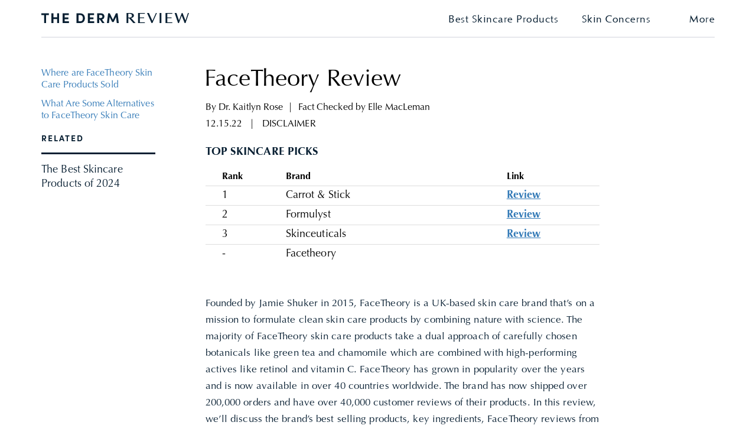

--- FILE ---
content_type: text/html; charset=UTF-8
request_url: https://thedermreview.com/facetheory-review/
body_size: 103482
content:
    <!-- inner-page start-->
 <style>.postid-125156 .center-pro:nth-of-type(1n+7) {
    display: none;
  }

  .review-result {
    position: absolute;
    top: 0;
    left: 0;
    height: 22px;
    overflow: hidden;
    white-space: nowrap;
  }

  .review-total-star-comments .review-result-wrapper i {
    opacity: 0.5;
  }

  .rating-wrappper .review-result-wrapper a .mts-icon-star::before {
    margin-left: 2px;
  }</style>

<!DOCTYPE html>
<html lang="en-US">

<head>
  <!-- Google Tag Manager -->
  <script data-wpmeteor-nooptimize="true">
    (function(w, d, s, l, i) {
      w[l] = w[l] || [];
      w[l].push({
        'gtm.start': new Date().getTime(),
        event: 'gtm.js'
      });
      var f = d.getElementsByTagName(s)[0],
        j = d.createElement(s),
        dl = l != 'dataLayer' ? '<span zeum4c14="PR_1_0" data-ddnwab="PR_1_0" aria-invalid="spelling" class="LI ng">&l=</span>' + l : '';
      j.async = true;
      j.src =
        'https://www.googletagmanager.com/gtm.js?id=' + i + dl;
      f.parentNode.insertBefore(j, f);
    })(window, document, 'script', 'dataLayer', 'GTM-K598D6G');
  </script>
  <!-- End Google Tag Manager -->

  <!-- Start of Sleeknote signup and lead generation tool - www.sleeknote.com -->
  <script id="sleeknoteScript" type="text/javascript">
    (function() {
      var sleeknoteScriptTag = document.createElement("script");
      sleeknoteScriptTag.type = "text/javascript";
      sleeknoteScriptTag.charset = "utf-8";
      sleeknoteScriptTag.src = ("//sleeknotecustomerscripts.sleeknote.com/64748.js");
      var s = document.getElementById("sleeknoteScript");
      s.parentNode.insertBefore(sleeknoteScriptTag, s);
    })();
  </script>


  <!-- End of Sleeknote signup and lead generation tool - www.sleeknote.com -->

  <!-- section on every non-shopify subdomain page that you want to track -->
  <!-- <script type="module">
    try {
      const settings = {};
      const config = (await import("https://shopify-gtm-suite.getelevar.com/configs/d18ff584bac74004e469560f277888fce176763c/config.js")).default;
      const scriptUrl = settings.proxyPath ?
        `${settings.proxyPath}${config.script_src_custom_pages_proxied}` :
        config.script_src_custom_pages;
      if (scriptUrl) {
        const {
          handler
        } = await import(scriptUrl);
        await handler(config, settings);
      }
    } catch (error) {
      console.error("Elevar Error:", error);
    }
  </script> -->


<link rel='preconnect dns-prefetch' href='https://api.config-security.com/' crossorigin />
<link rel='preconnect dns-prefetch' href='https://conf.config-security.com/' crossorigin />
<link rel='preconnect dns-prefetch' href='https://whale.camera/' crossorigin />
<script>
/* >> TriplePixel :: start*/
window.TriplePixelData={TripleName:"8e877a-3.myshopify.com",ver:"2.12",plat:"SHOPIFY",isHeadless:false},function(W,H,A,L,E,_,B,N){function O(U,T,P,H,R){void 0===R&&(R=!1),H=new XMLHttpRequest,P?(H.open("POST",U,!0),H.setRequestHeader("Content-Type","text/plain")):H.open("GET",U,!0),H.send(JSON.stringify(P||{})),H.onreadystatechange=function(){4===H.readyState&&200===H.status?(R=H.responseText,U.includes(".txt")?eval(R):P||(N[B]=R)):(299<H.status||H.status<200)&&T&&!R&&(R=!0,O(U,T-1,P))}}if(N=window,!N[H+"sn"]){N[H+"sn"]=1,L=function(){return Date.now().toString(36)+"_"+Math.random().toString(36)};try{A.setItem(H,1+(0|A.getItem(H)||0)),(E=JSON.parse(A.getItem(H+"U")||"[]")).push({u:location.href,r:document.referrer,t:Date.now(),id:L()}),A.setItem(H+"U",JSON.stringify(E))}catch(e){}var i,m,p;A.getItem('"!nC`')||(_=A,A=N,A[H]||(E=A[H]=function(t,e,a){return void 0===a&&(a=[]),"State"==t?E.s:(W=L(),(E._q=E._q||[]).push([W,t,e].concat(a)),W)},E.s="Installed",E._q=[],E.ch=W,B="configSecurityConfModel",N[B]=1,O("https://conf.config-security.com/model",5),i=L(),m=A[atob("c2NyZWVu")],_.setItem("di_pmt_wt",i),p={id:i,action:"profile",avatar:_.getItem("auth-security_rand_salt_"),time:m[atob("d2lkdGg=")]+":"+m[atob("aGVpZ2h0")],host:A.TriplePixelData.TripleName,plat:A.TriplePixelData.plat,url:window.location.href,ref:document.referrer,ver:A.TriplePixelData.ver},O("https://api.config-security.com/event",5,p),O("https://whale.camera/live/dot.txt",5)))}}("","TriplePixel",localStorage);
/* << TriplePixel :: end*/
</script>
  <meta charset="UTF-8">
  <meta name="viewport" content="width=device-width, initial-scale=1">
  <meta name="facebook-domain-verification" content="1ii0cv831h3waveq4fqev0devix4xd" />

  

  <link rel="profile" href="https://gmpg.org/xfn/11">
  <style class='flying-press-used-css' original-href='https://thedermreview.com/wp-content/cache/flying-press/e4144b27ffe4.bootstrap.css'>/*!
 * Bootstrap v3.4.1 (https://getbootstrap.com/)
 * Copyright 2011-2019 Twitter, Inc.
 * Licensed under MIT (https://github.com/twbs/bootstrap/blob/master/LICENSE)
 *//*! normalize.css v3.0.3 | MIT License | github.com/necolas/normalize.css */html{font-family:sans-serif;-ms-text-size-adjust:100%;-webkit-text-size-adjust:100%}body{margin:0}article,aside,details,figcaption,figure,footer,header,hgroup,main,menu,nav,section,summary{display:block}a{background-color:#fff0}a:active,a:hover{outline:0}b,strong{font-weight:700}h1{font-size:2em;margin:.67em 0}small{font-size:80%}img{border:0}svg:not(:root){overflow:hidden}button,input,optgroup,select,textarea{color:inherit;font:inherit;margin:0}button,html input[type=button],input[type=reset],input[type=submit]{-webkit-appearance:button;cursor:pointer}button[disabled],html input[disabled]{cursor:default}button::-moz-focus-inner,input::-moz-focus-inner{border:0;padding:0}input{line-height:normal}input[type=checkbox],input[type=radio]{-webkit-box-sizing:border-box;-moz-box-sizing:border-box;box-sizing:border-box;padding:0}input[type=number]::-webkit-inner-spin-button,input[type=number]::-webkit-outer-spin-button{height:auto}input[type=search]{-webkit-appearance:textfield;-webkit-box-sizing:content-box;-moz-box-sizing:content-box;box-sizing:content-box}input[type=search]::-webkit-search-cancel-button,input[type=search]::-webkit-search-decoration{-webkit-appearance:none}textarea{overflow:auto}table{border-collapse:collapse;border-spacing:0}td,th{padding:0}/*! Source: https://github.com/h5bp/html5-boilerplate/blob/master/src/css/main.css */@media print{*,:after,:before{color:#000!important;text-shadow:none!important;background:0 0!important;-webkit-box-shadow:none!important;box-shadow:none!important}a,a:visited{text-decoration:underline}a[href]:after{content:" (" attr(href) ")"}a[href^="#"]:after,a[href^="javascript:"]:after{content:""}thead{display:table-header-group}img,tr{page-break-inside:avoid}img{max-width:100%!important}h2,h3,p{orphans:3;widows:3}h2,h3{page-break-after:avoid}.navbar{display:none}.btn>.caret,.dropup>.btn>.caret{border-top-color:#000!important}}@font-face{font-display:swap;font-family:"Glyphicons Halflings";src:url(https://thedermreview.com/wp-content/themes/dermreview/vendors/bootstrap/fonts/glyphicons-halflings-regular.eot);src:url(https://thedermreview.com/wp-content/themes/dermreview/vendors/bootstrap/fonts/glyphicons-halflings-regular.eot#iefix) format("embedded-opentype"),url(https://thedermreview.com/wp-content/themes/dermreview/vendors/bootstrap/fonts/glyphicons-halflings-regular.woff2) format("woff2"),url(https://thedermreview.com/wp-content/themes/dermreview/vendors/bootstrap/fonts/glyphicons-halflings-regular.woff) format("woff"),url(https://thedermreview.com/wp-content/themes/dermreview/vendors/bootstrap/fonts/glyphicons-halflings-regular.ttf) format("truetype"),url(https://thedermreview.com/wp-content/themes/dermreview/vendors/bootstrap/fonts/glyphicons-halflings-regular.svg#glyphicons_halflingsregular) format("svg")}.glyphicon-align-center:before{content:"\e053"}.glyphicon-eye-open:before{content:"\e105"}.glyphicon-folder-open:before{content:"\e118"}.glyphicon-collapse-down:before{content:"\e159"}.glyphicon-collapse-up:before{content:"\e160"}.glyphicon-open:before{content:"\e167"}.glyphicon-floppy-open:before{content:"\e176"}.glyphicon-open-file:before{content:"\e203"}*{-webkit-box-sizing:border-box;-moz-box-sizing:border-box;box-sizing:border-box}:after,:before{-webkit-box-sizing:border-box;-moz-box-sizing:border-box;box-sizing:border-box}html{font-size:10px;-webkit-tap-highlight-color:#fff0}body{font-family:"Helvetica Neue",Helvetica,Arial,sans-serif;font-size:14px;line-height:1.42857143;color:#333;background-color:#fff}button,input,select,textarea{font-family:inherit;font-size:inherit;line-height:inherit}a{color:#337ab7;text-decoration:none}a:focus,a:hover{color:#23527c;text-decoration:underline}a:focus{outline:5px auto -webkit-focus-ring-color;outline-offset:-2px}img{vertical-align:middle}.sr-only-focusable:active,.sr-only-focusable:focus{position:static;width:auto;height:auto;margin:0;overflow:visible;clip:auto}[role=button]{cursor:pointer}.h1,.h2,.h3,.h4,.h5,.h6,h1,h2,h3,h4,h5,h6{font-family:inherit;font-weight:500;line-height:1.1;color:inherit}.h1 .small,.h1 small,.h2 .small,.h2 small,.h3 .small,.h3 small,.h4 .small,.h4 small,.h5 .small,.h5 small,.h6 .small,.h6 small,h1 .small,h1 small,h2 .small,h2 small,h3 .small,h3 small,h4 .small,h4 small,h5 .small,h5 small,h6 .small,h6 small{font-weight:400;line-height:1;color:#777}.h1,.h2,.h3,h1,h2,h3{margin-top:20px;margin-bottom:10px}.h1 .small,.h1 small,.h2 .small,.h2 small,.h3 .small,.h3 small,h1 .small,h1 small,h2 .small,h2 small,h3 .small,h3 small{font-size:65%}.h4,.h5,.h6,h4,h5,h6{margin-top:10px;margin-bottom:10px}.h4 .small,.h4 small,.h5 .small,.h5 small,.h6 .small,.h6 small,h4 .small,h4 small,h5 .small,h5 small,h6 .small,h6 small{font-size:75%}.h1,h1{font-size:36px}.h2,h2{font-size:30px}.h3,h3{font-size:24px}.h4,h4{font-size:18px}.h5,h5{font-size:14px}.h6,h6{font-size:12px}p{margin:0 0 10px}@media (min-width:768px){.lead{font-size:21px}}.small,small{font-size:85%}.text-center{text-align:center}a.text-primary:focus,a.text-primary:hover{color:#286090}a.text-success:focus,a.text-success:hover{color:#2b542c}a.text-info:focus,a.text-info:hover{color:#245269}a.text-warning:focus,a.text-warning:hover{color:#66512c}a.text-danger:focus,a.text-danger:hover{color:#843534}a.bg-primary:focus,a.bg-primary:hover{background-color:#286090}a.bg-success:focus,a.bg-success:hover{background-color:#c1e2b3}a.bg-info:focus,a.bg-info:hover{background-color:#afd9ee}a.bg-warning:focus,a.bg-warning:hover{background-color:#f7ecb5}a.bg-danger:focus,a.bg-danger:hover{background-color:#e4b9b9}ol,ul{margin-top:0;margin-bottom:10px}ol ol,ol ul,ul ol,ul ul{margin-bottom:0}.list-unstyled{padding-left:0;list-style:none}@media (min-width:768px){.dl-horizontal dt{float:left;width:160px;clear:left;text-align:right;overflow:hidden;text-overflow:ellipsis;white-space:nowrap}}.container{padding-right:15px;padding-left:15px;margin-right:auto;margin-left:auto}@media (min-width:768px){.container{width:750px}}@media (min-width:992px){.container{width:970px}}@media (min-width:1200px){.container{width:1170px}}.container-fluid{padding-right:15px;padding-left:15px;margin-right:auto;margin-left:auto}.row{margin-right:-15px;margin-left:-15px}.col-lg-1,.col-lg-10,.col-lg-11,.col-lg-12,.col-lg-2,.col-lg-3,.col-lg-4,.col-lg-5,.col-lg-6,.col-lg-7,.col-lg-8,.col-lg-9,.col-md-1,.col-md-10,.col-md-11,.col-md-12,.col-md-2,.col-md-3,.col-md-4,.col-md-5,.col-md-6,.col-md-7,.col-md-8,.col-md-9,.col-sm-1,.col-sm-10,.col-sm-11,.col-sm-12,.col-sm-2,.col-sm-3,.col-sm-4,.col-sm-5,.col-sm-6,.col-sm-7,.col-sm-8,.col-sm-9,.col-xs-1,.col-xs-10,.col-xs-11,.col-xs-12,.col-xs-2,.col-xs-3,.col-xs-4,.col-xs-5,.col-xs-6,.col-xs-7,.col-xs-8,.col-xs-9{position:relative;min-height:1px;padding-right:15px;padding-left:15px}.col-xs-1,.col-xs-10,.col-xs-11,.col-xs-12,.col-xs-2,.col-xs-3,.col-xs-4,.col-xs-5,.col-xs-6,.col-xs-7,.col-xs-8,.col-xs-9{float:left}.col-xs-12{width:100%}.col-xs-6{width:50%}@media (min-width:768px){.col-sm-1,.col-sm-10,.col-sm-11,.col-sm-12,.col-sm-2,.col-sm-3,.col-sm-4,.col-sm-5,.col-sm-6,.col-sm-7,.col-sm-8,.col-sm-9{float:left}.col-sm-12{width:100%}.col-sm-10{width:83.33333333%}.col-sm-8{width:66.66666667%}.col-sm-7{width:58.33333333%}.col-sm-6{width:50%}.col-sm-5{width:41.66666667%}.col-sm-3{width:25%}.col-sm-1{width:8.33333333%}.col-sm-offset-2{margin-left:16.66666667%}.col-sm-offset-1{margin-left:8.33333333%}}@media (min-width:992px){.col-md-1,.col-md-10,.col-md-11,.col-md-12,.col-md-2,.col-md-3,.col-md-4,.col-md-5,.col-md-6,.col-md-7,.col-md-8,.col-md-9{float:left}.col-md-12{width:100%}.col-md-6{width:50%}.col-md-4{width:33.33333333%}.col-md-offset-4{margin-left:33.33333333%}.col-md-offset-2{margin-left:16.66666667%}.col-md-offset-0{margin-left:0}}@media (min-width:1200px){.col-lg-1,.col-lg-10,.col-lg-11,.col-lg-12,.col-lg-2,.col-lg-3,.col-lg-4,.col-lg-5,.col-lg-6,.col-lg-7,.col-lg-8,.col-lg-9{float:left}}table{background-color:#fff0}table col[class*=col-]{position:static;display:table-column;float:none}table td[class*=col-],table th[class*=col-]{position:static;display:table-cell;float:none}th{text-align:left}.table>tbody>tr.active>td,.table>tbody>tr.active>th,.table>tbody>tr>td.active,.table>tbody>tr>th.active,.table>tfoot>tr.active>td,.table>tfoot>tr.active>th,.table>tfoot>tr>td.active,.table>tfoot>tr>th.active,.table>thead>tr.active>td,.table>thead>tr.active>th,.table>thead>tr>td.active,.table>thead>tr>th.active{background-color:#f5f5f5}.table-hover>tbody>tr.active:hover>td,.table-hover>tbody>tr.active:hover>th,.table-hover>tbody>tr:hover>.active,.table-hover>tbody>tr>td.active:hover,.table-hover>tbody>tr>th.active:hover{background-color:#e8e8e8}@media screen and (max-width:767px){.table-responsive{width:100%;margin-bottom:15px;overflow-y:hidden;-ms-overflow-style:-ms-autohiding-scrollbar;border:1px solid #ddd}}input[type=search]{-webkit-box-sizing:border-box;-moz-box-sizing:border-box;box-sizing:border-box;-webkit-appearance:none;-moz-appearance:none;appearance:none}input[type=checkbox],input[type=radio]{margin:4px 0 0;margin-top:1px\9;line-height:normal}fieldset[disabled] input[type=checkbox],fieldset[disabled] input[type=radio],input[type=checkbox].disabled,input[type=checkbox][disabled],input[type=radio].disabled,input[type=radio][disabled]{cursor:not-allowed}input[type=file]{display:block}input[type=range]{display:block;width:100%}input[type=checkbox]:focus,input[type=file]:focus,input[type=radio]:focus{outline:5px auto -webkit-focus-ring-color;outline-offset:-2px}.form-control{display:block;width:100%;height:34px;padding:6px 12px;font-size:14px;line-height:1.42857143;color:#555;background-color:#fff;background-image:none;border:1px solid #ccc;border-radius:4px;-webkit-box-shadow:inset 0 1px 1px rgb(0 0 0 / .075);box-shadow:inset 0 1px 1px rgb(0 0 0 / .075);-webkit-transition:border-color ease-in-out .15s,box-shadow ease-in-out .15s;-o-transition:border-color ease-in-out .15s,box-shadow ease-in-out .15s;-webkit-transition:border-color ease-in-out .15s,-webkit-box-shadow ease-in-out .15s;transition:border-color ease-in-out .15s,-webkit-box-shadow ease-in-out .15s;transition:border-color ease-in-out .15s,box-shadow ease-in-out .15s;transition:border-color ease-in-out .15s,box-shadow ease-in-out .15s,-webkit-box-shadow ease-in-out .15s}.form-control:focus{border-color:#66afe9;outline:0;-webkit-box-shadow:inset 0 1px 1px rgb(0 0 0 / .075),0 0 8px rgb(102 175 233 / .6);box-shadow:inset 0 1px 1px rgb(0 0 0 / .075),0 0 8px rgb(102 175 233 / .6)}.form-control::-moz-placeholder{color:#999;opacity:1}.form-control:-ms-input-placeholder{color:#999}.form-control::-webkit-input-placeholder{color:#999}.form-control::-ms-expand{background-color:#fff0;border:0}.form-control[disabled],.form-control[readonly],fieldset[disabled] .form-control{background-color:#eee;opacity:1}.form-control[disabled],fieldset[disabled] .form-control{cursor:not-allowed}textarea.form-control{height:auto}@media screen and (-webkit-min-device-pixel-ratio:0){input[type=date].form-control,input[type=datetime-local].form-control,input[type=month].form-control,input[type=time].form-control{line-height:34px}}.checkbox.disabled label,.radio.disabled label,fieldset[disabled] .checkbox label,fieldset[disabled] .radio label{cursor:not-allowed}.checkbox-inline.disabled,.radio-inline.disabled,fieldset[disabled] .checkbox-inline,fieldset[disabled] .radio-inline{cursor:not-allowed}.has-success .form-control:focus{border-color:#2b542c;-webkit-box-shadow:inset 0 1px 1px rgb(0 0 0 / .075),0 0 6px #67b168;box-shadow:inset 0 1px 1px rgb(0 0 0 / .075),0 0 6px #67b168}.has-warning .form-control:focus{border-color:#66512c;-webkit-box-shadow:inset 0 1px 1px rgb(0 0 0 / .075),0 0 6px #c0a16b;box-shadow:inset 0 1px 1px rgb(0 0 0 / .075),0 0 6px #c0a16b}.has-error .form-control:focus{border-color:#843534;-webkit-box-shadow:inset 0 1px 1px rgb(0 0 0 / .075),0 0 6px #ce8483;box-shadow:inset 0 1px 1px rgb(0 0 0 / .075),0 0 6px #ce8483}@media (min-width:768px){.form-inline .form-group{display:inline-block;margin-bottom:0;vertical-align:middle}}@media (min-width:768px){.form-horizontal .control-label{padding-top:7px;margin-bottom:0;text-align:right}}@media (min-width:768px){.form-horizontal .form-group-lg .control-label{padding-top:11px;font-size:18px}}@media (min-width:768px){.form-horizontal .form-group-sm .control-label{padding-top:6px;font-size:12px}}.btn{display:inline-block;margin-bottom:0;font-weight:400;text-align:center;white-space:nowrap;vertical-align:middle;-ms-touch-action:manipulation;touch-action:manipulation;cursor:pointer;background-image:none;border:1px solid #fff0;padding:6px 12px;font-size:14px;line-height:1.42857143;border-radius:4px;-webkit-user-select:none;-moz-user-select:none;-ms-user-select:none;user-select:none}.btn.active.focus,.btn.active:focus,.btn.focus,.btn:active.focus,.btn:active:focus,.btn:focus{outline:5px auto -webkit-focus-ring-color;outline-offset:-2px}.btn.focus,.btn:focus,.btn:hover{color:#333;text-decoration:none}.btn.active,.btn:active{background-image:none;outline:0;-webkit-box-shadow:inset 0 3px 5px rgb(0 0 0 / .125);box-shadow:inset 0 3px 5px rgb(0 0 0 / .125)}.btn.disabled,.btn[disabled],fieldset[disabled] .btn{cursor:not-allowed;filter:alpha(opacity=65);opacity:.65;-webkit-box-shadow:none;box-shadow:none}a.btn.disabled,fieldset[disabled] a.btn{pointer-events:none}.btn-default.focus,.btn-default:focus{color:#333;background-color:#e6e6e6;border-color:#8c8c8c}.btn-default.active,.btn-default:active,.open>.dropdown-toggle.btn-default{color:#333;background-color:#e6e6e6;background-image:none;border-color:#adadad}.btn-default.active.focus,.btn-default.active:focus,.btn-default.active:hover,.btn-default:active.focus,.btn-default:active:focus,.btn-default:active:hover,.open>.dropdown-toggle.btn-default.focus,.open>.dropdown-toggle.btn-default:focus,.open>.dropdown-toggle.btn-default:hover{color:#333;background-color:#d4d4d4;border-color:#8c8c8c}.btn-default.disabled.focus,.btn-default.disabled:focus,.btn-default.disabled:hover,.btn-default[disabled].focus,.btn-default[disabled]:focus,.btn-default[disabled]:hover,fieldset[disabled] .btn-default.focus,fieldset[disabled] .btn-default:focus,fieldset[disabled] .btn-default:hover{background-color:#fff;border-color:#ccc}.btn-primary.focus,.btn-primary:focus{color:#fff;background-color:#286090;border-color:#122b40}.btn-primary.active,.btn-primary:active,.open>.dropdown-toggle.btn-primary{color:#fff;background-color:#286090;background-image:none;border-color:#204d74}.btn-primary.active.focus,.btn-primary.active:focus,.btn-primary.active:hover,.btn-primary:active.focus,.btn-primary:active:focus,.btn-primary:active:hover,.open>.dropdown-toggle.btn-primary.focus,.open>.dropdown-toggle.btn-primary:focus,.open>.dropdown-toggle.btn-primary:hover{color:#fff;background-color:#204d74;border-color:#122b40}.btn-primary.disabled.focus,.btn-primary.disabled:focus,.btn-primary.disabled:hover,.btn-primary[disabled].focus,.btn-primary[disabled]:focus,.btn-primary[disabled]:hover,fieldset[disabled] .btn-primary.focus,fieldset[disabled] .btn-primary:focus,fieldset[disabled] .btn-primary:hover{background-color:#337ab7;border-color:#2e6da4}.btn-success.focus,.btn-success:focus{color:#fff;background-color:#449d44;border-color:#255625}.btn-success.active,.btn-success:active,.open>.dropdown-toggle.btn-success{color:#fff;background-color:#449d44;background-image:none;border-color:#398439}.btn-success.active.focus,.btn-success.active:focus,.btn-success.active:hover,.btn-success:active.focus,.btn-success:active:focus,.btn-success:active:hover,.open>.dropdown-toggle.btn-success.focus,.open>.dropdown-toggle.btn-success:focus,.open>.dropdown-toggle.btn-success:hover{color:#fff;background-color:#398439;border-color:#255625}.btn-success.disabled.focus,.btn-success.disabled:focus,.btn-success.disabled:hover,.btn-success[disabled].focus,.btn-success[disabled]:focus,.btn-success[disabled]:hover,fieldset[disabled] .btn-success.focus,fieldset[disabled] .btn-success:focus,fieldset[disabled] .btn-success:hover{background-color:#5cb85c;border-color:#4cae4c}.btn-info.focus,.btn-info:focus{color:#fff;background-color:#31b0d5;border-color:#1b6d85}.btn-info.active,.btn-info:active,.open>.dropdown-toggle.btn-info{color:#fff;background-color:#31b0d5;background-image:none;border-color:#269abc}.btn-info.active.focus,.btn-info.active:focus,.btn-info.active:hover,.btn-info:active.focus,.btn-info:active:focus,.btn-info:active:hover,.open>.dropdown-toggle.btn-info.focus,.open>.dropdown-toggle.btn-info:focus,.open>.dropdown-toggle.btn-info:hover{color:#fff;background-color:#269abc;border-color:#1b6d85}.btn-info.disabled.focus,.btn-info.disabled:focus,.btn-info.disabled:hover,.btn-info[disabled].focus,.btn-info[disabled]:focus,.btn-info[disabled]:hover,fieldset[disabled] .btn-info.focus,fieldset[disabled] .btn-info:focus,fieldset[disabled] .btn-info:hover{background-color:#5bc0de;border-color:#46b8da}.btn-warning.focus,.btn-warning:focus{color:#fff;background-color:#ec971f;border-color:#985f0d}.btn-warning.active,.btn-warning:active,.open>.dropdown-toggle.btn-warning{color:#fff;background-color:#ec971f;background-image:none;border-color:#d58512}.btn-warning.active.focus,.btn-warning.active:focus,.btn-warning.active:hover,.btn-warning:active.focus,.btn-warning:active:focus,.btn-warning:active:hover,.open>.dropdown-toggle.btn-warning.focus,.open>.dropdown-toggle.btn-warning:focus,.open>.dropdown-toggle.btn-warning:hover{color:#fff;background-color:#d58512;border-color:#985f0d}.btn-warning.disabled.focus,.btn-warning.disabled:focus,.btn-warning.disabled:hover,.btn-warning[disabled].focus,.btn-warning[disabled]:focus,.btn-warning[disabled]:hover,fieldset[disabled] .btn-warning.focus,fieldset[disabled] .btn-warning:focus,fieldset[disabled] .btn-warning:hover{background-color:#f0ad4e;border-color:#eea236}.btn-danger.focus,.btn-danger:focus{color:#fff;background-color:#c9302c;border-color:#761c19}.btn-danger.active,.btn-danger:active,.open>.dropdown-toggle.btn-danger{color:#fff;background-color:#c9302c;background-image:none;border-color:#ac2925}.btn-danger.active.focus,.btn-danger.active:focus,.btn-danger.active:hover,.btn-danger:active.focus,.btn-danger:active:focus,.btn-danger:active:hover,.open>.dropdown-toggle.btn-danger.focus,.open>.dropdown-toggle.btn-danger:focus,.open>.dropdown-toggle.btn-danger:hover{color:#fff;background-color:#ac2925;border-color:#761c19}.btn-danger.disabled.focus,.btn-danger.disabled:focus,.btn-danger.disabled:hover,.btn-danger[disabled].focus,.btn-danger[disabled]:focus,.btn-danger[disabled]:hover,fieldset[disabled] .btn-danger.focus,fieldset[disabled] .btn-danger:focus,fieldset[disabled] .btn-danger:hover{background-color:#d9534f;border-color:#d43f3a}.btn-link,.btn-link.active,.btn-link:active,.btn-link[disabled],fieldset[disabled] .btn-link{background-color:#fff0;-webkit-box-shadow:none;box-shadow:none}.btn-link,.btn-link:active,.btn-link:focus,.btn-link:hover{border-color:#fff0}.btn-link:focus,.btn-link:hover{color:#23527c;text-decoration:underline;background-color:#fff0}.btn-link[disabled]:focus,.btn-link[disabled]:hover,fieldset[disabled] .btn-link:focus,fieldset[disabled] .btn-link:hover{color:#777;text-decoration:none}.btn-block{display:block;width:100%}.btn-block+.btn-block{margin-top:5px}input[type=button].btn-block,input[type=reset].btn-block,input[type=submit].btn-block{width:100%}.fade{opacity:0;-webkit-transition:opacity .15s linear;-o-transition:opacity .15s linear;transition:opacity .15s linear}.fade.in{opacity:1}.collapse{display:none}.collapse.in{display:block}tr.collapse.in{display:table-row}tbody.collapse.in{display:table-row-group}.collapsing{position:relative;height:0;overflow:hidden;-webkit-transition-property:height,visibility;-o-transition-property:height,visibility;transition-property:height,visibility;-webkit-transition-duration:.35s;-o-transition-duration:.35s;transition-duration:.35s;-webkit-transition-timing-function:ease;-o-transition-timing-function:ease;transition-timing-function:ease}.caret{display:inline-block;width:0;height:0;margin-left:2px;vertical-align:middle;border-top:4px dashed;border-top:4px solid\9;border-right:4px solid #fff0;border-left:4px solid #fff0}.dropdown,.dropup{position:relative}.dropdown-toggle:focus{outline:0}.dropdown-menu{position:absolute;top:100%;left:0;z-index:1000;display:none;float:left;min-width:160px;padding:5px 0;margin:2px 0 0;font-size:14px;text-align:left;list-style:none;background-color:#fff;background-clip:padding-box;border:1px solid #ccc;border:1px solid rgb(0 0 0 / .15);border-radius:4px;-webkit-box-shadow:0 6px 12px rgb(0 0 0 / .175);box-shadow:0 6px 12px rgb(0 0 0 / .175)}.dropdown-menu.pull-right{right:0;left:auto}.dropdown-menu .divider{height:1px;margin:9px 0;overflow:hidden;background-color:#e5e5e5}.dropdown-menu>li>a{display:block;padding:3px 20px;clear:both;font-weight:400;line-height:1.42857143;color:#333;white-space:nowrap}.dropdown-menu>li>a:focus,.dropdown-menu>li>a:hover{color:#262626;text-decoration:none;background-color:#f5f5f5}.dropdown-menu>.active>a,.dropdown-menu>.active>a:focus,.dropdown-menu>.active>a:hover{color:#fff;text-decoration:none;background-color:#337ab7;outline:0}.dropdown-menu>.disabled>a,.dropdown-menu>.disabled>a:focus,.dropdown-menu>.disabled>a:hover{color:#777}.dropdown-menu>.disabled>a:focus,.dropdown-menu>.disabled>a:hover{text-decoration:none;cursor:not-allowed;background-color:#fff0;background-image:none;filter:progid:DXImageTransform.Microsoft.gradient(enabled=false)}.open>.dropdown-menu{display:block}.open>a{outline:0}.dropdown-backdrop{position:fixed;top:0;right:0;bottom:0;left:0;z-index:990}.pull-right>.dropdown-menu{right:0;left:auto}.dropup .caret,.navbar-fixed-bottom .dropdown .caret{content:"";border-top:0;border-bottom:4px dashed;border-bottom:4px solid\9}.dropup .dropdown-menu,.navbar-fixed-bottom .dropdown .dropdown-menu{top:auto;bottom:100%;margin-bottom:2px}@media (min-width:768px){.navbar-right .dropdown-menu{right:0;left:auto}}.btn-group-vertical>.btn.active,.btn-group-vertical>.btn:active,.btn-group-vertical>.btn:focus,.btn-group-vertical>.btn:hover,.btn-group>.btn.active,.btn-group>.btn:active,.btn-group>.btn:focus,.btn-group>.btn:hover{z-index:2}.btn-group .dropdown-toggle:active,.btn-group.open .dropdown-toggle{outline:0}.btn-group.open .dropdown-toggle{-webkit-box-shadow:inset 0 3px 5px rgb(0 0 0 / .125);box-shadow:inset 0 3px 5px rgb(0 0 0 / .125)}.btn-group.open .dropdown-toggle.btn-link{-webkit-box-shadow:none;box-shadow:none}.btn .caret{margin-left:0}[data-toggle=buttons]>.btn input[type=checkbox],[data-toggle=buttons]>.btn input[type=radio],[data-toggle=buttons]>.btn-group>.btn input[type=checkbox],[data-toggle=buttons]>.btn-group>.btn input[type=radio]{position:absolute;clip:rect(0,0,0,0);pointer-events:none}.input-group .form-control:focus{z-index:3}.input-group-btn>.btn:active,.input-group-btn>.btn:focus,.input-group-btn>.btn:hover{z-index:2}.nav{padding-left:0;margin-bottom:0;list-style:none}.nav>li{position:relative;display:block}.nav>li>a{position:relative;display:block;padding:10px 15px}.nav>li>a:focus,.nav>li>a:hover{text-decoration:none;background-color:#eee}.nav>li.disabled>a{color:#777}.nav>li.disabled>a:focus,.nav>li.disabled>a:hover{color:#777;text-decoration:none;cursor:not-allowed;background-color:#fff0}.nav .open>a,.nav .open>a:focus,.nav .open>a:hover{background-color:#eee;border-color:#337ab7}.nav>li>a>img{max-width:none}.nav-tabs>li.active>a,.nav-tabs>li.active>a:focus,.nav-tabs>li.active>a:hover{color:#555;cursor:default;background-color:#fff;border:1px solid #ddd;border-bottom-color:#fff0}@media (min-width:768px){.nav-tabs.nav-justified>li{display:table-cell;width:1%}}.nav-tabs.nav-justified>.active>a,.nav-tabs.nav-justified>.active>a:focus,.nav-tabs.nav-justified>.active>a:hover{border:1px solid #ddd}@media (min-width:768px){.nav-tabs.nav-justified>li>a{border-bottom:1px solid #ddd;border-radius:4px 4px 0 0}.nav-tabs.nav-justified>.active>a,.nav-tabs.nav-justified>.active>a:focus,.nav-tabs.nav-justified>.active>a:hover{border-bottom-color:#fff}}.nav-pills>li.active>a,.nav-pills>li.active>a:focus,.nav-pills>li.active>a:hover{color:#fff;background-color:#337ab7}@media (min-width:768px){.nav-justified>li{display:table-cell;width:1%}}.nav-tabs-justified>.active>a,.nav-tabs-justified>.active>a:focus,.nav-tabs-justified>.active>a:hover{border:1px solid #ddd}@media (min-width:768px){.nav-tabs-justified>li>a{border-bottom:1px solid #ddd;border-radius:4px 4px 0 0}.nav-tabs-justified>.active>a,.nav-tabs-justified>.active>a:focus,.nav-tabs-justified>.active>a:hover{border-bottom-color:#fff}}.tab-content>.active{display:block}.navbar{position:relative;min-height:50px;margin-bottom:20px;border:1px solid #fff0}@media (min-width:768px){.navbar{border-radius:4px}}@media (min-width:768px){.navbar-header{float:left}}.navbar-collapse{padding-right:15px;padding-left:15px;overflow-x:visible;border-top:1px solid #fff0;-webkit-box-shadow:inset 0 1px 0 rgb(255 255 255 / .1);box-shadow:inset 0 1px 0 rgb(255 255 255 / .1);-webkit-overflow-scrolling:touch}.navbar-collapse.in{overflow-y:auto}@media (min-width:768px){.navbar-collapse{width:auto;border-top:0;-webkit-box-shadow:none;box-shadow:none}.navbar-collapse.collapse{display:block!important;height:auto!important;padding-bottom:0;overflow:visible!important}.navbar-collapse.in{overflow-y:visible}.navbar-fixed-bottom .navbar-collapse,.navbar-fixed-top .navbar-collapse,.navbar-static-top .navbar-collapse{padding-right:0;padding-left:0}}.navbar-fixed-bottom,.navbar-fixed-top{position:fixed;right:0;left:0;z-index:1030}.navbar-fixed-bottom .navbar-collapse,.navbar-fixed-top .navbar-collapse{max-height:340px}@media (max-device-width:480px) and (orientation:landscape){.navbar-fixed-bottom .navbar-collapse,.navbar-fixed-top .navbar-collapse{max-height:200px}}@media (min-width:768px){.navbar-fixed-bottom,.navbar-fixed-top{border-radius:0}}.navbar-fixed-top{top:0;border-width:0 0 1px}.navbar-fixed-bottom{bottom:0;margin-bottom:0;border-width:1px 0 0}.container-fluid>.navbar-collapse,.container-fluid>.navbar-header,.container>.navbar-collapse,.container>.navbar-header{margin-right:-15px;margin-left:-15px}@media (min-width:768px){.container-fluid>.navbar-collapse,.container-fluid>.navbar-header,.container>.navbar-collapse,.container>.navbar-header{margin-right:0;margin-left:0}}@media (min-width:768px){.navbar-static-top{border-radius:0}}.navbar-brand{float:left;height:50px;padding:15px 15px;font-size:18px;line-height:20px}.navbar-brand:focus,.navbar-brand:hover{text-decoration:none}.navbar-brand>img{display:block}@media (min-width:768px){.navbar>.container .navbar-brand,.navbar>.container-fluid .navbar-brand{margin-left:-15px}}.navbar-toggle:focus{outline:0}@media (min-width:768px){.navbar-toggle{display:none}}.navbar-nav{margin:7.5px -15px}.navbar-nav>li>a{padding-top:10px;padding-bottom:10px;line-height:20px}@media (max-width:767px){.navbar-nav .open .dropdown-menu{position:static;float:none;width:auto;margin-top:0;background-color:#fff0;border:0;-webkit-box-shadow:none;box-shadow:none}.navbar-nav .open .dropdown-menu .dropdown-header,.navbar-nav .open .dropdown-menu>li>a{padding:5px 15px 5px 25px}.navbar-nav .open .dropdown-menu>li>a{line-height:20px}.navbar-nav .open .dropdown-menu>li>a:focus,.navbar-nav .open .dropdown-menu>li>a:hover{background-image:none}}@media (min-width:768px){.navbar-nav{float:left;margin:0}.navbar-nav>li{float:left}.navbar-nav>li>a{padding-top:15px;padding-bottom:15px}}@media (min-width:768px){.navbar-form .form-group{display:inline-block;margin-bottom:0;vertical-align:middle}}@media (max-width:767px){.navbar-form .form-group{margin-bottom:5px}}@media (min-width:768px){.navbar-form{width:auto;padding-top:0;padding-bottom:0;margin-right:0;margin-left:0;border:0;-webkit-box-shadow:none;box-shadow:none}}.navbar-nav>li>.dropdown-menu{margin-top:0;border-top-left-radius:0;border-top-right-radius:0}.navbar-fixed-bottom .navbar-nav>li>.dropdown-menu{margin-bottom:0;border-top-left-radius:4px;border-top-right-radius:4px;border-bottom-right-radius:0;border-bottom-left-radius:0}@media (min-width:768px){.navbar-text{float:left;margin-right:15px;margin-left:15px}}@media (min-width:768px){.navbar-left{float:left!important}.navbar-right{float:right!important;margin-right:-15px}.navbar-right~.navbar-right{margin-right:0}}.navbar-default{background-color:#f8f8f8;border-color:#e7e7e7}.navbar-default .navbar-brand{color:#777}.navbar-default .navbar-brand:focus,.navbar-default .navbar-brand:hover{color:#5e5e5e;background-color:#fff0}.navbar-default .navbar-nav>li>a{color:#777}.navbar-default .navbar-nav>li>a:focus,.navbar-default .navbar-nav>li>a:hover{color:#333;background-color:#fff0}.navbar-default .navbar-nav>.active>a,.navbar-default .navbar-nav>.active>a:focus,.navbar-default .navbar-nav>.active>a:hover{color:#555;background-color:#e7e7e7}.navbar-default .navbar-nav>.disabled>a,.navbar-default .navbar-nav>.disabled>a:focus,.navbar-default .navbar-nav>.disabled>a:hover{color:#ccc;background-color:#fff0}.navbar-default .navbar-nav>.open>a,.navbar-default .navbar-nav>.open>a:focus,.navbar-default .navbar-nav>.open>a:hover{color:#555;background-color:#e7e7e7}@media (max-width:767px){.navbar-default .navbar-nav .open .dropdown-menu>li>a{color:#777}.navbar-default .navbar-nav .open .dropdown-menu>li>a:focus,.navbar-default .navbar-nav .open .dropdown-menu>li>a:hover{color:#333;background-color:#fff0}.navbar-default .navbar-nav .open .dropdown-menu>.active>a,.navbar-default .navbar-nav .open .dropdown-menu>.active>a:focus,.navbar-default .navbar-nav .open .dropdown-menu>.active>a:hover{color:#555;background-color:#e7e7e7}.navbar-default .navbar-nav .open .dropdown-menu>.disabled>a,.navbar-default .navbar-nav .open .dropdown-menu>.disabled>a:focus,.navbar-default .navbar-nav .open .dropdown-menu>.disabled>a:hover{color:#ccc;background-color:#fff0}}.navbar-default .navbar-toggle:focus,.navbar-default .navbar-toggle:hover{background-color:#ddd}.navbar-default .navbar-collapse,.navbar-default .navbar-form{border-color:#e7e7e7}.navbar-default .btn-link:focus,.navbar-default .btn-link:hover{color:#333}.navbar-default .btn-link[disabled]:focus,.navbar-default .btn-link[disabled]:hover,fieldset[disabled] .navbar-default .btn-link:focus,fieldset[disabled] .navbar-default .btn-link:hover{color:#ccc}.navbar-inverse .navbar-brand:focus,.navbar-inverse .navbar-brand:hover{color:#fff;background-color:#fff0}.navbar-inverse .navbar-nav>li>a:focus,.navbar-inverse .navbar-nav>li>a:hover{color:#fff;background-color:#fff0}.navbar-inverse .navbar-nav>.active>a,.navbar-inverse .navbar-nav>.active>a:focus,.navbar-inverse .navbar-nav>.active>a:hover{color:#fff;background-color:#080808}.navbar-inverse .navbar-nav>.disabled>a,.navbar-inverse .navbar-nav>.disabled>a:focus,.navbar-inverse .navbar-nav>.disabled>a:hover{color:#444;background-color:#fff0}.navbar-inverse .navbar-nav>.open>a,.navbar-inverse .navbar-nav>.open>a:focus,.navbar-inverse .navbar-nav>.open>a:hover{color:#fff;background-color:#080808}@media (max-width:767px){.navbar-inverse .navbar-nav .open .dropdown-menu>.dropdown-header{border-color:#080808}.navbar-inverse .navbar-nav .open .dropdown-menu .divider{background-color:#080808}.navbar-inverse .navbar-nav .open .dropdown-menu>li>a{color:#9d9d9d}.navbar-inverse .navbar-nav .open .dropdown-menu>li>a:focus,.navbar-inverse .navbar-nav .open .dropdown-menu>li>a:hover{color:#fff;background-color:#fff0}.navbar-inverse .navbar-nav .open .dropdown-menu>.active>a,.navbar-inverse .navbar-nav .open .dropdown-menu>.active>a:focus,.navbar-inverse .navbar-nav .open .dropdown-menu>.active>a:hover{color:#fff;background-color:#080808}.navbar-inverse .navbar-nav .open .dropdown-menu>.disabled>a,.navbar-inverse .navbar-nav .open .dropdown-menu>.disabled>a:focus,.navbar-inverse .navbar-nav .open .dropdown-menu>.disabled>a:hover{color:#444;background-color:#fff0}}.navbar-inverse .navbar-toggle:focus,.navbar-inverse .navbar-toggle:hover{background-color:#333}.navbar-inverse .navbar-collapse,.navbar-inverse .navbar-form{border-color:#101010}.navbar-inverse .btn-link:focus,.navbar-inverse .btn-link:hover{color:#fff}.navbar-inverse .btn-link[disabled]:focus,.navbar-inverse .btn-link[disabled]:hover,fieldset[disabled] .navbar-inverse .btn-link:focus,fieldset[disabled] .navbar-inverse .btn-link:hover{color:#444}.breadcrumb>.active{color:#777}.pagination>li>a:focus,.pagination>li>a:hover,.pagination>li>span:focus,.pagination>li>span:hover{z-index:2;color:#23527c;background-color:#eee;border-color:#ddd}.pagination>.active>a,.pagination>.active>a:focus,.pagination>.active>a:hover,.pagination>.active>span,.pagination>.active>span:focus,.pagination>.active>span:hover{z-index:3;color:#fff;cursor:default;background-color:#337ab7;border-color:#337ab7}.pagination>.disabled>a,.pagination>.disabled>a:focus,.pagination>.disabled>a:hover,.pagination>.disabled>span,.pagination>.disabled>span:focus,.pagination>.disabled>span:hover{color:#777;cursor:not-allowed;background-color:#fff;border-color:#ddd}.pager li>a:focus,.pager li>a:hover{text-decoration:none;background-color:#eee}.pager .disabled>a,.pager .disabled>a:focus,.pager .disabled>a:hover,.pager .disabled>span{color:#777;cursor:not-allowed;background-color:#fff}a.label:focus,a.label:hover{color:#fff;text-decoration:none;cursor:pointer}.label-default[href]:focus,.label-default[href]:hover{background-color:#5e5e5e}.label-primary[href]:focus,.label-primary[href]:hover{background-color:#286090}.label-success[href]:focus,.label-success[href]:hover{background-color:#449d44}.label-info[href]:focus,.label-info[href]:hover{background-color:#31b0d5}.label-warning[href]:focus,.label-warning[href]:hover{background-color:#ec971f}.label-danger[href]:focus,.label-danger[href]:hover{background-color:#c9302c}a.badge:focus,a.badge:hover{color:#fff;text-decoration:none;cursor:pointer}.list-group-item.active>.badge,.nav-pills>.active>a>.badge{color:#337ab7;background-color:#fff}@media screen and (min-width:768px){.jumbotron{padding-top:48px;padding-bottom:48px}}a.thumbnail.active,a.thumbnail:focus,a.thumbnail:hover{border-color:#337ab7}@-webkit-keyframes progress-bar-stripes{from{background-position:40px 0}to{background-position:0 0}}@-o-keyframes progress-bar-stripes{from{background-position:40px 0}to{background-position:0 0}}@keyframes progress-bar-stripes{from{background-position:40px 0}to{background-position:0 0}}.progress-bar.active,.progress.active .progress-bar{-webkit-animation:progress-bar-stripes 2s linear infinite;-o-animation:progress-bar-stripes 2s linear infinite;animation:progress-bar-stripes 2s linear infinite}.list-group-item.disabled,.list-group-item.disabled:focus,.list-group-item.disabled:hover{color:#777;cursor:not-allowed;background-color:#eee}.list-group-item.disabled .list-group-item-heading,.list-group-item.disabled:focus .list-group-item-heading,.list-group-item.disabled:hover .list-group-item-heading{color:inherit}.list-group-item.disabled .list-group-item-text,.list-group-item.disabled:focus .list-group-item-text,.list-group-item.disabled:hover .list-group-item-text{color:#777}.list-group-item.active,.list-group-item.active:focus,.list-group-item.active:hover{z-index:2;color:#fff;background-color:#337ab7;border-color:#337ab7}.list-group-item.active .list-group-item-heading,.list-group-item.active .list-group-item-heading>.small,.list-group-item.active .list-group-item-heading>small,.list-group-item.active:focus .list-group-item-heading,.list-group-item.active:focus .list-group-item-heading>.small,.list-group-item.active:focus .list-group-item-heading>small,.list-group-item.active:hover .list-group-item-heading,.list-group-item.active:hover .list-group-item-heading>.small,.list-group-item.active:hover .list-group-item-heading>small{color:inherit}.list-group-item.active .list-group-item-text,.list-group-item.active:focus .list-group-item-text,.list-group-item.active:hover .list-group-item-text{color:#c7ddef}a.list-group-item:focus,a.list-group-item:hover,button.list-group-item:focus,button.list-group-item:hover{color:#555;text-decoration:none;background-color:#f5f5f5}a.list-group-item-success:focus,a.list-group-item-success:hover,button.list-group-item-success:focus,button.list-group-item-success:hover{color:#3c763d;background-color:#d0e9c6}a.list-group-item-success.active,a.list-group-item-success.active:focus,a.list-group-item-success.active:hover,button.list-group-item-success.active,button.list-group-item-success.active:focus,button.list-group-item-success.active:hover{color:#fff;background-color:#3c763d;border-color:#3c763d}a.list-group-item-info:focus,a.list-group-item-info:hover,button.list-group-item-info:focus,button.list-group-item-info:hover{color:#31708f;background-color:#c4e3f3}a.list-group-item-info.active,a.list-group-item-info.active:focus,a.list-group-item-info.active:hover,button.list-group-item-info.active,button.list-group-item-info.active:focus,button.list-group-item-info.active:hover{color:#fff;background-color:#31708f;border-color:#31708f}a.list-group-item-warning:focus,a.list-group-item-warning:hover,button.list-group-item-warning:focus,button.list-group-item-warning:hover{color:#8a6d3b;background-color:#faf2cc}a.list-group-item-warning.active,a.list-group-item-warning.active:focus,a.list-group-item-warning.active:hover,button.list-group-item-warning.active,button.list-group-item-warning.active:focus,button.list-group-item-warning.active:hover{color:#fff;background-color:#8a6d3b;border-color:#8a6d3b}a.list-group-item-danger:focus,a.list-group-item-danger:hover,button.list-group-item-danger:focus,button.list-group-item-danger:hover{color:#a94442;background-color:#ebcccc}a.list-group-item-danger.active,a.list-group-item-danger.active:focus,a.list-group-item-danger.active:hover,button.list-group-item-danger.active,button.list-group-item-danger.active:focus,button.list-group-item-danger.active:hover{color:#fff;background-color:#a94442;border-color:#a94442}.panel{margin-bottom:20px;background-color:#fff;border:1px solid #fff0;border-radius:4px;-webkit-box-shadow:0 1px 1px rgb(0 0 0 / .05);box-shadow:0 1px 1px rgb(0 0 0 / .05)}.panel-body{padding:15px}.panel-heading{padding:10px 15px;border-bottom:1px solid #fff0;border-top-left-radius:3px;border-top-right-radius:3px}.panel-heading>.dropdown .dropdown-toggle{color:inherit}.panel-title{margin-top:0;margin-bottom:0;font-size:16px;color:inherit}.panel-title>.small,.panel-title>.small>a,.panel-title>a,.panel-title>small,.panel-title>small>a{color:inherit}.panel>.list-group,.panel>.panel-collapse>.list-group{margin-bottom:0}.panel>.list-group .list-group-item,.panel>.panel-collapse>.list-group .list-group-item{border-width:1px 0;border-radius:0}.panel>.list-group:first-child .list-group-item:first-child,.panel>.panel-collapse>.list-group:first-child .list-group-item:first-child{border-top:0;border-top-left-radius:3px;border-top-right-radius:3px}.panel>.list-group:last-child .list-group-item:last-child,.panel>.panel-collapse>.list-group:last-child .list-group-item:last-child{border-bottom:0;border-bottom-right-radius:3px;border-bottom-left-radius:3px}.panel>.panel-heading+.panel-collapse>.list-group .list-group-item:first-child{border-top-left-radius:0;border-top-right-radius:0}.panel>.panel-collapse>.table,.panel>.table,.panel>.table-responsive>.table{margin-bottom:0}.panel>.panel-collapse>.table caption,.panel>.table caption,.panel>.table-responsive>.table caption{padding-right:15px;padding-left:15px}.panel-group{margin-bottom:20px}.panel-group .panel{margin-bottom:0;border-radius:4px}.panel-group .panel+.panel{margin-top:5px}.panel-group .panel-heading{border-bottom:0}.panel-group .panel-heading+.panel-collapse>.list-group,.panel-group .panel-heading+.panel-collapse>.panel-body{border-top:1px solid #ddd}.panel-group .panel-footer+.panel-collapse .panel-body{border-bottom:1px solid #ddd}.panel-default{border-color:#ddd}.panel-default>.panel-heading{color:#333;background-color:#f5f5f5;border-color:#ddd}.panel-default>.panel-heading+.panel-collapse>.panel-body{border-top-color:#ddd}.panel-default>.panel-footer+.panel-collapse>.panel-body{border-bottom-color:#ddd}.panel-primary>.panel-heading+.panel-collapse>.panel-body{border-top-color:#337ab7}.panel-primary>.panel-footer+.panel-collapse>.panel-body{border-bottom-color:#337ab7}.panel-success>.panel-heading+.panel-collapse>.panel-body{border-top-color:#d6e9c6}.panel-success>.panel-footer+.panel-collapse>.panel-body{border-bottom-color:#d6e9c6}.panel-info>.panel-heading+.panel-collapse>.panel-body{border-top-color:#bce8f1}.panel-info>.panel-footer+.panel-collapse>.panel-body{border-bottom-color:#bce8f1}.panel-warning>.panel-heading+.panel-collapse>.panel-body{border-top-color:#faebcc}.panel-warning>.panel-footer+.panel-collapse>.panel-body{border-bottom-color:#faebcc}.panel-danger>.panel-heading+.panel-collapse>.panel-body{border-top-color:#ebccd1}.panel-danger>.panel-footer+.panel-collapse>.panel-body{border-bottom-color:#ebccd1}.close:focus,.close:hover{color:#000;text-decoration:none;cursor:pointer;filter:alpha(opacity=50);opacity:.5}.modal-open{overflow:hidden}.modal{position:fixed;top:0;right:0;bottom:0;left:0;z-index:1050;display:none;overflow:hidden;-webkit-overflow-scrolling:touch;outline:0}.modal.fade .modal-dialog{-webkit-transform:translate(0,-25%);-ms-transform:translate(0,-25%);-o-transform:translate(0,-25%);transform:translate(0,-25%);-webkit-transition:-webkit-transform .3s ease-out;-o-transition:-o-transform .3s ease-out;transition:-webkit-transform .3s ease-out;transition:transform .3s ease-out;transition:transform .3s ease-out,-webkit-transform .3s ease-out,-o-transform .3s ease-out}.modal-open .modal{overflow-x:hidden;overflow-y:auto}.modal-backdrop{position:fixed;top:0;right:0;bottom:0;left:0;z-index:1040;background-color:#000}.modal-backdrop.fade{filter:alpha(opacity=0);opacity:0}.modal-backdrop.in{filter:alpha(opacity=50);opacity:.5}@media (min-width:768px){.modal-dialog{width:600px;margin:30px auto}}@media (min-width:992px){.modal-lg{width:900px}}@media all and (transform-3d),(-webkit-transform-3d){.carousel-inner>.item{-webkit-transition:-webkit-transform .6s ease-in-out;-o-transition:-o-transform .6s ease-in-out;transition:-webkit-transform .6s ease-in-out;transition:transform .6s ease-in-out;transition:transform .6s ease-in-out,-webkit-transform .6s ease-in-out,-o-transform .6s ease-in-out;-webkit-backface-visibility:hidden;backface-visibility:hidden;-webkit-perspective:1000px;perspective:1000px}.carousel-inner>.item.active.right,.carousel-inner>.item.next{-webkit-transform:translate3d(100%,0,0);transform:translate3d(100%,0,0);left:0}.carousel-inner>.item.active.left,.carousel-inner>.item.prev{-webkit-transform:translate3d(-100%,0,0);transform:translate3d(-100%,0,0);left:0}.carousel-inner>.item.active,.carousel-inner>.item.next.left,.carousel-inner>.item.prev.right{-webkit-transform:translate3d(0,0,0);transform:translate3d(0,0,0);left:0}}.carousel-inner>.active,.carousel-inner>.next,.carousel-inner>.prev{display:block}.carousel-inner>.active{left:0}.carousel-inner>.active.left{left:-100%}.carousel-inner>.active.right{left:100%}.carousel-control:focus,.carousel-control:hover{color:#fff;text-decoration:none;outline:0;filter:alpha(opacity=90);opacity:.9}.carousel-indicators .active{width:12px;height:12px;margin:0;background-color:#fff}@media screen and (min-width:768px){.carousel-control .glyphicon-chevron-left,.carousel-control .glyphicon-chevron-right,.carousel-control .icon-next,.carousel-control .icon-prev{width:30px;height:30px;margin-top:-10px;font-size:30px}}.btn-group-vertical>.btn-group:after,.btn-group-vertical>.btn-group:before,.btn-toolbar:after,.btn-toolbar:before,.clearfix:after,.clearfix:before,.container-fluid:after,.container-fluid:before,.container:after,.container:before,.dl-horizontal dd:after,.dl-horizontal dd:before,.form-horizontal .form-group:after,.form-horizontal .form-group:before,.modal-footer:after,.modal-footer:before,.modal-header:after,.modal-header:before,.nav:after,.nav:before,.navbar-collapse:after,.navbar-collapse:before,.navbar-header:after,.navbar-header:before,.navbar:after,.navbar:before,.pager:after,.pager:before,.panel-body:after,.panel-body:before,.row:after,.row:before{display:table;content:" "}.btn-group-vertical>.btn-group:after,.btn-toolbar:after,.clearfix:after,.container-fluid:after,.container:after,.dl-horizontal dd:after,.form-horizontal .form-group:after,.modal-footer:after,.modal-header:after,.nav:after,.navbar-collapse:after,.navbar-header:after,.navbar:after,.pager:after,.panel-body:after,.row:after{clear:both}.center-block{display:block;margin-right:auto;margin-left:auto}.pull-right{float:right!important}.affix{position:fixed}@-ms-viewport{width:device-width}.visible-lg,.visible-md,.visible-sm,.visible-xs{display:none!important}@media (max-width:767px){.visible-xs{display:block!important}table.visible-xs{display:table!important}tr.visible-xs{display:table-row!important}td.visible-xs,th.visible-xs{display:table-cell!important}}@media (max-width:767px){.visible-xs-block{display:block!important}}@media (max-width:767px){.visible-xs-inline{display:inline!important}}@media (max-width:767px){.visible-xs-inline-block{display:inline-block!important}}@media (min-width:768px) and (max-width:991px){.visible-sm{display:block!important}table.visible-sm{display:table!important}tr.visible-sm{display:table-row!important}td.visible-sm,th.visible-sm{display:table-cell!important}}@media (min-width:768px) and (max-width:991px){.visible-sm-block{display:block!important}}@media (min-width:768px) and (max-width:991px){.visible-sm-inline{display:inline!important}}@media (min-width:768px) and (max-width:991px){.visible-sm-inline-block{display:inline-block!important}}@media (min-width:992px) and (max-width:1199px){.visible-md{display:block!important}}@media (min-width:992px) and (max-width:1199px){.visible-md-block{display:block!important}}@media (min-width:992px) and (max-width:1199px){.visible-md-inline{display:inline!important}}@media (min-width:992px) and (max-width:1199px){.visible-md-inline-block{display:inline-block!important}}@media (min-width:1200px){.visible-lg{display:block!important}}@media (min-width:1200px){.visible-lg-block{display:block!important}}@media (min-width:1200px){.visible-lg-inline{display:inline!important}}@media (min-width:1200px){.visible-lg-inline-block{display:inline-block!important}}@media (max-width:767px){.hidden-xs{display:none!important}}@media (min-width:768px) and (max-width:991px){.hidden-sm{display:none!important}}@media (min-width:992px) and (max-width:1199px){.hidden-md{display:none!important}}@media (min-width:1200px){.hidden-lg{display:none!important}}@media print{.visible-print{display:block!important}}@media print{.visible-print-block{display:block!important}}@media print{.visible-print-inline{display:inline!important}}@media print{.visible-print-inline-block{display:inline-block!important}}@media print{.hidden-print{display:none!important}}</style>
<link rel="stylesheet" type="text/css" href="https://thedermreview.com/wp-content/cache/flying-press/e4144b27ffe4.bootstrap.css" onload="this.onload=null;this.rel='stylesheet';this.media='all';">
  <style class='flying-press-used-css' original-href='https://thedermreview.com/wp-content/cache/flying-press/f8650d7ff252.fontawesome-all.css'>/*!
 * Font Awesome Free 5.0.6 by @fontawesome - http://fontawesome.com
 * License - http://fontawesome.com/license (Icons: CC BY 4.0, Fonts: SIL OFL 1.1, Code: MIT License)
 */.fa,.fab,.fal,.far,.fas{-moz-osx-font-smoothing:grayscale;-webkit-font-smoothing:antialiased;display:inline-block;font-style:normal;font-variant:normal;text-rendering:auto;line-height:1}@-webkit-keyframes fa-spin{0%{-webkit-transform:rotate(0);transform:rotate(0)}100%{-webkit-transform:rotate(360deg);transform:rotate(360deg)}}@keyframes fa-spin{0%{-webkit-transform:rotate(0);transform:rotate(0)}100%{-webkit-transform:rotate(360deg);transform:rotate(360deg)}}.fa-align-center:before{content:"\f037"}.fa-centercode:before{content:"\f380"}.fa-envelope-open:before{content:"\f2b6"}.fa-facebook-square:before{content:"\f082"}.fa-folder-open:before{content:"\f07c"}.fa-instagram:before{content:"\f16d"}.fa-lock-open:before{content:"\f3c1"}.fa-opencart:before{content:"\f23d"}.fa-openid:before{content:"\f19b"}.fa-star:before{content:"\f005"}.sr-only-focusable:active,.sr-only-focusable:focus{clip:auto;height:auto;margin:0;overflow:visible;position:static;width:auto}@font-face{font-display:swap;font-family:'Font Awesome 5 Brands';font-style:normal;font-weight:400;src:url(https://thedermreview.com/wp-content/themes/dermreview/assets/webfonts/fa-brands-400.eot);src:url(https://thedermreview.com/wp-content/themes/dermreview/assets/webfonts/fa-brands-400.eot#iefix) format("embedded-opentype"),url(https://thedermreview.com/wp-content/themes/dermreview/assets/webfonts/fa-brands-400.woff2) format("woff2"),url(https://thedermreview.com/wp-content/themes/dermreview/assets/webfonts/fa-brands-400.woff) format("woff"),url(https://thedermreview.com/wp-content/themes/dermreview/assets/webfonts/fa-brands-400.ttf) format("truetype"),url(https://thedermreview.com/wp-content/themes/dermreview/assets/webfonts/fa-brands-400.svg#fontawesome) format("svg")}.fab{font-family:'Font Awesome 5 Brands'}@font-face{font-display:swap;font-family:'Font Awesome 5 Free';font-style:normal;font-weight:400;src:url(https://thedermreview.com/wp-content/themes/dermreview/assets/webfonts/fa-regular-400.eot);src:url(https://thedermreview.com/wp-content/themes/dermreview/assets/webfonts/fa-regular-400.eot#iefix) format("embedded-opentype"),url(https://thedermreview.com/wp-content/themes/dermreview/assets/webfonts/fa-regular-400.woff2) format("woff2"),url(https://thedermreview.com/wp-content/themes/dermreview/assets/webfonts/fa-regular-400.woff) format("woff"),url(https://thedermreview.com/wp-content/themes/dermreview/assets/webfonts/fa-regular-400.ttf) format("truetype"),url(https://thedermreview.com/wp-content/themes/dermreview/assets/webfonts/fa-regular-400.svg#fontawesome) format("svg")}.far{font-family:'Font Awesome 5 Free';font-weight:400}@font-face{font-display:swap;font-family:'Font Awesome 5 Free';font-style:normal;font-weight:900;src:url(https://thedermreview.com/wp-content/themes/dermreview/assets/webfonts/fa-solid-900.eot);src:url(https://thedermreview.com/wp-content/themes/dermreview/assets/webfonts/fa-solid-900.eot#iefix) format("embedded-opentype"),url(https://thedermreview.com/wp-content/themes/dermreview/assets/webfonts/fa-solid-900.woff2) format("woff2"),url(https://thedermreview.com/wp-content/themes/dermreview/assets/webfonts/fa-solid-900.woff) format("woff"),url(https://thedermreview.com/wp-content/themes/dermreview/assets/webfonts/fa-solid-900.ttf) format("truetype"),url(https://thedermreview.com/wp-content/themes/dermreview/assets/webfonts/fa-solid-900.svg#fontawesome) format("svg")}</style>
<link rel="stylesheet" type="text/css" href="https://thedermreview.com/wp-content/cache/flying-press/f8650d7ff252.fontawesome-all.css" onload="this.onload=null;this.rel='stylesheet';this.media='all';">
  <style class='flying-press-used-css' original-href='https://thedermreview.com/wp-content/cache/flying-press/6d494c989369.customstyle-minified.css'>#accordion{border-top:1px solid #cbcbcb}.panel-group .panel{border:0;border-bottom:1px solid #cbcbcb;border-radius:0}.panel-default>.panel-heading{padding:0;border-radius:0;color:#212121;background-color:#fff0;border:0}.panel-title{font-size:14px;line-height:16px}.panel-title>a{display:block;padding:15px 0;text-decoration:none;font-family:SofiaProLight}.more-less{float:right;color:#212121;position:absolute;height:30px;width:30px;left:50%;top:14px;transform:translate(-50%,0);-webkit-transform:translate(-50%,0);background-image:url(https://thedermreview.com/wp-content/themes/dermreview/assets/images/navyplus.svg);transition:.5s all}.open-tab{transform:rotate(225deg);-webkit-transform:rotate(225deg);-moz-transform:rotate(225deg);left:48.5%;transition:.5s all}.more-less.blue-bg{background-image:url(https://thedermreview.com/wp-content/themes/dermreview/assets/images/whiteplus.svg)}.panel-default>.panel-heading+.panel-collapse>.panel-body{border-top-color:#cbcbcb}.panel-collapse>.panel-body{border-top:0!important;padding-top:0}@media(min-width:768px) and (max-width:991px){.panel-collapse>.panel-body{padding:0}}@media(max-width:767px){.panel{background:0 0}.searchsidebar .panel-default>.panel-heading+.panel-collapse>.panel-body{border-top-color:#fff}}[type=checkbox]:checked,[type=checkbox]:not(:checked){position:absolute;left:-9999px}[type=checkbox]:disabled:checked+label:before,[type=checkbox]:disabled:not(:checked)+label:before{box-shadow:none;border-color:#bbb;background-color:#ddd}[type=checkbox]:disabled:checked+label:after{color:#999}[type=checkbox]:disabled+label{color:#aaa}@media screen and (min-width:767px){#nav-tabs-wrapper,#nav-tabs-wrapper-dash{display:block!important}}@media screen and (max-width:767px){.nav-tabs-dropdown{display:block;border-radius:0;background-color:#e36f38;color:#fff;font-size:20px;font-weight:700;border:0}.nav-tabs-dropdown:active,.nav-tabs-dropdown:focus,.nav-tabs-dropdown:hover{background-color:#e36f38!important}}.sidenav{height:100%;width:0;position:fixed;z-index:9999;top:0;right:0;background-color:#092032;overflow-x:hidden;transition:.5s;padding-top:80px}.sidenav a{padding:14px 0;text-decoration:none;font-size:25px;color:#fff;display:block;border-bottom:1px solid #ccc;margin:0 100px 0 50px;font-family:optim;-webkit-transition:all .5s;transition:all .5s}.sidenav a:hover{-webkit-transition:all .5s;transition:all .5s;padding-left:15px;font-weight:700}.sidenav .closebtn{position:absolute;top:10px;right:100px;font-size:60px;margin-left:50px;color:#fff;cursor:pointer;font-family:sans-serif}.sidenav .closebtn img{width:30px;height:30px}@media screen and (max-height:450px){.sidenav{padding-top:15px}.sidenav a{font-size:18px}}.navbar-toggle.x.collapsed .icon-bar:nth-of-type(2),.wp-review-comment-field a{opacity:1;filter:alpha(opacity=100)}.navbar-toggle.x.collapsed .icon-bar:nth-of-type(1){-webkit-transform:rotate(0);-ms-transform:rotate(0);transform:rotate(0)}.navbar-toggle.x.collapsed .icon-bar:nth-of-type(3){-webkit-transform:rotate(0);-ms-transform:rotate(0);transform:rotate(0)}.review-result-wrapper i{opacity:1}[class*=" mts-icon-"]:before,[class^=mts-icon-]:before{width:22.45px}</style>
<link rel="stylesheet" type="text/css" href="https://thedermreview.com/wp-content/cache/flying-press/6d494c989369.customstyle-minified.css" onload="this.onload=null;this.rel='stylesheet';this.media='all';">
  <style class='flying-press-used-css' original-href='https://thedermreview.com/wp-content/cache/flying-press/b2ccf3c6dbd3.custom.css'>@font-face{font-display:swap;font-family:'Optim';src:url(https://thedermreview.com/wp-content/themes/dermreview/assets/fonts/OptimRegular.woff2) format('woff2'),url(https://thedermreview.com/wp-content/themes/dermreview/assets/fonts/OptimRegular.woff) format('woff');font-weight:100;font-style:normal;}@font-face{font-display:swap;font-family:'OptimaLTStd';src:url(https://thedermreview.com/wp-content/themes/dermreview/assets/fonts/OptimaLTStd.woff2) format('woff2'),url(https://thedermreview.com/wp-content/themes/dermreview/assets/fonts/OptimaLTStd.woff) format('woff');font-weight:400;font-style:normal;}@font-face{font-display:swap;font-family:'SofiaPro';src:url(https://thedermreview.com/wp-content/themes/dermreview/assets/fonts/SofiaPro-Bold.woff2) format('woff2'),url(https://thedermreview.com/wp-content/themes/dermreview/assets/fonts/SofiaPro-Bold.woff) format('woff');font-weight:700;font-style:normal;}@font-face{font-display:swap;font-family:'OptimaLTStd';src:url(https://thedermreview.com/wp-content/themes/dermreview/assets/fonts/OptimaLTStd-Bold.woff2) format('woff2'),url(https://thedermreview.com/wp-content/themes/dermreview/assets/fonts/OptimaLTStd-Bold.woff) format('woff');font-weight:700;font-style:normal;}@font-face{font-display:swap;font-family:'sofia_promedium';src:url(https://thedermreview.com/wp-content/themes/dermreview/assets/fonts/sofia_pro_medium-webfont.eot);src:url('https://thedermreview.com/wp-content/themes/dermreview/assets/fonts/sofia_pro_medium-webfont.eot#iefix') format('embedded-opentype'),url(https://thedermreview.com/wp-content/themes/dermreview/assets/fonts/sofia_pro_medium-webfont.woff2) format('woff2'),url(https://thedermreview.com/wp-content/themes/dermreview/assets/fonts/sofia_pro_medium-webfont.woff) format('woff'),url(https://thedermreview.com/wp-content/themes/dermreview/assets/fonts/sofia_pro_medium-webfont.ttf) format('truetype'),url('https://thedermreview.com/wp-content/themes/dermreview/assets/fonts/sofia_pro_medium-webfont.svg#sofia_promedium') format('svg');font-weight:400;font-style:normal}@font-face{font-display:swap;font-family:'SangBleu Sunrise';src:url(https://thedermreview.com/wp-content/themes/dermreview/assets/fonts/SangBleuSunrise-Medium.woff2) format('woff2'),url(https://thedermreview.com/wp-content/themes/dermreview/assets/fonts/SangBleuSunrise-Medium.woff) format('woff');font-weight:500;font-style:normal;}@font-face{font-display:swap;font-family:'SangBleu Sunrise';src:url(https://thedermreview.com/wp-content/themes/dermreview/assets/fonts/SangBleuSunrise-Regular.woff2) format('woff2'),url(https://thedermreview.com/wp-content/themes/dermreview/assets/fonts/SangBleuSunrise-Regular.woff) format('woff');font-weight:400;font-style:normal;}@font-face{font-display:swap;font-family:'SangBleu Sunrise';src:url(https://thedermreview.com/wp-content/themes/dermreview/assets/fonts/SangBleuSunrise-LightItalic.woff2) format('woff2'),url(https://thedermreview.com/wp-content/themes/dermreview/assets/fonts/SangBleuSunrise-LightItalic.woff) format('woff');font-weight:300;font-style:italic;}@font-face{font-display:swap;font-family:'SofiaProLight';src:url(https://thedermreview.com/wp-content/themes/dermreview/assets/fonts/SofiaProLight.woff2) format('woff2'),url(https://thedermreview.com/wp-content/themes/dermreview/assets/fonts/SofiaProLight.woff) format('woff');font-weight:300;font-style:normal;}@font-face{font-display:swap;font-family:'SangBleu Sunrise';src:url(https://thedermreview.com/wp-content/themes/dermreview/assets/fonts/SangBleuSunrise-Light.woff2) format('woff2'),url(https://thedermreview.com/wp-content/themes/dermreview/assets/fonts/SangBleuSunrise-Light.woff) format('woff');font-weight:300;font-style:normal;}@font-face{font-display:swap;font-family:'SangBleu Sunrise';src:url(https://thedermreview.com/wp-content/themes/dermreview/assets/fonts/SangBleuSunrise-AirItalic.woff2) format('woff2'),url(https://thedermreview.com/wp-content/themes/dermreview/assets/fonts/SangBleuSunrise-AirItalic.woff) format('woff');font-weight:400;font-style:italic;}@font-face{font-display:swap;font-family:'SangBleu Sunrise';src:url(https://thedermreview.com/wp-content/themes/dermreview/assets/fonts/SangBleuSunrise-Bold.woff2) format('woff2'),url(https://thedermreview.com/wp-content/themes/dermreview/assets/fonts/SangBleuSunrise-Bold.woff) format('woff');font-weight:700;font-style:normal;}@font-face{font-display:swap;font-family:'pt-serif-bold';src:url(https://thedermreview.com/wp-content/themes/dermreview/assets/fonts/ptserif-bold-webfont.eot);src:url('https://thedermreview.com/wp-content/themes/dermreview/assets/fonts/ptserif-bold-webfont.eot#iefix') format('embedded-opentype'),url(https://thedermreview.com/wp-content/themes/dermreview/assets/fonts/ptserif-bold-webfont.woff2) format('woff2'),url(https://thedermreview.com/wp-content/themes/dermreview/assets/fonts/ptserif-bold-webfont.woff) format('woff'),url(https://thedermreview.com/wp-content/themes/dermreview/assets/fonts/ptserif-bold-webfont.ttf) format('truetype');font-weight:400;font-style:normal;}@font-face{font-display:swap;font-family:'pt-serif-regular';src:url(https://thedermreview.com/wp-content/themes/dermreview/assets/fonts/ptserif-regular-webfont.eot);src:url('https://thedermreview.com/wp-content/themes/dermreview/assets/fonts/ptserif-regular-webfont.eot#iefix') format('embedded-opentype'),url(https://thedermreview.com/wp-content/themes/dermreview/assets/fonts/ptserif-regular-webfont.woff2) format('woff2'),url(https://thedermreview.com/wp-content/themes/dermreview/assets/fonts/ptserif-regular-webfont.woff) format('woff'),url(https://thedermreview.com/wp-content/themes/dermreview/assets/fonts/ptserif-regular-webfont.ttf) format('truetype');font-weight:400;font-style:normal;}@font-face{font-display:swap;font-family:'optimanormal';src:url(https://thedermreview.com/wp-content/themes/dermreview/assets/fonts/optima-webfont.eot);src:url('https://thedermreview.com/wp-content/themes/dermreview/assets/fonts/optima-webfont.eot#iefix') format('embedded-opentype'),url(https://thedermreview.com/wp-content/themes/dermreview/assets/fonts/optima-webfont.woff2) format('woff2'),url(https://thedermreview.com/wp-content/themes/dermreview/assets/fonts/optima-webfont.woff) format('woff'),url(https://thedermreview.com/wp-content/themes/dermreview/assets/fonts/optima-webfont.ttf) format('truetype');font-weight:400;font-style:normal}@font-face{font-display:swap;font-family:'Optima-new';src:url(https://thedermreview.com/wp-content/themes/dermreview/assets/fonts/optima-latest/OptimaLTStd.eot);src:url('https://thedermreview.com/wp-content/themes/dermreview/assets/fonts/optima-latest/OptimaLTStd.eot#iefix') format('embedded-opentype'),url(https://thedermreview.com/wp-content/themes/dermreview/assets/fonts/optima-latest/OptimaLTStd.woff2) format('woff2'),url(https://thedermreview.com/wp-content/themes/dermreview/assets/fonts/optima-latest/OptimaLTStd.woff) format('woff'),url(https://thedermreview.com/wp-content/themes/dermreview/assets/fonts/optima-latest/OptimaLTStd.ttf) format('truetype'),url('https://thedermreview.com/wp-content/themes/dermreview/assets/fonts/optima-latest/OptimaLTStd.svg#OptimaLTStd') format('svg');font-weight:400;font-style:normal;}a{text-decoration:none!important}a:focus{outline:none!important}input:focus{outline:none!important;box-shadow:none;border-width:2px;border-color:#4a90e2!important}textarea:focus{border-color:#4a90e2!important}button:focus{outline:none!important}select:focus{outline:none!important}body{line-height:28px;letter-spacing:.1px;font-size:16.5px;font-family:'OptimaLTStd',sans-serif;color:#000}img{max-width:100%}.pad-80{padding:80px 0}.post-title{font-size:28px;color:#000;letter-spacing:0;line-height:34px;font-family:'OptimaLTStd',sans-serif;margin-top:0}.single-post .sec-sec .article-content img{display:block;margin:0 auto}.read-more-link{text-transform:uppercase;font-size:14px;line-height:16px;color:#000;border-top:2px solid #D0D2D9;padding:10px 0;display:block;letter-spacing:2px;font-family:'SofiaProLight',sans-serif}.read-more-link:hover{color:#23527c}.center-pro{position:relative}.review-sec .review-form .rating-stars i:before{content:url(https://thedermreview.com/wp-content/themes/dermreview/assets/images/white-outline-star.svg);width:26px;display:inline-block;margin-right:2px}.review-sec .review-form .rating-stars .review-result{left:-2px!important;height:28px!important}.review-sec .review-form .rating-stars .review-result .mts-icon-star:before{content:url(https://thedermreview.com/wp-content/themes/dermreview/assets/images/white-star.svg);width:26px;display:inline-block;margin-right:0}.single-review .review-result-wrapper a .mts-icon-star::before{content:url(https://thedermreview.com/wp-content/themes/dermreview/assets/images/single-grey-star.svg);display:inline-block;margin-right:6px;width:20px}.single-review .review-result-wrapper .review-result i::before{content:url(https://thedermreview.com/wp-content/themes/dermreview/assets/images/single-blue-star.svg);display:inline-block;margin-right:6px;width:20px;margin-top:2px}.single-review #respond form .review-result-wrapper a i:before{content:url(https://thedermreview.com/wp-content/themes/dermreview/assets/images/single-grey-star.svg);display:inline-block;margin-right:6px;width:22px;margin-top:1px}.review-result{top:-1px}.menu-link{cursor:pointer!important}h2>strong{font-weight:400}h2>b{font-weight:400}.panel{box-shadow:none}.navbar-default{background-color:#fff0;border:0;padding:15px 0;-webkit-transition:all 0.5s;-moz-transition:all 0.5s;-o-transition:all 0.5s;transition:all 0.5s}.navbar-default .navbar-right li{padding:10px 15px;cursor:pointer}.navbar-default .navbar-right li a{margin:7px 15px 7px;padding:0;color:#a5a8b1;transition:all 0.5s;-webkit-transition:all 0.5s}.navbar-default .navbar-right li a:hover{color:#092033;transition:all 0.5s;-webkit-transition:all 0.5s}.navbar-default .navbar-right li a:focus{color:#092033}.navbar-default .navbar-right li.dropdown .dropdown-menu{border-radius:0;padding:0 15px;margin-top:-1px;box-shadow:none}.navbar-default .navbar-right li.dropdown .dropdown-menu li{padding:0;border-bottom:1px solid #D0D2D9}.navbar-default .navbar-right li.dropdown .dropdown-menu li a{margin:0;padding:7px 15px}.navbar-default .navbar-right li.dropdown .dropdown-menu li a:hover{background:#fff0}.navbar-default .navbar-right li.dropdown .dropdown-menu li:last-child{border:0}.navbar-default .navbar-right li.dropdown.open a{background:#fff0}.navbar-default.scrolled{background:#fff;box-shadow:none;padding:0;-webkit-transition:all 0.5s;-moz-transition:all 0.5s;-o-transition:all 0.5s;transition:all 0.5s}.sec-sec{padding:50px 0 50px}.sec-sec.best-top-sec{padding:50px 0 20px}.sec-sec h3{margin:0 0 10px!important;font-size:28px;color:#000;letter-spacing:0;font-family:'OptimaLTStd',sans-serif}.sec-sec h3 span{display:block}.sec-sec p:last-child{border-bottom:2px solid #D0D2D9;padding-bottom:40px}.review-sec{padding:5px 0 40px;background:#092033}.review-sec #accordion{border-top:0}.review-sec .panel{background:#fff0;border-bottom:0;box-shadow:none}.review-sec .panel .panel-heading{padding:0;border-radius:0;color:#fff;background-color:#fff0;border:0}.review-sec .panel .panel-heading .panel-title{margin:0;position:relative;border-top:0;border-bottom:3px solid #fff;padding:13px 0;text-transform:uppercase;letter-spacing:2px;font-weight:400}.review-sec .panel .panel-heading .more-less{color:#fff;font-size:28px;top:22px}.review-sec .review-form{padding-top:50px}.review-sec .review-form h5{text-transform:uppercase;font-size:14px;line-height:16px;letter-spacing:1px;margin:30px 0 15px;color:#fff;font-family:'SofiaProLight',sans-serif}.review-sec .review-form .rating-stars i{font-size:22px;margin-right:5px;color:#fff}.review-sec .review-form .rating-stars .wp-review-comment-field{margin-bottom:24px}.review-sec .review-form form{margin:30px 0}.review-sec .review-form form input{box-shadow:none;border:2px solid #fff;border-radius:0;margin-bottom:30px;height:40px;font-family:'SofiaProLight',sans-serif}.review-sec .review-form form input::placeholder{color:#000}.review-sec .review-form form textarea{box-shadow:none;border:2px solid #fff;border-radius:0;margin-bottom:30px;font-family:'SofiaProLight',sans-serif}.review-sec .review-form form textarea::placeholder{color:#000}.review-sec .review-form form button{text-transform:uppercase;border-radius:0;box-shadow:0 0 2px rgb(0 0 0 / .2);color:#000;-webkit-transition:all 0.5s;-moz-transition:all 0.5s;-o-transition:all 0.5s;transition:all 0.5s}.review-sec .review-form form .btn{font-family:'SofiaPro';letter-spacing:2px;background:#F7F7F9}.review-sec .reviews-scroll{margin-right:-15px;background:#fff;padding:50px}.review-sec .reviews-scroll .rev-scroll{max-height:485px;overflow-y:scroll}.review-sec .reviews-scroll .single-review{border-bottom:2px solid #D0D2D9}.review-sec .reviews-scroll .single-review h5{text-transform:capitalize;font-size:18px;letter-spacing:1px;margin:30px 0 15px;font-family:'SofiaProLight',sans-serif}.review-sec .reviews-scroll .single-review h5 .reply{float:right;margin-right:35px;text-transform:uppercase;font-size:14px;line-height:16px}.review-sec .reviews-scroll .single-review h5 .reply a{color:#000}.review-sec .reviews-scroll .single-review h5 .rev-date{margin-left:50px;font-weight:400;text-transform:none}.recommmend-sec{padding:30px 0 100px}.recommmend-sec h2{font-size:40px;padding-bottom:15px;color:#000;margin:15px 0 30px;font-family:'SangBleu Sunrise',sans-serif;font-weight:400}.recommmend-sec .single-article .article-img{margin-left:-15px}.recommmend-sec .single-article .article-text{position:relative}.recommmend-sec .single-article .article-text h3{margin-top:0;padding-right:50px;color:#000;margin-bottom:22px}.recommmend-sec .single-article .article-text span{border-top:3px solid #092033;border-bottom:2px solid #D0D2D9;display:block;text-transform:uppercase;font-size:14px;line-height:16px;padding:16px 0 12px;color:#000;margin-bottom:14px;letter-spacing:2px;font-family:'SofiaPro'}.recommmend-sec .single-article .article-text a{text-transform:uppercase;font-size:14px;line-height:16px;color:#000;letter-spacing:2px;font-family:'SofiaProLight',sans-serif}.recommmend-sec .single-article .article-text a:hover{color:#23527c}footer{background:#F7F7F9;padding:55px 0 25px}footer ul{padding:0;margin:0}footer ul li:nth-child(3n){margin-bottom:6px}footer ul li{width:48%;float:left;line-height:9px;margin-top:0;margin-bottom:25px}footer ul li a{color:#000;font-size:14px;line-height:16px;-webkit-transition:all 0.5s;transition:all 0.5s;font-family:'SofiaPro'}footer ul li a:hover{color:#23527c;-webkit-transition:all 0.5s;transition:all 0.5s}footer ul li:last-child{margin-bottom:0}footer .footer-list{padding-left:80px;display:inline-block;position:relative}.main-article-title{background:#f1f6fc;color:#092033;margin-bottom:0}.main-article-title h1{text-align:center;font-size:62px;margin:46px 0 82px;line-height:64px;font-family:'SangBleu Sunrise',sans-serif;font-weight:400}.main-article-title h4{border-top:3px solid #092033;border-bottom:2px solid #D0D2D9;padding:23px 0 20px;text-transform:uppercase;letter-spacing:2px;font-size:14px;line-height:16px;font-family:'SofiaPro'}.main-article-title span{color:#000;display:block;font-family:'SofiaProLight',sans-serif;font-size:14px;line-height:16px}.main-article-title span text a{color:#000;text-transform:uppercase;font-size:13.5px;letter-spacing:1px}.main-article-title span text a:hover{color:#23527c}.best-products .pro-text{padding:60px 85px 32px}.best-products .pro-text .post-title{margin-bottom:20px}.best-products .pro-text .post-title span{display:block;font-size:85px;margin-bottom:42px;font-family:'SangBleu Sunrise',sans-serif;font-weight:400}.article-text .read-more-link{padding:0;border-top:none}.article-text .post-title{margin-bottom:0}#menu-menu li.dropdown.open a{background:#fff0}.navbar-default.home-menu-wrap.scrolled{background:#fff0}.navbar-default.home-menu-wrap.scrolled .navbar-right.home-menu{margin-top:10px}.product-menu .navbar-right{float:none!important;padding:0 100px 0 50px}.product-menu .navbar-right li{float:none}.sidenav .product-menu a{margin:0}.sidenav .product-menu a:hover{font-weight:400}.sidenav .product-menu .nav .open>a{color:#092033}.sidenav .product-menu .dropdown-menu{padding:0;width:100%;position:relative;margin:0 0 15px}.sidenav .product-menu .dropdown-menu li a{font-size:22px;margin:0;white-space:normal}.sidenav .product-menu .dropdown-menu li a:hover{padding:3px 20px}.paragraph-category .search-bar .short_txt-center text{font-family:'SofiaProLight',sans-serif;letter-spacing:.1em}.paragraph-category .search-bar .alpha_txt-center a{color:#fff;margin:0 5px}.paragraph-category .search-bar .alpha_txt-center a:hover{color:#D0D2D9}.paragraph-category .search-bar .alpha_txt-center a.alpha-select{font-weight:700;color:#f1f6fc}.ingredients-layout .search-bar .short_txt-center text{font-family:'SofiaProLight',sans-serif;letter-spacing:.1em;font-weight:600}.ingredients-layout .search-bar .alpha_txt-center a{color:#fff;margin:0 5px}.ingredients-layout .search-bar .alpha_txt-center a:hover{color:#D0D2D9}.ingredients-layout .search-bar .alpha_txt-center a.alpha-select{font-weight:700;color:#f1f6fc}.short-by.fixed{position:fixed;top:50px;width:100%;z-index:1}.first-center .pro-text .post-title{text-align:center}.first-center .pro-text .post-title a{display:inline-block;width:100%;text-align:center}.first-center .pro-text .post-title span{display:inline-block;width:100%;text-align:center}.first-center .pro-img{background-repeat:no-repeat;background-size:cover;background-position:left bottom;padding:250px 0;position:relative}.first-center .pro-text{padding:72px 0 42px!important}.first-center .pro-img img{position:absolute;left:50%;top:50%;transform:translate(-50%,-50%);-webkit-transform:translate(-50%,-50%);height:auto}@media (max-width:576px){.best-products-wrapp.best-four .best-products .first-center .pro-img img{max-width:250px}.best-products-wrapp.best-four .best-products-old .first-center .pro-img img{max-width:250px}.first-center .pro-img img{max-width:250px}.first-center .pro-img{padding:150px}}.best-two .best-products .title-above-pro{color:#000;text-transform:uppercase;letter-spacing:2px;font-size:18px;line-height:16px;font-family:'SofiaPro';text-align:center;margin-bottom:30px;margin-top:80px}@media (min-width:768px) and (max-width:991px){.first-center .pro-text{padding:72px 110px 42px!important}}.best-two .center-pro{background:#F7F7F9}.best-products.best-products-2 .center-pro{background:#F7F7F9}@media (min-width:992px) and (max-width:1450px){.best-two .center-pro .greybg{position:relative;float:right}.best-two .center-pro .greybg .pro-text{padding-right:0}.best-products.best-products-2 .center-pro .greybg{position:relative;float:right}.best-products.best-products-2 .center-pro .greybg .pro-text{padding-right:0}}@media (max-width:1450px) and (min-width:992px){.leftImage{float:left;position:absolute;left:0;bottom:0;top:0}}@media (max-width:1450px){.best-two .best-products .pro-img{height:auto!important}}@media (min-width:1451px){.best-products .first-center .pro-img{height:auto!important}.best-products-old .first-center .pro-img{height:auto!important}.best-two .allign-left{background:#fff}.best-two .center-pro{background-color:#fff;min-height:auto}.best-two .center-pro::before{background:#fff!important}.best-products.best-products-2 .center-pro::before{background:#fff!important}.best-products.best-products-2 .center-pro{background-color:#fff;min-height:auto}.best-products.best-products-2 .center-pro::before{background:#fff!important}}@media (max-width:991px){.best-two .center-pro{background:#fff}.best-products .first-center .pro-img{padding:60px 15px}.best-products .first-center .pro-img img{position:relative;left:inherit;top:inherit;transform:inherit;-webkit-transform:inherit}.best-products.best-products-2 .center-pro{background:#fff}.best-products-old .first-center .pro-img{padding:60px 15px}.best-products-old .first-center .pro-img img{position:relative;left:inherit;top:inherit;transform:inherit;-webkit-transform:inherit}}@media (max-width:767px){.menu-revised-mobile-menu-container ul li:first-child .dropdown-toggle{display:block}.first-center .pro-text{padding:72px 15px 42px!important}.post-template-post-table-content-b-template .first-center .pro-text{padding:72px 30px 42px!important}}@media (max-width:550px){.best-two .best-products .pro-img.pro-img-sm{padding:60px 30px}}.best-products h4.title-above-pro{font-weight:bolder;font-size:16px;text-align:center}@media (min-width:992px){.best-two .center-pro::before{position:absolute;content:'';background:#fff;width:50%;right:0;height:100%}.best-products.best-products-2 .center-pro::before{position:absolute;content:'';background:#fff;width:50%;right:0;height:100%}.best-products-wrapp.best-four .best-products .center-pro::before{position:absolute;content:'';right:0;top:0;bottom:0;width:50%;background-color:#F7F7F9}.best-products-wrapp.best-four .best-products-old .center-pro::before{position:absolute;content:'';right:0;top:0;bottom:0;width:50%;background-color:#F7F7F9}}@media (min-width:768px) and (max-width:992px){.best-products-wrapp.best-four .best-products .lightpink::before{background:#fff}}#disclosure-footer p{font-size:14px}.recent-articles .carousel .carousel-indicators .active{margin:0 5px;width:15px;height:15px;background-color:#092033}@media(max-width:767px){.recent-articles .carousel .carousel-inner .item img{display:inherit;margin:0 auto}.wp-review-all p.form-submit{width:200px;margin:0 auto;margin-top:92px}.review-form-fields .comment-form-author{width:100%}}.sec-sec p{margin-bottom:13px}.wp-review-all{display:flex}.review-form-fields{flex-grow:1;display:flex;flex-wrap:wrap;justify-content:space-between}.review-form-fields .comment-form-author{margin-right:15px;width:50%}.review-form-fields .comment-form-email{flex:1}.review-form-fields p.comment-form-comment{width:100%}.wp-review-all p.form-submit{width:200px;margin-left:15px}.review-sec .reviews-scroll .rev-scroll{overflow-y:auto}@media(max-width:991px){.wp-review-all{display:block}.reviews-scroll .single-review .wp-review-all{position:relative}.wp-review-all p.form-submit{width:100%;margin-left:0;margin-top:124px}.review-form-fields{display:block}.review-form-fields .comment-form-author{margin-right:0;width:100%}}.article-img-wrap{border-top:2px solid #D0D2D9;text-align:center;border-bottom:2px solid #D0D2D9}@media(max-width:767px){.article-img-wrap{margin-top:28px;margin-bottom:36px;padding:25px 0 30px 0}}@media(min-width:767px){.article-img-wrap{padding:40px 0 50px 0;margin-top:50px;margin-bottom:50px}}.top.banner-media.article-img-wrap{border:none;padding-top:0;margin-top:0;margin-bottom:0}.sec-sec.best-products .pro-text{padding:0}.sec-sec.best-products .new-option-a .title-above-pro{font-size:18px}.ingredients-layout .further-posts .short_txt-center{font-family:'SofiaProLight',sans-serif;letter-spacing:.1em;font-weight:800;border-top:2px solid #092033;padding-top:30px;padding-bottom:10px}.ingredients-layout .alpha_txt-center{float:right}@media(min-width:991px){.ingredients-layout ul.list-unstyled.second-list{margin-right:0;margin-left:25px}}@media(max-width:767px){.ingredients-layout .ingredients-short-by .short_txt-center{text-align:center;padding-bottom:20px}.ingredients-layout .ingredients-short-by .alpha_txt-center{text-align:center}}@media (max-width:991px) and (min-width:768px){.ingredients-layout .further-posts ul{margin-right:0px!important}}@media(min-width:768px){.postid-71950 .related-block{margin-top:0;border-top:0}}@media(max-width:992px){.in-recent-articles li:nth-child(even),.in-recent-articles li:nth-child(odd),.in-recent-articles li{width:100%;padding-left:0;padding-right:0}}@media (max-width:767px){body .authors-listing{h1{font-size:24px}}}.post-table-of-content .tab-content-wrap .article-content p{color:#092033}.sidebar .related-block h6{letter-spacing:2px;margin-bottom:15px}.related-block-listing li:first-child{border-top:3px solid #092033}.menu-footer-sitemap-container button.collapsible.active,.menu-footer-sitemap-container button.collapsible:hover{box-shadow:none!important}@media(max-width:767px){.menu-footer-sitemap-container button.collapsible.active+.content{max-height:200px!important;background:#fff8f7;box-shadow:0 0 5px #d6d6d6;top:30px}}@media(max-width:767px) and (min-width:551px){.menu-footer-sitemap-container button.collapsible.active+.content{left:0}.menu-footer_sitemap_menu-container{width:100%;float:left}}@media(max-width:1199px){.menu-footer-sitemap-container{position:relative;float:left;left:0;top:22px}.menu-footer-sitemap-container button.collapsible.active+.content{z-index:1}}@media (min-width:1200px){.postid-97470 .in-recent-articles{margin-bottom:34px}}@media(min-width:992px) and (max-width:1199px){.custom-product-wrap .product-grid-wrap .btns-block .black-btn{padding:14px 1px!important}}footer .footer-list ul li.menu-item-has-children{margin-bottom:37px}.post-template-default .new-banner-article .flex-data-disclamer.m-0{margin-bottom:0}.flex-data-disclamer .flex-author-fact-block{display:inline-flex}.post-template-default .page-wrapper #main_post_content_wrap .flex-data-disclamer .flex-author-fact-block .name a,.post-template-default .page-wrapper #main_post_content_wrap .flex-data-disclamer .flex-author-fact-block .name a{font-weight:400!important;text-decoration:none!important}.post-template-default .new-banner-article.mobile_version .flex-data-disclamer.m-0 a{text-decoration:none!important;font-weight:400!important}.post-template-default .new-banner-article.mobile_version .flex-data-disclamer.m-0 .flex-data-disclamer span.divider{padding:0}.post-template-default .new-banner-article.mobile_version .flex-data-disclamer .flex-author-fact-block{justify-content:space-between;width:100%}@media(max-width:767px){.sidebar-rating-block{border:none}}</style>
<link rel="stylesheet" type="text/css" href="https://thedermreview.com/wp-content/cache/flying-press/b2ccf3c6dbd3.custom.css" onload="this.onload=null;this.rel='stylesheet';this.media='all';">
  <style class='flying-press-used-css' original-href='https://thedermreview.com/wp-content/cache/flying-press/56fc40de5f77.responsive.css'>@media (max-width:1199px){body{overflow-x:hidden}.navbar-default .navbar-right li{padding:10px 4px}.navbar-default .navbar-right li a{margin:7px 5px}.recommmend-sec{padding:0 0 80px}.recommmend-sec .single-article .article-text h3{padding-right:0}.main-article-title h1{margin:30px 0 60px}.sec-sec h3{font-size:26px}.best-products .pro-text{padding:40px 0}.paragraph-category .search-bar .alpha_txt-center a{margin:0 3px}}@media (max-width:991px){.group-sin-pro h3{margin:30px 0 40px}.navbar-default .navbar-invers{text-align:center}.navbar-default .navbar-right{float:none!important;margin-right:0;display:inline-block}.navbar-default .navbar-right li{padding:0 5px}.navbar-default .navbar-right li a{margin:7px 2px;font-size:14px}.navbar-default .navbar-header{float:none;display:block;text-align:center}.navbar-default .navbar-header .navbar-brand{float:none;display:inline-block}.review-sec{margin-bottom:0}.review-sec .pull-right{float:none!important}.review-sec .panel-group{margin-bottom:0}.review-sec .panel .panel-heading .panel-title{letter-spacing:2px;font-size:21px}.review-sec .reviews-scroll{padding:22px 0 52px;background:0 0;margin-right:0;border-bottom:2px solid #fff}.review-sec .reviews-scroll .rev-scroll{background:#fff;padding:20px}.review-sec .reviews-scroll .single-review h5{font-size:22px}.review-sec .reviews-scroll .single-review h5 .rev-date{margin-left:40px}.review-sec .review-form{padding-top:28px}.review-sec .review-form form{margin:20px 0}.review-sec .review-form form input{margin-bottom:22px;height:72px;font-size:22px}.review-sec .review-form form textarea{font-size:22px;padding-top:20px}.recommmend-sec .single-article .article-text h3{font-size:40px;margin-bottom:22px}.recommmend-sec .single-article .article-text .bottom-text{position:relative;font-size:22px}footer{padding:40px 20px}footer .footer-list{padding-left:35px}footer .footer-list ul li{line-height:6px;margin-top:0;margin-bottom:26px;width:100%;margin-left:50px}footer .footer-list ul li a{text-transform:uppercase;font-size:14px;line-height:160%}footer .footer-list ul li:last-child{margin-bottom:0}.best-products .container{padding:0}.best-products .pro-text{padding:75px 110px}.best-products .pro-text:last-child{padding:75px 110px 35px}.best-products .pro-text .post-title{margin-bottom:0;font-size:38px;text-align:center}.best-products .pro-text .post-title span{font-size:58px;margin-bottom:36px}.best-products .pro-text p{line-height:30px;font-size:22px}.open-tab{left:0!important}.panel .panel-heading .panel-title{text-align:center}.panel .panel-heading .panel-title span{display:block;border-top:4px solid #000;padding:28px 0 0;margin-top:39px}.panel .panel-heading .panel-title .more-less{float:none;position:relative;left:10px;top:auto;display:inline-block}.sec-sec .best-top-sec{padding:55px 0 20px}.sec-sec h3{font-size:30px}.sec-sec p:last-child{padding-bottom:25px}.main-article-title{padding:80px 0 37px;margin-bottom:0}.main-article-title h1{line-height:66px;font-size:60px;margin:10px 0 17px}.main-article-title h4{margin-bottom:20px}.paragraph-category .search-bar .alpha_txt-center a{margin:0;font-size:19px}}@media (max-width:767px){.sec-sec.tab-content-wrap .featured-media{display:none}.paragraph-category .search-bar .alpha_txt-center{margin-top:10px}.navbar-invers{z-index:999}.container{padding:0 30px}.side-collapse-container{width:100%;position:relative;left:0;transition:left 0.4s;-webkit-transition:left 0.4s}.side-collapse{top:50px;bottom:0;left:0;width:100%;position:fixed;background:#092033;overflow:hidden;transition:width 0.4s;-webkit-transition:width 0.4s;overflow-y:scroll}.side-collapse.side-collapse.in{width:0}nav.navbar{position:fixed;top:0;z-index:999;width:100%}.navbar-default .navbar-toggle:focus{background:0 0!important}.sec-sec{padding:55px 0}.sec-sec.best-top-sec{padding:55px 0 0}.panel .panel-heading .panel-title{text-align:center}.panel .panel-heading .panel-title span{display:block;border-top:2px solid #fff;padding:12px 0;margin-top:10px}.panel .panel-heading .panel-title .more-less{float:none;position:relative;top:auto;display:inline-block;height:25px;width:25px}.navbar-default{padding:0}.navbar-default .navbar-header{float:none;display:block;text-align:center}.navbar-default .navbar-header .navbar-brand{float:right;margin-top:12px;padding:0;width:140px;margin-right:15px;height:30px}.navbar-default .navbar-right{display:block;margin:30px 0 0}.navbar-default .navbar-right li{cursor:inherit;padding:5px 15px}.navbar-default .navbar-right li a{padding:10px;margin:0;font-size:20px}.navbar-default .navbar-right li a:hover{color:#fff}.navbar-default .navbar-right li a:focus{color:#fff}.navbar-default .navbar-right li.dropdown .dropdown-menu{position:relative;width:100%}.navbar-default .navbar-right li.dropdown .dropdown-menu li{margin-right:15px}.navbar-default .navbar-right li.dropdown .dropdown-menu li a:hover{color:#092033;background:#fff}.navbar-default .navbar-right li.dropdown.open a{color:#a5a8b1}.recommmend-sec{padding-bottom:40px}.recommmend-sec h2{text-align:center;margin-top:30px;font-size:30px}.recommmend-sec .single-article{margin-bottom:30px}.review-sec .panel .panel-heading .panel-title{border-top:0;border-bottom:0;text-transform:uppercase;letter-spacing:1px;font-weight:400;font-size:16px}.review-sec .panel .panel-heading .panel-title span{border-top:2px solid #fff}.review-sec .review-form{padding-top:0}.review-sec .reviews-scroll{border-top:2px solid #fff;padding-top:10px}.review-sec .reviews-scroll .single-review h5 .rev-date{margin-left:115px}footer{padding:60px 0}footer ul{margin-top:-3px}footer ul li{width:100%;float:none;margin-bottom:8px}footer .footer-list{padding-left:0;display:inline-block;border-left:0;margin-top:14px;text-align:left;margin-bottom:6px;width:100%}#disclosure-footer p{font-size:14px;line-height:22px}footer .footer-list a{color:#a5a8b1}.sidenav{padding-top:0}.sidenav a{margin:0 50px 0 50px}.sidenav .closebtn{right:50px}.sidenav h3{color:#fff;margin-left:50px}body{overflow-x:hidden}.best-products .container{padding:0 15px}.best-products .pro-text{display:inline-block}.best-products .pro-text:last-child{padding:60px 30px}.best-products .pro-text p{line-height:30px;font-size:18px}.best-products .pro-text .post-title{margin-bottom:20px;font-size:22px}.best-products .pro-text .post-title span{display:block;margin-bottom:8px;font-size:38px}.recommmend-sec.pad-80{padding:0}.recommmend-sec .single-article .mobile-right{padding-left:0}.recommmend-sec .single-article .mobile-left{padding-right:0}.main-article-title h1{font-size:30px;line-height:36px}.main-article-title h4{font-size:12px;padding:16px 0 13px;letter-spacing:1.2px;border-top-width:2px}.sec-sec h3{font-size:26px}body{font-size:16px;line-height:22px}.review-sec{padding:30px 0 14px}.review-sec .panel .panel-heading .panel-title{border-top:0;border-bottom:0;text-transform:uppercase;letter-spacing:1px;font-weight:700;font-size:16px}.review-sec .panel .panel-heading .panel-title span{border-top:2px solid #fff}.review-sec .review-form{padding-top:0}.review-sec .review-form form input{margin-bottom:22px;height:50px;font-size:16px}.review-sec .review-form form textarea{font-size:16px;padding-top:12px}.review-sec .reviews-scroll{padding:20px 0 30px}.review-sec .reviews-scroll .single-review h5{font-size:18px}.review-sec .reviews-scroll .single-review h5 .rev-date{margin-left:115px}}@media (max-width:550px){.recent-articles .carousel-control img{width:28px;height:28px}.sec-sec.best-top-sec{padding:55px 0 50px}.sec-sec.best-top-sec.tab-content-wrap{padding:55px 0 0}.sec-sec h3{font-size:20px;line-height:27px;margin:0 0 20px}.review-sec.pad-80{padding:30px 0 0}.review-sec .reviews-scroll{padding:20px 0 16px}.review-sec .reviews-scroll .rev-scroll{padding:0 5px}.review-sec .reviews-scroll .single-review{padding-right:10px;padding-left:10px}.review-sec .reviews-scroll .single-review h5{font-size:12px}.review-sec .reviews-scroll .single-review h5 .reply{float:right;margin-right:0}.review-sec .reviews-scroll .single-review h5 .rev-date{margin-left:24px}.review-sec .review-form h5{font-size:12px;margin:26px 0 15px}.review-sec .review-form form{margin:20px 0 0}.review-sec .review-form form input{margin-bottom:12px;height:30px;font-size:12px}.review-sec .review-form form textarea{font-size:12px;padding-top:10px}footer{padding:60px 0}footer .footer-list ul{margin-top:-3px}footer .footer-list ul li{line-height:5px;margin-bottom:8px;float:left;width:50%}footer .footer-list ul li a{font-size:11px}.recommmend-sec{padding-bottom:30px}.recommmend-sec h2{font-size:30px}.recommmend-sec .single-article .article-text h3{font-size:20px}.recommmend-sec .single-article .article-text .bottom-text{position:relative}.recommmend-sec .single-article .article-text .bottom-text span{margin-bottom:10px}.recommmend-sec .single-article .article-text a{font-size:12px}.sidenav a{margin:0 30px}.sidenav .closebtn{right:30px;font-size:45px}.sidenav h3{font-size:20px;margin-left:15px}.main-article-title h1{margin:10px 0 17px}.post-title{font-size:26px;line-height:28px}.best-products .container{padding:0 15px}.best-products .pro-text{padding:50px 15px 30px}.best-products .pro-text:last-child{padding:60px 0 45px}.best-products .pro-text .post-title{margin-bottom:20px;font-size:22px}.best-products .pro-text .post-title span{display:block;margin-bottom:8px;font-size:38px}.best-products .pro-text p{line-height:22px;font-size:14px}}@media (min-width:991px){.mobile-left{float:left}.mobile-right{float:right}}@media (min-width:768px){.navbar-default .navbar-header .navbar-brand img{height:20px}footer ul{margin-top:-3px}.recommmend-sec img{height:170px}.sec-sec h2{margin-bottom:4px;margin-top:50px}}@media (min-width:768px) and (max-width:991px){body{font-size:20px;line-height:30px}.container{max-width:100%}.mobile-right{float:left}.recommmend-sec{padding-top:0;padding-bottom:0}.recommmend-sec h2{margin:14px auto 57px;width:340px;text-align:center;line-height:52px;font-size:45px}.recommmend-sec .single-article{margin-bottom:52px}.review-sec{margin-bottom:0;padding-bottom:0}.review-sec .panel .panel-heading .panel-title{border-bottom:0}.review-sec .panel .panel-heading .panel-title span{border-color:#fff}body{overflow-x:hidden}.recommmend-sec .single-article .article-text a{font-size:14px;line-height:16px}.main-article-title span{font-size:14px;line-height:16px}}@media (min-width:992px){footer ul li a{text-transform:uppercase}.review-sec .review-form{margin-left:-30px}.review-sec .review-form form textarea{height:68px}.review-form-fields p.comment-form-comment{width:84%}@-moz-document url-prefix(){.review-sec .review-form form textarea{height:192.5px}}.custom-width{width:500px;margin:0 auto;float:none}.review-sec .reviews-scroll{margin-left:-30px;margin-right:-30px}.reviews-scroll .single-review textarea.form-control{height:68px}.reviews-scroll .single-review .wp-review-all{position:relative}}@media (max-width:991px){.home-top-left .text img{width:30px;height:35px;transform:rotate(270deg);-webkit-transform:rotate(270deg);margin:20px auto 30px}}@media (min-width:992px) and (max-width:1450px){.top-sec{position:relative;overflow:hidden}.best-products .pro-text{padding:72px 45px 42px 45px}.sec-sec .best-products .pro-text{padding:72px 0 42px 0}}@media (min-width:1451px){.top-sec .rightside{padding-left:0}.best-products .pro-text{padding:72px 45px 23px 45px}}@media (min-width:1025px){.footer-row{width:960px;margin:0 auto}}@media (min-width:1500px) and (max-width:1800px){.home-top::after{width:46.5%}}@media (min-width:1801px){.home-top::after{width:47.5%}}@media (max-width:991px){.home-menu-wrap .navbar-header{float:none;display:inline-block;text-align:center}.third-menu .navbar-header{float:left;display:inline-block;text-align:center}.third-menu .navbar-header .navbar-brand{float:left;display:inline-block}.third-menu .navbar-right{float:right!important;margin:10px 0 0}.third-menu .navbar-right li.menu-link{padding:5px 0}.product-menu .navbar-right{padding:0 50px 0 50px}.sidenav .product-menu .dropdown-menu{border-left:1px solid #fff;border-radius:0;border-right:1px solid #fff}.sidenav .product-menu .dropdown-menu li a{padding:8px 20px;color:#092033}.sidenav .product-menu .dropdown-menu li a:hover{padding:8px 20px;color:#092033}}@media (max-width:991px){.sidenav .closebtn{right:35px;top:16px}}@media (max-width:767px){footer .footer-list ul li{float:left;width:45%;margin-left:15px}.footer-logo1{text-align:center;margin-bottom:30px}.mgtop-20{margin-top:20px}.product-menu .navbar-right{padding:0 50px;margin-top:30px}.sidenav .closebtn{right:34px;top:16px;width:25px}.sidenav a{font-size:22px;padding:15px 0}.sidenav a.mob-logo{padding:0;border:0;margin:15px 15px 0 30px;display:inline-block!important}.sidenav a.mob-logo:hover{background:0 0;padding-left:0}.sidenav a.mob-logo img{width:145px;height:10px}.sidenav .product-menu .dropdown-menu{background:#fff}.sidenav .product-menu .dropdown-menu li a{font-size:18px}.sec-sec h2{margin-top:32px;margin-bottom:1px}.sec-sec p{margin-bottom:14px}body .main-article-title span,body .main-article-title span text a{font-size:14px;letter-spacing:1.2px}}@media (min-width:320px){.lightpink::before{background:#fff8f7;top:0;left:0;bottom:0;width:50%;height:100%;content:"";position:absolute}}@media (max-width:1450px){.lightpink::before{width:100%}}@media (min-width:1451px){.allign-left{background:#fff8f7}.best-products .center-pro::before{position:absolute;content:"";right:0;top:0;bottom:0;width:50%;background-color:#f7f7f9}.best-products-old .center-pro::before{position:absolute;content:"";right:0;top:0;bottom:0;width:50%;background-color:#f7f7f9}}@media (min-width:1367px){footer ul li{line-height:10px}}@media (max-width:392px){.top-sec .rightside h4 span img{width:90px}}@media (min-width:1200px){.review-sec .review-form form textarea{height:68px}.review-form-fields .comment-form-author{margin-right:15px;width:50%}.review-form-fields p.comment-form-comment{width:90%}@-moz-document url-prefix(){.review-sec .review-form form textarea{height:192.5px}}}@media (min-width:992px){.first-best-products .best-products .pro-img.pro-img-sm img{width:inherit;margin-bottom:55px;display:block;margin-left:auto;margin-right:auto}}@media (min-width:768px){#disclosure-footer{margin-top:-8px}#disclosure-footer p{margin:0 0 20px}.sidebar img.d-none{display:none}}@media (max-width:767px){.review-sec .panel-body{padding:0}.review-sec .container-fluid{padding-left:0;padding-right:0}.sidebar img.d-none{margin-bottom:25px;border-bottom:2px solid #D0D2D9;padding-bottom:30px}}@media (min-width:1200px){.reviews-scroll .single-review .wp-review-all .g-recaptcha{position:absolute;right:-26px;bottom:0}.reviews-scroll .single-review textarea.form-control{height:68px}.reviews-scroll .single-review .wp-review-all{position:relative}}@media (max-width:991px){.reviews-scroll .single-review .wp-review-all .g-recaptcha{position:absolute;left:50%;bottom:48px;height:20%;transform:translate(-50%,0)!important}}.reviews-scroll .single-review .wp-review-all input#submit{background-color:#d3d3d3}.sec-sec.tab-content-wrap .article-content .banner-media.article-img-wrap{display:none}</style>
<link rel="stylesheet" type="text/css" href="https://thedermreview.com/wp-content/cache/flying-press/56fc40de5f77.responsive.css" onload="this.onload=null;this.rel='stylesheet';this.media='all';">
  <style class='flying-press-used-css' original-href='https://thedermreview.com/wp-content/cache/flying-press/490ded165b3b.owl.carousel.css'>.owl-carousel .owl-dots.disabled,.owl-carousel .owl-nav.disabled{display:none}.owl-carousel.owl-hidden{opacity:0}.owl-carousel .animated{animation-duration:1s;animation-fill-mode:both}.owl-carousel .owl-animated-in{z-index:0}.owl-carousel .owl-animated-out{z-index:1}.owl-carousel .fadeOut{animation-name:fadeOut}@keyframes fadeOut{0%{opacity:1}100%{opacity:0}}.owl-carousel .owl-video-playing .owl-video-play-icon,.owl-carousel .owl-video-playing .owl-video-tn{display:none}</style>
<link rel="stylesheet" type="text/css" href="https://thedermreview.com/wp-content/cache/flying-press/490ded165b3b.owl.carousel.css" onload="this.onload=null;this.rel='stylesheet';this.media='all';">
  <style class='flying-press-used-css' original-href='https://thedermreview.com/wp-content/cache/flying-press/cbcf66b06146.jquery.mCustomScrollbar.css'>.mCustomScrollbar.mCS_no_scrollbar,.mCustomScrollbar.mCS_touch_action{-ms-touch-action:auto;touch-action:auto}.mCSB_inside>.mCSB_container{margin-right:30px}.mCS-dir-rtl>.mCSB_inside>.mCSB_container{margin-right:0;margin-left:30px}.mCS-dir-rtl>.mCSB_inside>.mCSB_container.mCS_no_scrollbar_y.mCS_y_hidden{margin-left:0}.mCSB_outside+.mCSB_scrollTools{right:-26px}.mCS-dir-rtl>.mCSB_inside>.mCSB_scrollTools,.mCS-dir-rtl>.mCSB_outside+.mCSB_scrollTools{right:auto;left:0}.mCS-dir-rtl>.mCSB_outside+.mCSB_scrollTools{left:-26px}.mCSB_horizontal.mCSB_inside>.mCSB_container{margin-right:0;margin-bottom:30px}.mCSB_horizontal.mCSB_outside>.mCSB_container{min-height:100%}.mCS-dir-rtl>.mCustomScrollBox.mCSB_vertical_horizontal.mCSB_inside>.mCSB_scrollTools.mCSB_scrollTools_horizontal,.mCSB_container_wrapper.mCS_no_scrollbar_y.mCS_y_hidden+.mCSB_scrollTools~.mCSB_scrollTools.mCSB_scrollTools_horizontal{right:0}.mCS-dir-rtl>.mCustomScrollBox.mCSB_vertical_horizontal.mCSB_inside>.mCSB_scrollTools.mCSB_scrollTools_horizontal{left:20px}.mCS-dir-rtl>.mCustomScrollBox.mCSB_vertical_horizontal.mCSB_inside>.mCSB_container_wrapper.mCS_no_scrollbar_y.mCS_y_hidden+.mCSB_scrollTools~.mCSB_scrollTools.mCSB_scrollTools_horizontal{left:0}.mCS-dir-rtl>.mCSB_inside>.mCSB_container_wrapper{margin-right:0;margin-left:30px}.mCustomScrollBox.mCSB_vertical_horizontal.mCSB_inside>.mCSB_container_wrapper.mCS_no_scrollbar_y.mCS_y_hidden{margin-right:0;margin-left:0}.mCustomScrollBox.mCSB_vertical_horizontal.mCSB_inside>.mCSB_container_wrapper.mCS_no_scrollbar_x.mCS_x_hidden{margin-bottom:0}.mCSB_scrollTools .mCSB_dragger.mCSB_dragger_onDrag .mCSB_dragger_bar,.mCSB_scrollTools .mCSB_dragger:active .mCSB_dragger_bar{background-color:#fff;background-color:rgb(255 255 255 / .9);filter:"alpha(opacity=90)";-ms-filter:"alpha(opacity=90)"}.mCSB_scrollTools .mCSB_buttonDown:active,.mCSB_scrollTools .mCSB_buttonLeft:active,.mCSB_scrollTools .mCSB_buttonRight:active,.mCSB_scrollTools .mCSB_buttonUp:active{opacity:.9;filter:"alpha(opacity=90)";-ms-filter:"alpha(opacity=90)"}.mCS-dark.mCSB_scrollTools .mCSB_dragger.mCSB_dragger_onDrag .mCSB_dragger_bar,.mCS-dark.mCSB_scrollTools .mCSB_dragger:active .mCSB_dragger_bar{background-color:rgb(0 0 0 / .9)}.mCS-light-2.mCSB_scrollTools .mCSB_dragger.mCSB_dragger_onDrag .mCSB_dragger_bar,.mCS-light-2.mCSB_scrollTools .mCSB_dragger:active .mCSB_dragger_bar{background-color:#fff;background-color:rgb(255 255 255 / .9)}.mCS-dark-2.mCSB_scrollTools .mCSB_dragger.mCSB_dragger_onDrag .mCSB_dragger_bar,.mCS-dark-2.mCSB_scrollTools .mCSB_dragger:active .mCSB_dragger_bar{background-color:#000;background-color:rgb(0 0 0 / .9)}.mCS-light-thick.mCSB_scrollTools .mCSB_dragger.mCSB_dragger_onDrag .mCSB_dragger_bar,.mCS-light-thick.mCSB_scrollTools .mCSB_dragger:active .mCSB_dragger_bar{background-color:#fff;background-color:rgb(255 255 255 / .9)}.mCS-dark-thick.mCSB_scrollTools .mCSB_dragger.mCSB_dragger_onDrag .mCSB_dragger_bar,.mCS-dark-thick.mCSB_scrollTools .mCSB_dragger:active .mCSB_dragger_bar{background-color:#000;background-color:rgb(0 0 0 / .9)}.mCS-dark-thin.mCSB_scrollTools .mCSB_dragger.mCSB_dragger_onDrag .mCSB_dragger_bar,.mCS-dark-thin.mCSB_scrollTools .mCSB_dragger:active .mCSB_dragger_bar{background-color:#000;background-color:rgb(0 0 0 / .9)}.mCS-rounded-dark.mCSB_scrollTools .mCSB_dragger.mCSB_dragger_onDrag .mCSB_dragger_bar,.mCS-rounded-dark.mCSB_scrollTools .mCSB_dragger:active .mCSB_dragger_bar,.mCS-rounded-dots-dark.mCSB_scrollTools .mCSB_dragger.mCSB_dragger_onDrag .mCSB_dragger_bar,.mCS-rounded-dots-dark.mCSB_scrollTools .mCSB_dragger:active .mCSB_dragger_bar{background-color:#000;background-color:rgb(0 0 0 / .9)}.mCS-3d-dark.mCSB_scrollTools .mCSB_dragger .mCSB_dragger_bar,.mCS-3d-dark.mCSB_scrollTools .mCSB_dragger.mCSB_dragger_onDrag .mCSB_dragger_bar,.mCS-3d-dark.mCSB_scrollTools .mCSB_dragger:active .mCSB_dragger_bar,.mCS-3d-dark.mCSB_scrollTools .mCSB_dragger:hover .mCSB_dragger_bar,.mCS-3d.mCSB_scrollTools .mCSB_dragger .mCSB_dragger_bar,.mCS-3d.mCSB_scrollTools .mCSB_dragger.mCSB_dragger_onDrag .mCSB_dragger_bar,.mCS-3d.mCSB_scrollTools .mCSB_dragger:active .mCSB_dragger_bar,.mCS-3d.mCSB_scrollTools .mCSB_dragger:hover .mCSB_dragger_bar{background-color:#555}.mCSB_inside+.mCS-3d-thick-dark.mCSB_scrollTools_vertical,.mCSB_inside+.mCS-3d-thick.mCSB_scrollTools_vertical{right:1px}.mCS-3d-thick.mCSB_scrollTools .mCSB_dragger .mCSB_dragger_bar,.mCS-3d-thick.mCSB_scrollTools .mCSB_dragger.mCSB_dragger_onDrag .mCSB_dragger_bar,.mCS-3d-thick.mCSB_scrollTools .mCSB_dragger:active .mCSB_dragger_bar,.mCS-3d-thick.mCSB_scrollTools .mCSB_dragger:hover .mCSB_dragger_bar{background-color:#555}.mCS-3d-thick-dark.mCSB_scrollTools .mCSB_dragger .mCSB_dragger_bar,.mCS-3d-thick-dark.mCSB_scrollTools .mCSB_dragger.mCSB_dragger_onDrag .mCSB_dragger_bar,.mCS-3d-thick-dark.mCSB_scrollTools .mCSB_dragger:active .mCSB_dragger_bar,.mCS-3d-thick-dark.mCSB_scrollTools .mCSB_dragger:hover .mCSB_dragger_bar{background-color:#777}.mCSB_outside+.mCS-minimal-dark.mCSB_scrollTools_vertical,.mCSB_outside+.mCS-minimal.mCSB_scrollTools_vertical{right:0;margin:12px 0}.mCS-dir-rtl>.mCSB_outside+.mCS-minimal-dark.mCSB_scrollTools_vertical,.mCS-dir-rtl>.mCSB_outside+.mCS-minimal.mCSB_scrollTools_vertical{left:0;right:auto}.mCS-minimal.mCSB_scrollTools .mCSB_dragger.mCSB_dragger_onDrag .mCSB_dragger_bar,.mCS-minimal.mCSB_scrollTools .mCSB_dragger:active .mCSB_dragger_bar{background-color:#fff;background-color:rgb(255 255 255 / .5);filter:"alpha(opacity=50)";-ms-filter:"alpha(opacity=50)"}.mCS-minimal-dark.mCSB_scrollTools .mCSB_dragger.mCSB_dragger_onDrag .mCSB_dragger_bar,.mCS-minimal-dark.mCSB_scrollTools .mCSB_dragger:active .mCSB_dragger_bar{background-color:#000;background-color:rgb(0 0 0 / .5);filter:"alpha(opacity=50)";-ms-filter:"alpha(opacity=50)"}.mCS-dark-3.mCSB_scrollTools .mCSB_dragger.mCSB_dragger_onDrag .mCSB_dragger_bar,.mCS-dark-3.mCSB_scrollTools .mCSB_dragger:active .mCSB_dragger_bar{background-color:#000;background-color:rgb(0 0 0 / .9)}.mCS-inset-2-dark.mCSB_scrollTools .mCSB_dragger.mCSB_dragger_onDrag .mCSB_dragger_bar,.mCS-inset-2-dark.mCSB_scrollTools .mCSB_dragger:active .mCSB_dragger_bar,.mCS-inset-3-dark.mCSB_scrollTools .mCSB_dragger.mCSB_dragger_onDrag .mCSB_dragger_bar,.mCS-inset-3-dark.mCSB_scrollTools .mCSB_dragger:active .mCSB_dragger_bar,.mCS-inset-dark.mCSB_scrollTools .mCSB_dragger.mCSB_dragger_onDrag .mCSB_dragger_bar,.mCS-inset-dark.mCSB_scrollTools .mCSB_dragger:active .mCSB_dragger_bar{background-color:#000;background-color:rgb(0 0 0 / .9)}.mCS-inset-3.mCSB_scrollTools .mCSB_dragger.mCSB_dragger_onDrag .mCSB_dragger_bar,.mCS-inset-3.mCSB_scrollTools .mCSB_dragger:active .mCSB_dragger_bar{background-color:#000;background-color:rgb(0 0 0 / .9)}.mCS-inset-3-dark.mCSB_scrollTools .mCSB_dragger.mCSB_dragger_onDrag .mCSB_dragger_bar,.mCS-inset-3-dark.mCSB_scrollTools .mCSB_dragger:active .mCSB_dragger_bar{background-color:#fff;background-color:rgb(255 255 255 / .9)}</style>
<link rel="stylesheet" type="text/css" href="https://thedermreview.com/wp-content/cache/flying-press/cbcf66b06146.jquery.mCustomScrollbar.css" onload="this.onload=null;this.rel='stylesheet';this.media='all';">
  <script>(function(html){html.className = html.className.replace(/\bno-js\b/,'js')})(document.documentElement);</script>
			<script type="text/javascript">
			var ajaxurl = 'https://thedermreview.com/wp-admin/admin-ajax.php';
			</script>
			<meta name='robots' content='max-image-preview:large' />

<!-- Google Tag Manager for WordPress by gtm4wp.com -->
<script data-cfasync="false" data-pagespeed-no-defer>
	var gtm4wp_datalayer_name = "dataLayer";
	var dataLayer = dataLayer || [];
</script>
<!-- End Google Tag Manager for WordPress by gtm4wp.com -->
	<!-- This site is optimized with the Yoast SEO plugin v21.8 - https://yoast.com/wordpress/plugins/seo/ -->
	<title>FaceTheory Review - The Dermatology Review</title>
<link rel='preload' href='https://thedermreview.com/wp-content/themes/dermreview/assets/images/whitepluscross.svg' as='image' imagesrcset='' imagesizes='' />

	<link rel="canonical" href="https://thedermreview.com/facetheory-review/" />
	<meta property="og:locale" content="en_US" />
	<meta property="og:type" content="article" />
	<meta property="og:title" content="FaceTheory Review - The Dermatology Review" />
	<meta property="og:description" content="TOP SKINCARE PICKS &nbsp; Founded by Jamie Shuker in 2015, FaceTheory is a UK-based skin care brand that’s on a mission to formulate clean skin care products by combining nature with science. The majority of FaceTheory skin care products take a dual approach of carefully chosen botanicals like green tea and chamomile which are combined &hellip; Continue reading &quot;FaceTheory Review&quot;" />
	<meta property="og:url" content="https://thedermreview.com/facetheory-review/" />
	<meta property="og:site_name" content="The Dermatology Review" />
	<meta property="article:published_time" content="2022-12-15T02:20:55+00:00" />
	<meta property="article:modified_time" content="2025-09-02T06:47:38+00:00" />
	<meta name="author" content="Dr. Kaitlyn Rose" />
	<meta name="twitter:card" content="summary_large_image" />
	<meta name="twitter:label1" content="Written by" />
	<meta name="twitter:data1" content="Dr. Kaitlyn Rose" />
	<meta name="twitter:label2" content="Est. reading time" />
	<meta name="twitter:data2" content="11 minutes" />
	<script type="application/ld+json" class="yoast-schema-graph">{"@context":"https://schema.org","@graph":[{"@type":"WebPage","@id":"https://thedermreview.com/facetheory-review/","url":"https://thedermreview.com/facetheory-review/","name":"FaceTheory Review - The Dermatology Review","isPartOf":{"@id":"https://thedermreview.com/#website"},"datePublished":"2022-12-15T02:20:55+00:00","dateModified":"2025-09-02T06:47:38+00:00","author":{"@id":"https://thedermreview.com/#/schema/person/5b139e0eff87c30b3ffab15f2c526eb4"},"breadcrumb":{"@id":"https://thedermreview.com/facetheory-review/#breadcrumb"},"inLanguage":"en-US","potentialAction":[{"@type":"ReadAction","target":["https://thedermreview.com/facetheory-review/"]}]},{"@type":"BreadcrumbList","@id":"https://thedermreview.com/facetheory-review/#breadcrumb","itemListElement":[{"@type":"ListItem","position":1,"name":"Skin Care Reviews","item":"https://thedermreview.com/skin-care-reviews/"},{"@type":"ListItem","position":2,"name":"FaceTheory Review"}]},{"@type":"WebSite","@id":"https://thedermreview.com/#website","url":"https://thedermreview.com/","name":"The Dermatology Review","description":"","potentialAction":[{"@type":"SearchAction","target":{"@type":"EntryPoint","urlTemplate":"https://thedermreview.com/?s={search_term_string}"},"query-input":"required name=search_term_string"}],"inLanguage":"en-US"},{"@type":"Person","@id":"https://thedermreview.com/#/schema/person/5b139e0eff87c30b3ffab15f2c526eb4","name":"Dr. Kaitlyn Rose","image":{"@type":"ImageObject","inLanguage":"en-US","@id":"https://thedermreview.com/#/schema/person/image/","url":"https://secure.gravatar.com/avatar/855dcab496f96a38a485d064aa5662de?s=96&d=blank&r=g","contentUrl":"https://secure.gravatar.com/avatar/855dcab496f96a38a485d064aa5662de?s=96&d=blank&r=g","caption":"Dr. Kaitlyn Rose"},"description":"Dr. Kaitlyn Rose is a licensed pharmacist, certified holistic health coach, freelance writer, and skin care enthusiast. Kaitlyn received her Doctor of Pharmacy degree after graduating with honors from Duquesne University in 2015. Kaitlyn worked in retail pharmacy for about two years after graduation, until she realized the career was not her true passion. Her focus now is on the intersection between science and natural beauty with a focus on wellness and holistic health outcomes. Kaitlyn has a passion for skincare, particularly for learning the science behind why certain ingredients provide amazing benefits and why others are all hype. She enjoys debunking popular skincare myths and loves teaching others what to look for in a skin care product and what to avoid.","url":"https://thedermreview.com/author/kaitlyn-rose/"}]}</script>
	<!-- / Yoast SEO plugin. -->


<link rel='dns-prefetch' href='//www.googletagmanager.com' />
<link rel="alternate" type="application/rss+xml" title="The Dermatology Review &raquo; Feed" href="https://thedermreview.com/feed/" />
<link rel="alternate" type="application/rss+xml" title="The Dermatology Review &raquo; Comments Feed" href="https://thedermreview.com/comments/feed/" />
<link rel="alternate" type="application/rss+xml" title="The Dermatology Review &raquo; FaceTheory Review Comments Feed" href="https://thedermreview.com/facetheory-review/feed/" />
<script type="text/javascript">
window._wpemojiSettings = {"baseUrl":"https:\/\/s.w.org\/images\/core\/emoji\/14.0.0\/72x72\/","ext":".png","svgUrl":"https:\/\/s.w.org\/images\/core\/emoji\/14.0.0\/svg\/","svgExt":".svg","source":{"concatemoji":"https:\/\/thedermreview.com\/wp-includes\/js\/wp-emoji-release.min.js"}};
/*! This file is auto-generated */
!function(i,n){var o,s,e;function c(e){try{var t={supportTests:e,timestamp:(new Date).valueOf()};sessionStorage.setItem(o,JSON.stringify(t))}catch(e){}}function p(e,t,n){e.clearRect(0,0,e.canvas.width,e.canvas.height),e.fillText(t,0,0);var t=new Uint32Array(e.getImageData(0,0,e.canvas.width,e.canvas.height).data),r=(e.clearRect(0,0,e.canvas.width,e.canvas.height),e.fillText(n,0,0),new Uint32Array(e.getImageData(0,0,e.canvas.width,e.canvas.height).data));return t.every(function(e,t){return e===r[t]})}function u(e,t,n){switch(t){case"flag":return n(e,"\ud83c\udff3\ufe0f\u200d\u26a7\ufe0f","\ud83c\udff3\ufe0f\u200b\u26a7\ufe0f")?!1:!n(e,"\ud83c\uddfa\ud83c\uddf3","\ud83c\uddfa\u200b\ud83c\uddf3")&&!n(e,"\ud83c\udff4\udb40\udc67\udb40\udc62\udb40\udc65\udb40\udc6e\udb40\udc67\udb40\udc7f","\ud83c\udff4\u200b\udb40\udc67\u200b\udb40\udc62\u200b\udb40\udc65\u200b\udb40\udc6e\u200b\udb40\udc67\u200b\udb40\udc7f");case"emoji":return!n(e,"\ud83e\udef1\ud83c\udffb\u200d\ud83e\udef2\ud83c\udfff","\ud83e\udef1\ud83c\udffb\u200b\ud83e\udef2\ud83c\udfff")}return!1}function f(e,t,n){var r="undefined"!=typeof WorkerGlobalScope&&self instanceof WorkerGlobalScope?new OffscreenCanvas(300,150):i.createElement("canvas"),a=r.getContext("2d",{willReadFrequently:!0}),o=(a.textBaseline="top",a.font="600 32px Arial",{});return e.forEach(function(e){o[e]=t(a,e,n)}),o}function t(e){var t=i.createElement("script");t.src=e,t.defer=!0,i.head.appendChild(t)}"undefined"!=typeof Promise&&(o="wpEmojiSettingsSupports",s=["flag","emoji"],n.supports={everything:!0,everythingExceptFlag:!0},e=new Promise(function(e){i.addEventListener("DOMContentLoaded",e,{once:!0})}),new Promise(function(t){var n=function(){try{var e=JSON.parse(sessionStorage.getItem(o));if("object"==typeof e&&"number"==typeof e.timestamp&&(new Date).valueOf()<e.timestamp+604800&&"object"==typeof e.supportTests)return e.supportTests}catch(e){}return null}();if(!n){if("undefined"!=typeof Worker&&"undefined"!=typeof OffscreenCanvas&&"undefined"!=typeof URL&&URL.createObjectURL&&"undefined"!=typeof Blob)try{var e="postMessage("+f.toString()+"("+[JSON.stringify(s),u.toString(),p.toString()].join(",")+"));",r=new Blob([e],{type:"text/javascript"}),a=new Worker(URL.createObjectURL(r),{name:"wpTestEmojiSupports"});return void(a.onmessage=function(e){c(n=e.data),a.terminate(),t(n)})}catch(e){}c(n=f(s,u,p))}t(n)}).then(function(e){for(var t in e)n.supports[t]=e[t],n.supports.everything=n.supports.everything&&n.supports[t],"flag"!==t&&(n.supports.everythingExceptFlag=n.supports.everythingExceptFlag&&n.supports[t]);n.supports.everythingExceptFlag=n.supports.everythingExceptFlag&&!n.supports.flag,n.DOMReady=!1,n.readyCallback=function(){n.DOMReady=!0}}).then(function(){return e}).then(function(){var e;n.supports.everything||(n.readyCallback(),(e=n.source||{}).concatemoji?t(e.concatemoji):e.wpemoji&&e.twemoji&&(t(e.twemoji),t(e.wpemoji)))}))}((window,document),window._wpemojiSettings);
</script>
<style type="text/css">img.wp-smiley,
img.emoji {
	display: inline !important;
	border: none !important;
	box-shadow: none !important;
	height: 1em !important;
	width: 1em !important;
	margin: 0 0.07em !important;
	vertical-align: -0.1em !important;
	background: none !important;
	padding: 0 !important;
}</style>
	<style class='flying-press-used-css' original-href='https://thedermreview.com/wp-content/cache/flying-press/0e4a098f3f6e.styles.css'>.wpcf7-not-valid-tip{color:#dc3232;font-size:1em;font-weight:400;display:block}.use-floating-validation-tip .wpcf7-not-valid-tip{position:relative;top:-2ex;left:1em;z-index:100;border:1px solid #dc3232;background:#fff;padding:.2em .8em;width:24em}@media (prefers-reduced-motion:reduce){.wpcf7-spinner::before{animation-name:blink;animation-duration:2000ms}}@keyframes spin{from{transform:rotate(0deg)}to{transform:rotate(360deg)}}@keyframes blink{from{opacity:0}50%{opacity:1}to{opacity:0}}.wpcf7 input[type="file"]:disabled{cursor:default}.wpcf7 .wpcf7-submit:disabled{cursor:not-allowed}</style>
<link rel='stylesheet' id='contact-form-7-css' href='https://thedermreview.com/wp-content/cache/flying-press/0e4a098f3f6e.styles.css' type='text/css' media="print"  onload="this.onload=null;this.rel='stylesheet';this.media='all';"/>
<style class='flying-press-used-css' original-href='https://thedermreview.com/wp-content/cache/flying-press/144b2dcf82ce.slick.css'>.slick-loading .slick-list{background:#fff url(https://thedermreview.com/wp-content/plugins/post-category-image-with-grid-and-slider/assets/images/ajax-loader.gif) center center no-repeat}.slick-slider{position:relative;display:block;box-sizing:border-box;-webkit-user-select:none;-moz-user-select:none;-ms-user-select:none;user-select:none;-webkit-touch-callout:none;-khtml-user-select:none;-ms-touch-action:pan-y;touch-action:pan-y;-webkit-tap-highlight-color:#fff0}.slick-list:focus{outline:0}.slick-slider .slick-list,.slick-slider .slick-track{-webkit-transform:translate3d(0,0,0);-moz-transform:translate3d(0,0,0);-ms-transform:translate3d(0,0,0);-o-transform:translate3d(0,0,0);transform:translate3d(0,0,0)}.slick-loading .slick-track{visibility:hidden}.slick-slide{display:none;float:left;height:100%;min-height:1px}[dir=rtl] .slick-slide{float:right}.slick-slide img{display:block}.slick-slide.slick-loading img{display:none}.slick-slide.dragging img{pointer-events:none}.slick-initialized .slick-slide{display:block}.slick-loading .slick-slide{visibility:hidden}.slick-vertical .slick-slide{display:block;height:auto;border:1px solid #fff0}.slick-arrow.slick-hidden{display:none}</style>
<link rel='stylesheet' id='wpos-slick-style-css' href='https://thedermreview.com/wp-content/cache/flying-press/144b2dcf82ce.slick.css' type='text/css' media="print"  onload="this.onload=null;this.rel='stylesheet';this.media='all';"/>
<style class='flying-press-used-css' original-href='https://thedermreview.com/wp-content/cache/flying-press/1e2f12c7ec9a.pciwgas-public.css'>.pciwgas-cat-slider-main.slick-initialized{visibility:visible;opacity:1}.pciwgas-cat-wrap .slick-arrow{top:50%;-webkit-transform:translateY(-50%)!important;transform:translateY(-50%)!important}.pciwgas-cat-slider-main .slick-arrow{position:absolute;z-index:9;padding:0;margin:0;display:inline-block;background-color:rgb(0 0 0 / .7);text-align:center;width:30px;height:50px;cursor:pointer}.pciwgas-cat-slider-main .slick-arrow svg{fill:#fff;height:100%;width:100%}.pciwgas-cat-slider-main .slick-dots li button:focus{outline:none!important}.pciwgas-cat-slider-main .slick-dots li.slick-active button{background:#8D8C8C!important;border:2px solid #444!important}@media only screen{.pciwgas-column,.pciwgas-columns{position:relative;padding-left:.9375em;padding-right:.9375em;float:left}}@media only screen and (min-width:40.0625em){.pciwgas-column,.pciwgas-columns{position:relative;padding-left:.9375em;padding-right:.9375em;float:left}}</style>
<link rel='stylesheet' id='pciwgas-publlic-style-css' href='https://thedermreview.com/wp-content/cache/flying-press/1e2f12c7ec9a.pciwgas-public.css' type='text/css' media="print"  onload="this.onload=null;this.rel='stylesheet';this.media='all';"/>
<style class='flying-press-used-css' original-href='https://thedermreview.com/wp-content/cache/flying-press/f86dd74c0ec3.wpsm-style.css'>.wpsm-show a,.wpsm-show:active,.wpsm-show:visited{cursor:pointer;text-decoration:none;font-size:100%}.wpsm-hide a,.wpsm-hide:active,.wpsm-hide:visited{cursor:pointer;text-decoration:none}.wpsm-content-hide{display:none}</style>
<link rel='stylesheet' id='sm-style-css' href='https://thedermreview.com/wp-content/cache/flying-press/f86dd74c0ec3.wpsm-style.css' type='text/css' media="print"  onload="this.onload=null;this.rel='stylesheet';this.media='all';"/>
<style class='flying-press-used-css' original-href='https://thedermreview.com/wp-content/cache/flying-press/8f764e9cef26.wp-review.css'>.review-wrapper{border:1px solid #e7e7e7;margin-bottom:1.5em;overflow:hidden;clear:both}.review-result-wrapper i{font-style:normal;font-size:16px}.review-result{position:absolute;top:0;left:0;height:22px;overflow:hidden;white-space:nowrap}.review-total-star{position:relative;margin-top:5px;margin:5px auto 15px auto;float:right}.review-total-star.allowed-to-rate{margin-top:-10px}.review-total-star.allowed-to-rate.has-not-rated-yet a{cursor:pointer}.review-total-star.allowed-to-rate.has-not-rated-yet:hover .review-result{opacity:0;filter:alpha(opacity=0);display:none}.review-total-star.allowed-to-rate.has-not-rated-yet a:hover>i{opacity:1;filter:alpha(opacity=1)}.review-total-star.allowed-to-rate a.hovered i{opacity:1!important;filter:alpha(opacity=1)!important}.mts-review-wait-msg{display:none}.review-total-star.allowed-to-rate .review-result-wrapper{background:none}.review-result-wrapper i{opacity:.5;filter:alpha(opacity=50)}.review-result-wrapper .review-result i{opacity:1;filter:alpha(opacity=100)}.user-review-area{border-top:1px solid #e7e7e7;overflow:hidden;padding:10px 15px;position:relative;clear:both}.user-total-wrapper{float:left;margin:0}.review-total-star.allowed-to-rate{float:right;margin:0}.user-total-wrapper .user-review-title{font-weight:700;margin:0}.wp-review-comment-field{margin-bottom:10px}.review-total-star-comments{position:relative;display:inline-block}.wp-review-comment-field a{opacity:.5;filter:alpha(opacity=50)}.wp-review-comment-field.allowed-to-rate a{cursor:pointer}.wp-review-comment-field.allowed-to-rate .review-result-wrapper:hover a{opacity:.5;filter:alpha(opacity=50)}.wp-review-comment-field.allowed-to-rate .review-result-wrapper:hover .review-result{display:none}.wp-review-comment-field.allowed-to-rate .review-result-wrapper a:hover{opacity:1;filter:alpha(opacity=100)}.review-wrapper .review-result{transition:width 2s ease}.review-wrapper.delay-animation .review-result{width:0%!important}@font-face{font-display:swap;font-family:'font-icons';src:url(https://thedermreview.com/wp-content/plugins/wp-review-pro/assets/fonts/font-icons.eot);src:url(https://thedermreview.com/wp-content/plugins/wp-review-pro/assets/fonts/font-icons.eot) format('embedded-opentype'),url(https://thedermreview.com/wp-content/plugins/wp-review-pro/assets/fonts/font-icons.woff) format('woff'),url(https://thedermreview.com/wp-content/plugins/wp-review-pro/assets/fonts/font-icons.ttf) format('truetype'),url(https://thedermreview.com/wp-content/plugins/wp-review-pro/assets/fonts/font-icons.svg) format('svg');font-weight:400;font-style:normal}[class^="mts-icon-"]:before,[class*=" mts-icon-"]:before{font-family:"font-icons";font-style:normal;font-weight:400;speak:none;display:inline-block;text-decoration:inherit;width:1em;margin-right:0;text-align:center;font-variant:normal;text-transform:none;line-height:1em;margin-left:2px}[class*="mts-icon-loader"]:before{font-family:"font-icons";font-style:normal;font-weight:400;speak:none;display:inline-block;text-decoration:inherit;width:1em;margin-right:.2em;text-align:center;font-variant:normal;text-transform:none;line-height:1em;margin-left:.2em}.mts-icon-star:before{content:'\e800'}.mts-icon-loader:before{content:'\e801'}.animate-spin{-moz-animation:spin 1s infinite linear;-o-animation:spin 1s infinite linear;-webkit-animation:spin 1s infinite linear;animation:spin 1s infinite linear;display:inline-block}@-moz-keyframes spin{0%{-moz-transform:rotate(0deg);-o-transform:rotate(0deg);-webkit-transform:rotate(0deg);transform:rotate(0deg)}100%{-moz-transform:rotate(359deg);-o-transform:rotate(359deg);-webkit-transform:rotate(359deg);transform:rotate(359deg)}}@-webkit-keyframes spin{0%{-moz-transform:rotate(0deg);-o-transform:rotate(0deg);-webkit-transform:rotate(0deg);transform:rotate(0deg)}100%{-moz-transform:rotate(359deg);-o-transform:rotate(359deg);-webkit-transform:rotate(359deg);transform:rotate(359deg)}}@-o-keyframes spin{0%{-moz-transform:rotate(0deg);-o-transform:rotate(0deg);-webkit-transform:rotate(0deg);transform:rotate(0deg)}100%{-moz-transform:rotate(359deg);-o-transform:rotate(359deg);-webkit-transform:rotate(359deg);transform:rotate(359deg)}}@-ms-keyframes spin{0%{-moz-transform:rotate(0deg);-o-transform:rotate(0deg);-webkit-transform:rotate(0deg);transform:rotate(0deg)}100%{-moz-transform:rotate(359deg);-o-transform:rotate(359deg);-webkit-transform:rotate(359deg);transform:rotate(359deg)}}@keyframes spin{0%{-moz-transform:rotate(0deg);-o-transform:rotate(0deg);-webkit-transform:rotate(0deg);transform:rotate(0deg)}100%{-moz-transform:rotate(359deg);-o-transform:rotate(359deg);-webkit-transform:rotate(359deg);transform:rotate(359deg)}}@media screen and (max-width:1040px){.review-desc{width:71%}}@media screen and (max-width:860px){.review-desc{width:66%}}@media screen and (max-width:470px){.review-desc{padding:4%;width:100%}.review-total-star{position:absolute;right:20px;top:5px}.user-total-wrapper{width:96%}.review-total-star.allowed-to-rate{position:relative;right:auto;left:0;float:left}}</style>
<link rel='stylesheet' id='wp_review-style-css' href='https://thedermreview.com/wp-content/cache/flying-press/8f764e9cef26.wp-review.css' type='text/css' media="print"  onload="this.onload=null;this.rel='stylesheet';this.media='all';"/>
<style class='flying-press-used-css' original-href='https://thedermreview.com/wp-content/cache/flying-press/4f09e201b23a.style.css'>@media only screen and (min-width:769px){#mega-menu-wrap-top{background:#222}}#mega-menu-wrap-top.mega-keyboard-navigation .mega-menu-toggle:focus,#mega-menu-wrap-top.mega-keyboard-navigation .mega-toggle-block:focus,#mega-menu-wrap-top.mega-keyboard-navigation .mega-toggle-block a:focus,#mega-menu-wrap-top.mega-keyboard-navigation .mega-toggle-block .mega-search input[type=text]:focus,#mega-menu-wrap-top.mega-keyboard-navigation .mega-toggle-block button.mega-toggle-animated:focus,#mega-menu-wrap-top.mega-keyboard-navigation #mega-menu-top a:focus,#mega-menu-wrap-top.mega-keyboard-navigation #mega-menu-top span:focus,#mega-menu-wrap-top.mega-keyboard-navigation #mega-menu-top input:focus,#mega-menu-wrap-top.mega-keyboard-navigation #mega-menu-top li.mega-menu-item a.mega-menu-link:focus{outline:3px solid #109cde;outline-offset:-3px}#mega-menu-wrap-top.mega-keyboard-navigation .mega-toggle-block button.mega-toggle-animated:focus{outline-offset:2px}#mega-menu-wrap-top.mega-keyboard-navigation>li.mega-menu-item>a.mega-menu-link:focus{background:#333;color:#fff;font-weight:400;text-decoration:none;border-color:#fff}@media only screen and (max-width:768px){#mega-menu-wrap-top.mega-keyboard-navigation>li.mega-menu-item>a.mega-menu-link:focus{color:#fff;background:#333}}@media only screen and (max-width:768px){#mega-menu-wrap-top #mega-menu-top>li.mega-menu-item.mega-icon-top>a.mega-menu-link{display:block;line-height:40px}}#mega-menu-wrap-top #mega-menu-top>li.mega-animating>ul.mega-sub-menu{pointer-events:none}@media only screen and (max-width:768px){#mega-menu-wrap-top #mega-menu-top li.mega-menu-item>ul.mega-sub-menu{display:none;visibility:visible;opacity:1}#mega-menu-wrap-top #mega-menu-top li.mega-menu-item.mega-toggle-on>ul.mega-sub-menu,#mega-menu-wrap-top #mega-menu-top li.mega-menu-megamenu.mega-menu-item.mega-toggle-on ul.mega-sub-menu{display:block}#mega-menu-wrap-top #mega-menu-top li.mega-menu-megamenu.mega-menu-item.mega-toggle-on li.mega-hide-sub-menu-on-mobile>ul.mega-sub-menu,#mega-menu-wrap-top #mega-menu-top li.mega-hide-sub-menu-on-mobile>ul.mega-sub-menu{display:none}}@media only screen and (min-width:769px){#mega-menu-wrap-top #mega-menu-top[data-effect="fade"] li.mega-menu-item>ul.mega-sub-menu{opacity:0;transition:opacity 200ms ease-in,visibility 200ms ease-in}#mega-menu-wrap-top #mega-menu-top[data-effect="fade"].mega-no-js li.mega-menu-item:hover>ul.mega-sub-menu,#mega-menu-wrap-top #mega-menu-top[data-effect="fade"].mega-no-js li.mega-menu-item:focus>ul.mega-sub-menu,#mega-menu-wrap-top #mega-menu-top[data-effect="fade"] li.mega-menu-item.mega-toggle-on>ul.mega-sub-menu,#mega-menu-wrap-top #mega-menu-top[data-effect="fade"] li.mega-menu-item.mega-menu-megamenu.mega-toggle-on ul.mega-sub-menu{opacity:1}#mega-menu-wrap-top #mega-menu-top[data-effect="fade_up"] li.mega-menu-item.mega-menu-megamenu>ul.mega-sub-menu,#mega-menu-wrap-top #mega-menu-top[data-effect="fade_up"] li.mega-menu-item.mega-menu-flyout ul.mega-sub-menu{opacity:0;transform:translate(0,10px);transition:opacity 200ms ease-in,transform 200ms ease-in,visibility 200ms ease-in}#mega-menu-wrap-top #mega-menu-top[data-effect="fade_up"].mega-no-js li.mega-menu-item:hover>ul.mega-sub-menu,#mega-menu-wrap-top #mega-menu-top[data-effect="fade_up"].mega-no-js li.mega-menu-item:focus>ul.mega-sub-menu,#mega-menu-wrap-top #mega-menu-top[data-effect="fade_up"] li.mega-menu-item.mega-toggle-on>ul.mega-sub-menu,#mega-menu-wrap-top #mega-menu-top[data-effect="fade_up"] li.mega-menu-item.mega-menu-megamenu.mega-toggle-on ul.mega-sub-menu{opacity:1;transform:translate(0,0)}#mega-menu-wrap-top #mega-menu-top[data-effect="slide_up"].mega-no-js li.mega-menu-item:hover>ul.mega-sub-menu,#mega-menu-wrap-top #mega-menu-top[data-effect="slide_up"].mega-no-js li.mega-menu-item:focus>ul.mega-sub-menu,#mega-menu-wrap-top #mega-menu-top[data-effect="slide_up"] li.mega-menu-item.mega-toggle-on>ul.mega-sub-menu,#mega-menu-wrap-top #mega-menu-top[data-effect="slide_up"] li.mega-menu-item.mega-menu-megamenu.mega-toggle-on ul.mega-sub-menu{transform:translate(0,0)}}#mega-menu-wrap-top #mega-menu-top li.mega-menu-item.mega-menu-megamenu ul.mega-sub-menu li.mega-collapse-children>ul.mega-sub-menu{display:none}#mega-menu-wrap-top #mega-menu-top li.mega-menu-item.mega-menu-megamenu ul.mega-sub-menu li.mega-collapse-children.mega-toggle-on>ul.mega-sub-menu{display:block}#mega-menu-wrap-top #mega-menu-top.mega-no-js li.mega-menu-item:hover>ul.mega-sub-menu,#mega-menu-wrap-top #mega-menu-top.mega-no-js li.mega-menu-item:focus>ul.mega-sub-menu,#mega-menu-wrap-top #mega-menu-top li.mega-menu-item.mega-toggle-on>ul.mega-sub-menu{visibility:visible}#mega-menu-wrap-top #mega-menu-top li.mega-align-bottom-left.mega-toggle-on>a.mega-menu-link{border-radius:0}#mega-menu-wrap-top #mega-menu-top li.mega-align-bottom-right.mega-toggle-on>a.mega-menu-link{border-radius:0}@media only screen and (min-width:769px){#mega-menu-wrap-top #mega-menu-top>li.mega-menu-megamenu.mega-menu-item{position:static}}@media only screen and (min-width:769px){#mega-menu-wrap-top #mega-menu-top>li.mega-menu-item.mega-item-align-right{margin:0 0 0 0}}@media only screen and (min-width:769px){#mega-menu-wrap-top #mega-menu-top>li.mega-menu-item.mega-item-align-float-left{float:left}}@media only screen and (min-width:769px){#mega-menu-wrap-top #mega-menu-top>li.mega-menu-item>a.mega-menu-link:hover,#mega-menu-wrap-top #mega-menu-top>li.mega-menu-item>a.mega-menu-link:focus{background:#333;color:#fff;font-weight:400;text-decoration:none;border-color:#fff}}#mega-menu-wrap-top #mega-menu-top>li.mega-menu-item.mega-toggle-on>a.mega-menu-link{background:#333;color:#fff;font-weight:400;text-decoration:none;border-color:#fff}@media only screen and (max-width:768px){#mega-menu-wrap-top #mega-menu-top>li.mega-menu-item.mega-toggle-on>a.mega-menu-link{color:#fff;background:#333}}@media only screen and (max-width:768px){#mega-menu-wrap-top #mega-menu-top>li.mega-menu-item.mega-current-menu-item>a.mega-menu-link,#mega-menu-wrap-top #mega-menu-top>li.mega-menu-item.mega-current-menu-ancestor>a.mega-menu-link,#mega-menu-wrap-top #mega-menu-top>li.mega-menu-item.mega-current-page-ancestor>a.mega-menu-link{color:#fff;background:#333}}@media only screen and (min-width:769px){#mega-menu-wrap-top #mega-menu-top>li.mega-menu-item.mega-multi-line>a.mega-menu-link{line-height:inherit;display:table-cell;vertical-align:middle}}@media only screen and (max-width:768px){#mega-menu-wrap-top #mega-menu-top>li.mega-menu-item.mega-multi-line>a.mega-menu-link br{display:none}}@media only screen and (max-width:768px){#mega-menu-wrap-top #mega-menu-top>li.mega-menu-item{display:list-item;margin:0;clear:both;border:0}}@media only screen and (min-width:769px){#mega-menu-wrap-top #mega-menu-top li.mega-menu-megamenu>ul.mega-sub-menu>li.mega-menu-row>ul.mega-sub-menu>li.mega-menu-columns-1-of-1{width:100%}}@media only screen and (max-width:768px){#mega-menu-wrap-top #mega-menu-top li.mega-menu-megamenu>ul.mega-sub-menu>li.mega-menu-row>ul.mega-sub-menu>li.mega-menu-column{width:100%;clear:both}}@media only screen and (max-width:768px){#mega-menu-wrap-top #mega-menu-top>li.mega-menu-megamenu>ul.mega-sub-menu{float:left;position:static;width:100%}}@media only screen and (min-width:769px){#mega-menu-wrap-top #mega-menu-top>li.mega-menu-megamenu>ul.mega-sub-menu li.mega-menu-columns-1-of-1{width:100%}}#mega-menu-wrap-top #mega-menu-top>li.mega-menu-megamenu>ul.mega-sub-menu>li.mega-menu-item.mega-menu-clear,#mega-menu-wrap-top #mega-menu-top>li.mega-menu-megamenu>ul.mega-sub-menu li.mega-menu-column>ul.mega-sub-menu>li.mega-menu-item.mega-menu-clear{clear:left}#mega-menu-wrap-top #mega-menu-top>li.mega-menu-megamenu>ul.mega-sub-menu>li.mega-menu-item>a.mega-menu-link:hover,#mega-menu-wrap-top #mega-menu-top>li.mega-menu-megamenu>ul.mega-sub-menu li.mega-menu-column>ul.mega-sub-menu>li.mega-menu-item>a.mega-menu-link:hover,#mega-menu-wrap-top #mega-menu-top>li.mega-menu-megamenu>ul.mega-sub-menu>li.mega-menu-item>a.mega-menu-link:focus,#mega-menu-wrap-top #mega-menu-top>li.mega-menu-megamenu>ul.mega-sub-menu li.mega-menu-column>ul.mega-sub-menu>li.mega-menu-item>a.mega-menu-link:focus{color:#555;font-weight:700;text-decoration:none;background:#fff0}#mega-menu-wrap-top #mega-menu-top>li.mega-menu-megamenu>ul.mega-sub-menu>li.mega-menu-item>a.mega-menu-link:hover>span.mega-title-below,#mega-menu-wrap-top #mega-menu-top>li.mega-menu-megamenu>ul.mega-sub-menu li.mega-menu-column>ul.mega-sub-menu>li.mega-menu-item>a.mega-menu-link:hover>span.mega-title-below,#mega-menu-wrap-top #mega-menu-top>li.mega-menu-megamenu>ul.mega-sub-menu>li.mega-menu-item>a.mega-menu-link:focus>span.mega-title-below,#mega-menu-wrap-top #mega-menu-top>li.mega-menu-megamenu>ul.mega-sub-menu li.mega-menu-column>ul.mega-sub-menu>li.mega-menu-item>a.mega-menu-link:focus>span.mega-title-below{text-decoration:none}#mega-menu-wrap-top #mega-menu-top>li.mega-menu-megamenu>ul.mega-sub-menu>li.mega-menu-item li.mega-menu-item>a.mega-menu-link:hover,#mega-menu-wrap-top #mega-menu-top>li.mega-menu-megamenu>ul.mega-sub-menu li.mega-menu-column>ul.mega-sub-menu>li.mega-menu-item li.mega-menu-item>a.mega-menu-link:hover,#mega-menu-wrap-top #mega-menu-top>li.mega-menu-megamenu>ul.mega-sub-menu>li.mega-menu-item li.mega-menu-item>a.mega-menu-link:focus,#mega-menu-wrap-top #mega-menu-top>li.mega-menu-megamenu>ul.mega-sub-menu li.mega-menu-column>ul.mega-sub-menu>li.mega-menu-item li.mega-menu-item>a.mega-menu-link:focus{color:#666;font-weight:400;text-decoration:none;background:#fff0}@media only screen and (max-width:768px){#mega-menu-wrap-top #mega-menu-top>li.mega-menu-megamenu>ul.mega-sub-menu{border:0;padding:10px;border-radius:0}}#mega-menu-wrap-top #mega-menu-top>li.mega-menu-megamenu.mega-no-headers>ul.mega-sub-menu>li.mega-menu-item>a.mega-menu-link:hover,#mega-menu-wrap-top #mega-menu-top>li.mega-menu-megamenu.mega-no-headers>ul.mega-sub-menu>li.mega-menu-item>a.mega-menu-link:focus,#mega-menu-wrap-top #mega-menu-top>li.mega-menu-megamenu.mega-no-headers>ul.mega-sub-menu li.mega-menu-column>ul.mega-sub-menu>li.mega-menu-item>a.mega-menu-link:hover,#mega-menu-wrap-top #mega-menu-top>li.mega-menu-megamenu.mega-no-headers>ul.mega-sub-menu li.mega-menu-column>ul.mega-sub-menu>li.mega-menu-item>a.mega-menu-link:focus{color:#666;font-weight:400;text-decoration:none;background:#fff0}@media only screen and (max-width:768px){#mega-menu-wrap-top #mega-menu-top>li.mega-menu-flyout ul.mega-sub-menu{float:left;position:static;width:100%;padding:0;border:0;border-radius:0}}@media only screen and (max-width:768px){#mega-menu-wrap-top #mega-menu-top>li.mega-menu-flyout ul.mega-sub-menu li.mega-menu-item{clear:both}}@media only screen and (max-width:768px){#mega-menu-wrap-top #mega-menu-top>li.mega-menu-flyout ul.mega-sub-menu li.mega-menu-item:first-child>a.mega-menu-link{border-top-left-radius:0;border-top-right-radius:0}}@media only screen and (max-width:768px){#mega-menu-wrap-top #mega-menu-top>li.mega-menu-flyout ul.mega-sub-menu li.mega-menu-item:last-child>a.mega-menu-link{border-bottom-right-radius:0;border-bottom-left-radius:0}}#mega-menu-wrap-top #mega-menu-top>li.mega-menu-flyout ul.mega-sub-menu li.mega-menu-item a.mega-menu-link:hover,#mega-menu-wrap-top #mega-menu-top>li.mega-menu-flyout ul.mega-sub-menu li.mega-menu-item a.mega-menu-link:focus{background:#ddd;font-weight:400;text-decoration:none;color:#666}@media only screen and (max-width:768px){#mega-menu-wrap-top #mega-menu-top>li.mega-menu-flyout ul.mega-sub-menu li.mega-menu-item ul.mega-sub-menu{position:static;left:0;width:100%}}#mega-menu-wrap-top #mega-menu-top li.mega-menu-item-has-children.mega-collapse-children.mega-toggle-on>a.mega-menu-link>span.mega-indicator:after{content:'\f142'}@media only screen and (max-width:768px){#mega-menu-wrap-top #mega-menu-top li.mega-menu-item-has-children>a.mega-menu-link>span.mega-indicator{float:right}#mega-menu-wrap-top #mega-menu-top li.mega-menu-item-has-children.mega-toggle-on>a.mega-menu-link>span.mega-indicator:after{content:'\f142'}}#mega-menu-wrap-top #mega-menu-top li.mega-menu-megamenu:not(.mega-menu-tabbed) li.mega-menu-item-has-children:not(.mega-collapse-children)>a.mega-menu-link>span.mega-indicator,#mega-menu-wrap-top #mega-menu-top li.mega-menu-item-has-children.mega-hide-arrow>a.mega-menu-link>span.mega-indicator{display:none}@media only screen and (min-width:769px){#mega-menu-wrap-top #mega-menu-top li.mega-menu-flyout li.mega-menu-item a.mega-menu-link>span.mega-indicator:after{content:'\f139'}}@media only screen and (max-width:768px){#mega-menu-wrap-top #mega-menu-top li.mega-hide-on-mobile,#mega-menu-wrap-top #mega-menu-top>li.mega-menu-megamenu>ul.mega-sub-menu>li.mega-hide-on-mobile,#mega-menu-wrap-top #mega-menu-top>li.mega-menu-megamenu>ul.mega-sub-menu li.mega-menu-column>ul.mega-sub-menu>li.mega-menu-item.mega-hide-on-mobile{display:none}}@media only screen and (min-width:769px){#mega-menu-wrap-top #mega-menu-top li.mega-hide-on-desktop,#mega-menu-wrap-top #mega-menu-top>li.mega-menu-megamenu>ul.mega-sub-menu>li.mega-hide-on-desktop,#mega-menu-wrap-top #mega-menu-top>li.mega-menu-megamenu>ul.mega-sub-menu li.mega-menu-column>ul.mega-sub-menu>li.mega-menu-item.mega-hide-on-desktop{display:none}}@media only screen and (max-width:768px){#mega-menu-wrap-top:after{content:"";display:table;clear:both}}@media only screen and (max-width:768px){#mega-menu-wrap-top .mega-menu-toggle{display:-webkit-box;display:-ms-flexbox;display:-webkit-flex;display:flex}}#mega-menu-wrap-top .mega-menu-toggle .mega-toggle-blocks-left,#mega-menu-wrap-top .mega-menu-toggle .mega-toggle-blocks-center,#mega-menu-wrap-top .mega-menu-toggle .mega-toggle-blocks-right{display:-webkit-box;display:-ms-flexbox;display:-webkit-flex;display:flex;-ms-flex-preferred-size:33.33%;-webkit-flex-basis:33.33%;flex-basis:33.33%}#mega-menu-wrap-top .mega-menu-toggle .mega-toggle-blocks-center{-webkit-box-pack:center;-ms-flex-pack:center;-webkit-justify-content:center;justify-content:center}#mega-menu-wrap-top .mega-menu-toggle .mega-toggle-blocks-center .mega-toggle-block{margin-left:3px;margin-right:3px}@media only screen and (max-width:768px){#mega-menu-wrap-top .mega-menu-toggle+#mega-menu-top{background:#222;padding:0 0 0 0;display:none}#mega-menu-wrap-top .mega-menu-toggle.mega-menu-open+#mega-menu-top{display:block}}#mega-menu-wrap-top .mega-menu-toggle .mega-toggle-block-0{/*! 
                * Hamburgers 
                * @description Tasty CSS-animated hamburgers 
                * @author Jonathan Suh @jonsuh 
                * @site https://jonsuh.com/hamburgers 
                * @link https://github.com/jonsuh/hamburgers 
                */
 cursor:pointer}#mega-menu-wrap-top .mega-menu-toggle .mega-toggle-block-0 .mega-toggle-animated{padding:0;display:-webkit-box;display:-ms-flexbox;display:-webkit-flex;display:flex;cursor:pointer;transition-property:opacity,filter;transition-duration:0.15s;transition-timing-function:linear;font:inherit;color:inherit;text-transform:none;background-color:#fff0;border:0;margin:0;overflow:visible;transform:scale(.8);align-self:center;outline:0;background:none}#mega-menu-wrap-top .mega-menu-toggle .mega-toggle-block-0 .mega-toggle-animated-box{width:40px;height:24px;display:inline-block;position:relative;outline:0}#mega-menu-wrap-top .mega-menu-toggle .mega-toggle-block-0 .mega-toggle-animated-inner{display:block;top:50%;margin-top:-2px}#mega-menu-wrap-top .mega-menu-toggle .mega-toggle-block-0 .mega-toggle-animated-inner,#mega-menu-wrap-top .mega-menu-toggle .mega-toggle-block-0 .mega-toggle-animated-inner::before,#mega-menu-wrap-top .mega-menu-toggle .mega-toggle-block-0 .mega-toggle-animated-inner::after{width:40px;height:4px;background-color:#ddd;border-radius:4px;position:absolute;transition-property:transform;transition-duration:0.15s;transition-timing-function:ease}#mega-menu-wrap-top .mega-menu-toggle .mega-toggle-block-0 .mega-toggle-animated-inner::before,#mega-menu-wrap-top .mega-menu-toggle .mega-toggle-block-0 .mega-toggle-animated-inner::after{content:"";display:block}#mega-menu-wrap-top .mega-menu-toggle .mega-toggle-block-0 .mega-toggle-animated-inner::before{top:-10px}#mega-menu-wrap-top .mega-menu-toggle .mega-toggle-block-0 .mega-toggle-animated-inner::after{bottom:-10px}#mega-menu-wrap-top .mega-menu-toggle .mega-toggle-block-0 .mega-toggle-animated-slider .mega-toggle-animated-inner{top:2px}#mega-menu-wrap-top .mega-menu-toggle .mega-toggle-block-0 .mega-toggle-animated-slider .mega-toggle-animated-inner::before{top:10px;transition-property:transform,opacity;transition-timing-function:ease;transition-duration:0.15s}#mega-menu-wrap-top .mega-menu-toggle .mega-toggle-block-0 .mega-toggle-animated-slider .mega-toggle-animated-inner::after{top:20px}#mega-menu-wrap-top .mega-menu-toggle.mega-menu-open .mega-toggle-block-0 .mega-toggle-animated-slider .mega-toggle-animated-inner{transform:translate3d(0,10px,0) rotate(45deg)}#mega-menu-wrap-top .mega-menu-toggle.mega-menu-open .mega-toggle-block-0 .mega-toggle-animated-slider .mega-toggle-animated-inner::before{transform:rotate(-45deg) translate3d(-5.71429px,-6px,0);opacity:0}#mega-menu-wrap-top .mega-menu-toggle.mega-menu-open .mega-toggle-block-0 .mega-toggle-animated-slider .mega-toggle-animated-inner::after{transform:translate3d(0,-20px,0) rotate(-90deg)}</style>
<link rel='stylesheet' id='megamenu-css' href='https://thedermreview.com/wp-content/cache/flying-press/4f09e201b23a.style.css' type='text/css' media="print"  onload="this.onload=null;this.rel='stylesheet';this.media='all';"/>
<style class='flying-press-used-css' original-href='https://thedermreview.com/wp-content/cache/flying-press/d68d6bf51916.dashicons.min.css'>/*! This file is auto-generated */
@font-face{font-display:swap;font-family:dashicons;src:url(https://thedermreview.com/wp-includes/fonts/dashicons.eot?99ac726223c749443b642ce33df8b800);src:url("https://thedermreview.com/wp-includes/fonts/dashicons.eot?99ac726223c749443b642ce33df8b800#iefix") format("embedded-opentype"),url([data-uri]) format("woff"),url(https://thedermreview.com/wp-includes/fonts/dashicons.ttf?99ac726223c749443b642ce33df8b800) format("truetype");font-weight:400;font-style:normal}.dashicons-admin-collapse:before{content:"\f148"}.dashicons-align-center:before{content:"\f134"}.dashicons-editor-aligncenter:before{content:"\f207"}.dashicons-media-interactive:before{content:"\f496"}.dashicons-open-folder:before{content:"\f18f"}</style>
<link rel='stylesheet' id='dashicons-css' href='https://thedermreview.com/wp-content/cache/flying-press/d68d6bf51916.dashicons.min.css' type='text/css' media="print"  onload="this.onload=null;this.rel='stylesheet';this.media='all';"/>
<style class='flying-press-used-css' original-href='https://thedermreview.com/wp-content/cache/flying-press/1a6ec3f8f570.style.css'>@font-face{font-display:swap;font-family:'AktivGrotesk-Light',sans-serif;src:url('https://thedermreview.com/wp-content/themes/dermreview/assets/fonts/AktivGrotesk-Light.eot#iefix') format('embedded-opentype'),url(https://thedermreview.com/wp-content/themes/dermreview/assets/fonts/AktivGrotesk-Light.woff) format('woff'),url(https://thedermreview.com/wp-content/themes/dermreview/assets/fonts/AktivGrotesk-Light.ttf) format('truetype');font-weight:400;font-style:normal;}@font-face{font-display:swap;font-family:'Austin-MediumItalic',sans-serif;src:url('https://thedermreview.com/wp-content/themes/dermreview/assets/fonts/Austin-MediumItalic.eot#iefix') format('embedded-opentype'),url(https://thedermreview.com/wp-content/themes/dermreview/assets/fonts/Austin-MediumItalic.otf) format('opentype'),url(https://thedermreview.com/wp-content/themes/dermreview/assets/fonts/Austin-MediumItalic.woff) format('woff'),url(https://thedermreview.com/wp-content/themes/dermreview/assets/fonts/Austin-MediumItalic.ttf) format('truetype');font-weight:400;font-style:normal;}.user-review-area{display:none}.recommmend-sec .single-article .article-text a h3{text-transform:none;letter-spacing:1px;font-family:'OptimaLTStd'}.best-products .pro-text .post-title a{color:#000}.single-post .review-sec .single-review span.name{font-weight:700}.disclosure-popup-link{cursor:pointer}.custom-width{width:970px;margin:0 auto;float:none}.main-article-title .col-sm-offset-2{margin:0 auto!important;float:unset!important}.flex-data-disclamer{font-size:16px}.flex-data-disclamer .divider{padding:0 10px}.flex-data-disclamer,.flex-data-disclamer a{color:#000}#main_post_content_wrap h3{margin-top:35px!important}.new-banner-article h1{margin-top:0;font-size:40px;margin-bottom:5px}.post-template-default #main_post_content_wrap p[dir] a,.post-template-default #main_post_content_wrap b a,.post-template-default #main_post_content_wrap .highlight-link a{text-decoration:underline!important;font-weight:700!important}.post-template-default .main-article-title,.category .main-article-title{display:none}.post-template-default .new-banner-article,.category .new-banner-article{display:block}.post-template-default .new-banner-article,.category .new-banner-article{display:block!important}.post-template-default .sidebar .hero-listing,.category .sidebar .hero-listing{border-top:unset;padding-top:0}.post-template-default .sidebar.fixed .hero-listing,.category .sidebar.fixed .hero-listing{padding-top:15px}.post-template-default .navbar .container::before,.category .navbar .container::before{content:"";position:absolute;bottom:0;background-color:#d0d2d9;height:1px;left:15px;width:calc(100% - 30px);max-width:1140px;margin:0 auto;transform:translate(-50%,-50%);left:50%}.post-template-default .article-img-wrap,.category .article-img-wrap{margin-top:0;border-top:0}.new-banner-article.mobile_version{display:none!important}.post-template-default #main_post_content_wrap h3,.category #main_post_content_wrap h3{font-size:30px;font-weight:500}.post-template-default .new-banner-article h1,.category .new-banner-article h1{margin-left:-2px;margin-bottom:10px}.post-template-default .new-banner-article .flex-data-disclamer,.category .new-banner-article .flex-data-disclamer{margin-bottom:20px}.post-template-default .featured-media.article-img-wrap,.category .featured-media.article-img-wrap{margin-top:18px;padding-top:0}.post-template-default .article-img-wrap{border:0;margin:20px 0 0 0!important;padding-bottom:30px!important;padding-top:0}.postid-123713 .first-center .grey-bg{margin:25px 0 0 0}.postid-123713 .first-center .pro-text:last-child{padding-top:0!important}.postid-82436 .center-pro:last-child .pro-text{padding-top:0}.post-template-default #main_post_content_wrap p[dir].references_wrap a,.post-template-default #main_post_content_wrap .flex-data-disclamer a{text-decoration:none!important;font-weight:unset!important;font-style:unset!important}.article-content ul li a span,.article-content ul li a,.article-content ul li span a,.category .article-content p a,.category .article-content p[dir="ltr"] a,.category .article-content p span a,.category .article-content p[dir="ltr"] a span:not(.references_wrap a span){font-weight:700!important;text-decoration:underline!important}.post-template-default .article-content p[dir="ltr"] a span,.post-template-default .article-content p strong a,.post-template-default .article-content p a span,.post-template-default .article-content p a{text-decoration:underline!important;font-weight:700!important}.post-template-default .sidebar.sticky_sidebar .d-none{display:none}.post-template-default .sidebar.sticky_sidebar .post-template-default .new-banner-article h1,.post-template-default .flex-data-disclamer,.post-template-default .article-content ul li{text-align:left}.post-template-default #main_post_content_wrap>*{text-align:left}.post-template-default .sec-sec.tab-content-wrap .article-content{padding-top:0!important;margin-top:0!important}.post-template-default #main_post_content_wrap img{margin-bottom:15px}.postid-82436 .featured-media.article-img-wrap img{width:100%;margin-top:40px}.postid-15528 .references_wrap .close,.postid-15528 .references_wrap .open{width:100%;padding:25px 0;display:block;opacity:1;position:relative;font-size:16px}.postid-15528 .references_wrap .open::after{content:"";font-weight:900;position:absolute;right:50%;top:50%;transform:translateY(-50%);font-size:20px;width:10px;height:1px;background-color:#000}.postid-127091 .formulyst_image_wrap .pro-img.text-center2{height:unset!important;padding:0;background-color:transparent!important}@media (max-width:767px){.post-template-default .sec-sec.tab-content-wrap .featured-media{display:block}.post-template-default .flex-data-disclamer{padding:0 0}.post-template-default .sidebar .hero-listing a:first-child{margin-bottom:3px}.post-template-default #main_post_content_wrap h3{margin-top:0!important}.post-template-default .flex-data-disclamer{margin-bottom:0!important}.post-template-default .sidebar .d-none:first-child{display:none}.post-template-default .sidebar .hero-listing{padding-top:15px}.third-menu .navbar-header .navbar-brand{margin-left:15px!important}.new-banner-article.desktop_version{display:none!important}.flex-data-disclamer{font-size:14px;margin-bottom:30px}.post-template-default .best-two .new-banner-article.mobile_version,.category .best-two .new-banner-article.mobile_version,.post-template-default .new-banner-article.mobile_version{display:block!important}.custom-width{width:100%}.main-article-title{padding:30px 0 37px}.post-template-default #main_post_content_wrap h3,.category #main_post_content_wrap h3{font-size:21px;line-height:35px}.post-template-default .navbar .container::before,.category .navbar .container::before{width:calc(100% - 60px)}.new-banner-article h1{font-size:25px}.sec-sec.best-top-sec.tab-content-wrap .sidebar.sticky_sidebar img.d-none{margin-bottom:15px;padding-bottom:25px}.pro-img.text-center2 img{height:200px}}#disclosure-footer{text-transform:uppercase}@media (min-width:992px){#static-chart-post-listing .chart-post-listing{align-items:center}}@media (min-width:767px){.skin_formula_section .article-img-wrap{padding:unset;margin-top:unset;margin-bottom:unset}}@media (max-width:767px){.single-post .sec-sec .article-content .skin_formula_section .left-heading-block{min-height:250px}}@media (min-width:768px){.single-post .sec-sec .article-content .skin_formula_section{margin-left:-26.2%;width:calc(100% + 52.5%);max-width:calc(100% + 53%)}.fixed-btns{display:none}}@media (min-width:991px){.single-post .sec-sec .article-content .skin_formula_section{margin-left:-26.2%;width:calc(100% + 54%);max-width:calc(100% + 54%)}}@media (min-width:1200px){.single-post .sec-sec .article-content .skin_formula_section{max-width:calc(100% + 75%);width:calc(100% + 56%);margin-left:-25.9%;padding-right:4.1%!important}}@media (max-width:991px){#main .entry-header h1.entry-title{margin-left:15px;margin-right:15px}.navbar-header.new_header_navbar{width:100%;padding-top:15px;margin:auto!important}.menu-item-has-children.active .rev-menuwrap>a{background:#fff;color:#000}.menu-item-has-children .dropdown-toggle{position:absolute;right:10px;top:0;text-align:right;border:none}.menu-item-has-children .dropdown-toggle:focus{background:transparent!important}.menu-item-has-children .dropdown-toggle:hover{background:transparent!important}.nav .menu-item-has-children.open{background-color:#eee}.nav .open>a{background-color:transparent!important}#Productlistingmodal .modal-wrapper.modal-transition{width:90%}}@media (max-width:990px){.skin_formula_section.desktop_carousel_view .skin_formula_footer img{margin:0 5px}}@media (max-width:767px){.skin_formula_section.desktop_carousel_view{display:none}.new_menu_main_nav .navbar-header.new_header_navbar{margin:auto}.third-menu .navbar-header .navbar-brand,.new_menu_main_nav .navbar-header.new_header_navbar .navbar-brand.new_header{width:140px!important;padding-top:0!important;padding-left:0!important;margin-top:0;margin-left:0!important}.new_menu_main_nav .navbar-header.new_header_navbar .nav.new-main-menu .navbar-right{margin-top:0}}@media (max-width:388px){.skin_formula_section.mobile_carousel_view .skin_formula_content img:first-child{bottom:-50px}}@media (max-width:360px){.skin_formula_section.mobile_carousel_view .item{min-height:220px}}@media (max-width:767px){.product-info-banner-b1 .product-info-wrap{min-height:200px!important}}@media (min-width:767px){.single-post .page-wrapper .sec-sec .article-content .product-info-banner-b1{margin-left:-26.2%;width:calc(100% + 52.5%);max-width:calc(100% + 53%)}}@media (min-width:991px){.single-post .page-wrapper .sec-sec .article-content .product-info-banner-b1{margin-left:-26.2%;width:calc(100% + 54%);max-width:calc(100% + 54%)}}@media (min-width:1200px){.single-post .page-wrapper .sec-sec .article-content .product-info-banner-b1{max-width:calc(100% + 75%);width:calc(100% + 56%);margin-left:-25.9%;padding-right:4.1%!important}}@media (max-width:767px){.product-info-banner-b2 .product-info-wrap{min-height:200px!important}}@media (min-width:767px){.single-post .page-wrapper .sec-sec .article-content .product-info-banner-b2{margin-left:-26.2%;width:calc(100% + 52.5%);max-width:calc(100% + 53%)}}@media (min-width:991px){.single-post .page-wrapper .sec-sec .article-content .product-info-banner-b2{margin-left:-26.2%;width:calc(100% + 54%);max-width:calc(100% + 54%)}}@media (min-width:1200px){.single-post .page-wrapper .sec-sec .article-content .product-info-banner-b2{max-width:calc(100% + 75%);width:calc(100% + 56%);margin-left:-25.9%;padding-right:4.1%!important}}@media (min-width:768px) and (max-width:991px){.single-post .page-wrapper .formulyst_top_banner .skin_formula_section.desktop_carousel_view{width:720px;margin:0 auto}}@media (min-width:992px) and (max-width:1072px){.new-main-menu li:hover .sub-menu{width:100%}}@media (min-width:1072px) and (max-width:1199px){.new-main-menu li:hover .sub-menu{width:88%}}@media (min-width:992px) and (max-width:1199px){.formulyst_top_banner .skin_formula_section.desktop_carousel_view{width:937px;margin:0 auto}.menu-revised-main-menu-container #menu-revised-main-menu li{width:130px!important;padding:15px 0 25px 0!important;margin-right:0px!important}.menu-revised-main-menu-container #menu-revised-main-menu li .sub-menu li a{font-size:15px!important;margin:0!important}#menu-revised-main-menu li.menu-item-has-children:last-child{width:100px!important}#menu-revised-main-menu li.menu-item-has-children>a{pointer-events:none}}.navbar-default .navbar-header .navbar-brand{width:265px;padding-top:22px;padding-left:0}.nav.new-main-menu{float:right}#menu-revised-main-menu{margin-left:40px}#menu-revised-main-menu li.menu-item-has-children:first-child{width:200px}#menu-revised-main-menu li.menu-item-has-children:first-child a{margin:10px 0 7px 0px!important}#menu-revised-main-menu li.menu-item-has-children:last-child{width:90px}#menu-revised-main-menu li.menu-item-has-children:last-child a{text-align:right}#menu-revised-main-menu li a{font-size:18px!important;margin:10px 0 7px 14px!important;color:#092033;font-family:'Optim';letter-spacing:.5px;line-height:17px;text-align:center}.new-main-menu .sub-menu{display:none}#menu-revised-main-menu li{width:168px;padding:15px 0px!important;margin-right:0;position:unset;text-align:center}.new-main-menu .sub-menu{width:1250px;padding-left:0;margin:0 auto;position:unset;padding-top:0!important}#menu-revised-main-menu .menu-item-has-children:hover .fullwidth-wrapper{border-bottom:1px solid #f1f6fc}.fullwidth-wrapper{background:#f1f6fc;width:100vw;position:absolute;left:0;top:60px}.new-main-menu li:hover .sub-menu li{background-color:#f1f6fc!important;min-width:125px}#menu-revised-main-menu li .sub-menu li{width:196px;text-align:center;margin-right:0;position:unset;list-style:none;text-transform:initial;display:inline-block;vertical-align:top}.navbar-default.new_menu_main_nav{padding:0 0 0 0;background:#fff0}.navbar-default .navbar-nav>.active>a,.navbar-default .navbar-nav>.active>a:focus,.navbar-default .navbar-nav>.active>a:hover{background:#fff0}#menu-revised-main-menu li.active .clrdim{opacity:1;background:#fff0}.new_header_navbar{float:none}#menu-revised-main-menu li .sub-menu li:hover a{font-weight:400}#menu-revised-main-menu li .sub-menu li a{line-height:22px}#menu-revised-main-menu li .sub-menu li a{display:block;text-align:center}.main-article-title span{color:#092033;font-size:16px;letter-spacing:2px;line-height:17px}.main-article-title span text a{color:#092033;font-size:16px;letter-spacing:2px;line-height:17px}@media(max-width:1199px){.sub_categories_wrap .sub_categories_list ul li{padding-bottom:15px}}.fullwidth-wrapper{width:100%}.new_menu_main_nav .navbar-header.new_header_navbar{margin-right:15px;margin-left:15px}#menu-revised-main-menu li:nth-child(4){width:170px}@media (max-width:500px){.li_content_structure li strong{font-size:22px;line-height:26px}}#Productlistingmodal.modal.in{display:flex!important;align-items:center}#Productlistingmodal .modal-wrapper.modal-transition{width:80%;margin:auto;background:#fff}.product_description span.collapse.in{display:inline}.products-list .single-product-list [data-toggle="collapse"].collapsed .if-not-collapsed{display:none}.products-list .single-product-list [data-toggle="collapse"]:not(.collapsed) .if-collapsed{display:none}.products-list .single-product-list .product_description .collapse p:last-child{display:inline}.hero-listing li a{font-size:16px;color:#337AB7;margin-bottom:12px;display:inline-block;line-height:20px;transition:.15s ease-in-out}.hero-listing li a:hover{color:#092033}.sidebar ul{padding:0}.sidebar ul li{list-style:none}.sidebar .hero-listing{border-top:1px solid #D0D2D9;padding-top:15px}.related-block{border-top:2px solid #092033;margin-top:20px}.related-block h6,.content-title-sidebar h6{text-transform:uppercase;color:#092033;font-weight:700;font-size:14px;padding-top:2px}ul.related-block-listing li a{color:#092033;font-size:18px;line-height:24px;display:inline-block;margin-bottom:5px;padding-top:10px;margin-top:5px;padding-bottom:10px;letter-spacing:.1px}ul.related-block-listing li{border-top:1px solid #D0D2D9}@media (min-width:1200px){.sidebar.fixed{width:265px}}@media (min-width:1300px){.post-template-default .new-banner-article h1,.post-template-default .flex-data-disclamer,.post-template-default .article-content ul li{line-height:37px}}@media (min-width:992px) and (max-width:1199px){.sidebar.fixed{width:212.5px}}@media (min-width:768px){.sidebar.fixed{position:fixed}}@media (max-width:767px){.related-block.mob-related-block{display:block}.related-block{display:none}.related-block-listing{padding:0}.related-block-listing li{list-style:none}.sidebar .hero-listing{margin-bottom:30px;border-top:none;padding-top:0}.post-table-of-content-b .sidebar .hero-listing li{display:inline-block;margin-right:25px;height:29px;width:100%}section.sec-sec.best-top-sec.tab-content-wrap{padding-top:25px}}@media (min-width:768px){.related-block.mob-related-block{display:none}}@media (min-width:1200px){.sidebar .hero-listing,.sidebar .related-block{margin-right:70px}.post-table-of-content .tab-content-wrap .article-content{margin-left:0%;padding-left:0}#Productlistingmodal .modal-wrapper.modal-transition{max-width:1080px}body .footer-nav-sitemap .sub-menu{position:relative}body .footer-nav-sitemap{display:flex}body .footer-nav-sitemap ul.sub-menu{margin-top:0;margin-left:7px}body .footer-nav-sitemap ul.sub-menu li{margin:0 7px 0 0px!important;width:auto!important}}@media(max-width:991px){#Productlistingmodal .modal-wrapper.modal-transition{width:90%}}@media(max-width:360px){#Productlistingmodal .modal-wrapper.modal-transition .modal-body{max-height:400px}}@media(max-width:767px){#Productlistingmodal .main_modal_wrap ul li{display:block}}@media (min-width:992px){.skin-care-brand-with-logo .products-group .section-title{margin-top:50px}}@media(max-width:1199px) and (min-width:992px){#Productlistingmodal .ingredients-function-wrap .single-ingredients-bottom .hover-toolfunction.tooltiptext{padding:14px 45px 15px 10px}}@media (max-width:550px){.skin-care-brand-with-logo .products-group .group-sin-pro .gr-image{height:auto;min-height:100px}}footer .footer-list ul li{width:58%}footer .footer-list ul li:nth-child(2),footer .footer-list ul li:nth-child(4),footer .footer-list ul li:nth-child(6),footer .footer-list ul li:nth-child(8),footer .footer-list{padding-left:43px}#disclosure-footer p a{color:#000}footer ul li a{color:#092033}#disclosure-footer p{color:#092033}@media (min-width:992px){#disclosure-footer{text-transform:uppercase;padding-left:65px}}@media (max-width:767px){footer .footer-list ul li:nth-child(6),footer ul li.current-menu-item:last-child{width:100%}#disclosure-footer p{font-size:16px;line-height:26px;margin-bottom:25px;color:#092033}#disclosure-footer{margin-top:40px}footer .footer-list{padding-left:0}footer .footer-list ul li{width:100%;margin-left:0;margin-bottom:20px}footer .footer-list ul li a{font-size:16px;color:#092033}footer .footer-list ul li:nth-child(2),footer .footer-list ul li:nth-child(4),footer .footer-list ul li:nth-child(6),footer .footer-list ul li:nth-child(8){width:100%}.footer-logo1{text-align:center;margin-bottom:15px}.mob-related-block ul.related-block-listing li a{width:100%}.tab-content-wrap-mob-related{margin-bottom:20px}}@media (min-width:768px){.footer-newsletter-row .newsletter-heading .desktop-descp{display:block}.mCS-dark.mCSB_scrollTools .mCSB_dragger:active .mCSB_dragger_bar,.mCS-dark.mCSB_scrollTools .mCSB_dragger.mCSB_dragger_onDrag .mCSB_dragger_bar{background-color:#D0D2D9!important}}@media (min-width:768px) and (max-width:991px){footer .footer-list ul li{margin-left:0}footer .footer-list{padding-left:20px}.footer-logo1 svg{max-width:60px}footer .footer-list ul li:nth-child(2),footer .footer-list ul li:nth-child(4),footer .footer-list ul li:nth-child(6),footer .footer-list ul li:nth-child(8){padding-left:15px}.best-products .best-two .pro-text:last-child{padding:0}}@media (min-width:992px) and (max-width:1199px){.footer-form-wrap input[type="button"]{margin-left:5px}footer .footer-list ul li:nth-child(2),footer .footer-list ul li:nth-child(4),footer .footer-list ul li:nth-child(6),footer .footer-list ul li:nth-child(8),footer ul li.current-menu-item:last-child{padding-left:20px}}@media (min-width:768px) and (max-width:991px){.best-skin-care-review-latest-block .best-skin-care-review{padding:0 110px}}@media (max-width:767px){.best-skin-care-review-latest-block .first-center{padding:0 30px}}.postid-63864 .best-skin-care-review-latest-block .first-center .pro-text{padding:20px 0 20px!important}@media(max-width:767px){.li_content_structure>li{position:relative}}.category-template-sub-category-archive-php .sub_categories_list ul li.active{font-weight:700}@media (max-width:991px){.category-template-sub-category-archive-php .sub_categories_list ul li{margin-right:0;width:33%}}@media (min-width:992px){.category-template-sub-category-archive-php .sub_cat_posts ul li{float:left;width:50%;padding-right:80px;border-bottom:none}}@media(max-width:1199px) and (min-width:992px){.formulyst_image_wrap .pro-img{padding:149px 0}}@media(max-width:991px){.formulyst_image_wrap .pro-img{padding:0 0!important}}@media(max-width:767px){.further-posts.categories-list .cat_pagination_wrap .inner_pagination_wrap span,.further-posts.categories-list .cat_pagination_wrap .inner_pagination_wrap a{padding:3px 8px;font-size:15px}}@media(min-width:1200px) and (max-width:1599px){#Productlistingmodal .ingredients-function-wrap .single-ingredients-bottom .hover-toolfunction.tooltiptext{width:100%;min-width:255px}}@media (min-width:1600px){#Productlistingmodal .modal-wrapper.modal-transition .modal-body .mCSB_container{padding-left:145px;padding-right:145px}}.sec-sec.tab-content-wrap p:last-child{border-bottom:none}.sec-sec.tab-content-wrap p.article-img-wrap{border-bottom:2px solid #D0D2D9}.sec-sec.tab-content-wrap .article-content{position:relative}.sec-sec.tab-content-wrap .article-content p{padding-bottom:0}.sec-sec.tab-content-wrap .article-content p.article-img-wrap{padding-bottom:45px}@media(min-width:414px){.breakdown-sec-live .breakdown-body img{background:#fff;min-height:300px;max-height:300px;object-fit:contain}}@media (max-width:991px) and (min-width:768px){.sidebar.fixed{width:157.5px}}@media (max-width:600px){.left-heading-block-new img{display:none}.skin_formula_section.mobile_carousel_view .owl-carousel .owl-next:focus{box-shadow:none!important}.skin_formula_section.mobile_carousel_view .owl-carousel .owl-next span:focus{outline:0}.skin_formula_section.mobile_carousel_view .owl-carousel .owl-prev:focus{box-shadow:none!important}.skin_formula_section.mobile_carousel_view .owl-carousel .owl-prev span:focus{outline:0}}@media(max-width:575px){.breakdown-sec-b-live .upper-sec{display:inline-block}}@media (max-width:500px){body .review-sec .reviews-scroll .single-review h5 span{display:block;margin:0}body .review-sec .reviews-scroll .single-review h5 span.rev-date{margin:7px 0 0 0}body .review-sec .reviews-scroll .single-review h5 span.reply{margin:-25px 0 0 0;z-index:999}}.footer-nav-sitemap ul.sub-menu li{margin:7px 0 0 0px!important;padding:0!important;list-style:none;width:100%!important}.footer-nav-sitemap ul.sub-menu{margin-top:0;margin-left:0}.footer-nav-sitemap{position:relative}.footer-nav-sitemap .sub-menu{position:absolute}@media (max-width:1199px){.footer-nav-sitemap ul.sub-menu li{margin:7px 5px 0 0px!important;width:auto!important}}@media (min-width:1451px){.best-two .best-products-old .lightpink .pro-img.pro-img-sm{height:650px!important}}@media (min-width:768px){body .latest-heading{font-size:18pt}}@media (max-width:767px){body .latest-heading{font-size:15pt}p.post_author_name{font-size:15px;margin-top:40px}}p.post_author_name{border-top:2px solid #D0D2D9;padding-top:10px;margin-top:60px;color:#000;text-align:center}p.post_author_name text{margin-right:8px}p.post_author_name a{color:#000;margin-right:20px}.article-img-wrap.no-border{border:none!important;margin-top:0;padding-bottom:0!important}@media (min-width:768px){.related-block{margin-top:0;border-top:0}}.related-block h6{padding-top:0;font-family:'SofiaPro'}@media (min-width:1200px){.sidebar-latest{padding:0 40px}}@media (min-width:768px){.review-modal .modal-content{position:fixed;width:600px;top:50%;left:50%;transform:translate(-50%,5%)}}@media (max-width:767px){.sidebar-latest .related-block{display:block}.related-block.mob-related-block{border-top:none}}@media (min-width:768px) and (max-width:991px){.star-rating-row .fa-star{width:25px}body .social-icon-block{padding-left:21px}}@media (min-width:992px){#menu-revised-main-menu li{position:inherit!important}}@media (max-width:1199px){.article-img-wrap img{height:auto;width:100%}}.faq-block-laest .panel-title>a.collapsed:before{content:"";background:url(https://thedermreview.com/wp-content/uploads/2021/07/icons-navigation-plus-24-px.svg)}.faq-block-laest .panel-title>a:hover,.faq-block-laest .panel-title>a:active,.faq-block-laest .panel-title>a:focus{text-decoration:none}#accordion{border-top:1px solid #d0d2d9;margin-top:25px}@media (max-width:767px){body .faq-block-laest .panel-title a{padding-right:45px}body .social-icon-block{padding-left:0}.social-icon-block ul li{display:inline}}.social-icon-block{padding-left:44px;padding-top:15px}.social-icon-block h6{font-size:14px;line-height:16px;color:#092033;font-family:'SofiaPro'}.social-icon-block ul li{width:auto;list-style-type:none;padding-right:12px}.social-icon-block ul li a i{font-size:30px;text-rendering:optimizeLegibility}.lauder-faq .panel-title a.collapsed:before{display:block}@media(max-width:1199px){.feature-card-footer ul{padding-left:0}}@media(max-width:992px){.review-rating-card{flex-wrap:wrap}}@media(max-width:767px){.product-cols-2.latest-layout .product-number-wrap h3{max-width:100%}.right--main-info .article-contents-block.active{right:0;transition:all ease-in-out 0.3s;background-color:#fff;top:0;z-index:9}.fixed-btns{display:block;position:fixed;top:auto;bottom:0;width:100%;z-index:9;}.left--bar-info.active{bottom:0;transition:all ease-in-out 0.3s;z-index:9;top:0;display:flex;align-items:center;flex-wrap:wrap}}@media(max-width:575px){.authors-header-part{display:block}}@media (min-width:768px){.close-btn-wrapper{display:none}}.esteelauder-page .sticky_sidebar .content-title-sidebar ul.hero-listing{padding-left:0}.esteelauder-page .sticky_sidebar .content-title-sidebar ul.hero-listing li{list-style-type:none;border-bottom:1px solid #ccc;padding-bottom:12px;margin-bottom:12px}.esteelauder-page .sticky_sidebar .content-title-sidebar ul.hero-listing li span{display:none}.esteelauder-page .sticky_sidebar .content-title-sidebar ul.hero-listing li a.anchor-link{font-size:20px;line-height:1.2;text-decoration:underline!important;text-decoration-thickness:1px!important}.sticky_sidebar .content-title-sidebar ul.hero-listing li:last-child{border:0}@media (min-width:860px){#citations-popup .modal-dialog,#write-review-pop-up .modal-dialog{width:840px}}@media (max-width:500px){body .citations-listing{padding:0 30px 0 0}}@media (min-width:1600px){#citations-popup .modal-content{margin-top:15%}}@media (min-width:768px){#write-review-pop-up form{padding:0 25px}.one-line-summary-mobile{display:none}}@media (max-width:767px){body #buynow .buy-now-listing li,body #buynow .buy-now-listing li .product-title{display:block}body .left--bar-info.active,.right--main-info .article-contents-block.active{z-index:999999}}@media (min-width:768px) and (max-width:991px){.product-cols-2 .img-wrapper img{width:auto}}@media (min-width:993px){.right--main-info{float:right}.left--bar-info .sticky_sidebar.fixed{position:fixed}}@media (min-width:1200px){.left--bar-info .sticky_sidebar.fixed{width:290px}}@media (min-width:993px) and (max-width:1199px){.left--bar-info .sticky_sidebar.fixed{width:260px}}@media (max-width:991px){body .lauder-skin-care-slider .head #slick-prev-custom{right:auto;top:auto;bottom:5px;left:55px;background-size:40px}}@media(max-width:374px){.container{padding:0 20px}}@media (min-width:992px){.page-id-118094 .menu-revised-main-menu-latest-container .navbar-nav li{position:inherit}}@media (max-width:991px){.page-id-118094 .sidenav a{font-size:20px;padding:0 0 4px 0!important;margin-bottom:20px!important;border-width:2px;border-color:rgb(255 255 255 / .5);margin-left:30px;margin-right:30px}.page-id-118094 .sidenav .product-menu .dropdown-menu,.page-id-118094 .nav .menu-item-has-children.open{background:#fff0}.page-id-118094 .sidenav .product-menu .dropdown-menu li a,.sidenav .product-menu .nav .open>a{color:#092033}.page-id-118094 .sidenav .product-menu .menu-item-has-children li a:focus{background:transparent!important}.slide-submenu.active{right:0}.slide-submenu li.has-sub-menu.open ul.list-common.sub-menu.dropdown-menu{display:block!important;margin-top:-11px;padding-top:0;margin-bottom:10px}.slide-submenu.active .dropdown-backdrop{display:none}.slide-submenu li.has-sub-menu.open ul.list-common.sub-menu.dropdown-menu li a{font-size:18px;border-bottom:none;margin-bottom:2px!important}}@media (max-width:767px){.home-top-right .single-article img{object-fit:cover}}.form-wrap textarea.wpcf7-form-control:focus{outline:none}.sidebar ul.hero-listing li:first-child,.sidebar ul.hero-listing li:last-child{display:block}.sidebar ul.hero-listing li{display:none}@media (max-width:767px){.postid-110445 .main-article-title{background-image:url(https://thedermreview.com/wp-content/uploads/2022/07/iPhone-13-mini-–-1.jpg)!important;background-repeat:no-repeat;background-size:cover}}.new-main-menu #menu-revised-main-menu li:hover .fullwidth-wrapper .sub-menu{display:block!important}.navbar-fixed-top{position:relative!important;margin:0;background:#fff!important}@media (max-width:767px){.bottom-sticky-block{display:block;padding-bottom:5px}}@media (min-width:768px){.bottom-sticky-block{display:none}}@media (min-width:451px){.bottom-sticky-block ul li a{font-size:14px}}@media (max-width:450px){.bottom-sticky-block{padding:15px 5px 10px}}@media (min-width:470px){}.bottom-sticky-block.dark{background:#17304a}.sec-sec h2{margin-bottom:7px!important}@media (max-width:767px){}h2{font-size:30px}.post-template-default #main_post_content_wrap h3{font-size:24px}.content-title-sidebar{margin-top:0}.content-title-sidebar .hero-listing div{display:none}.hero-listing div{display:none}.main-article-title h1{margin:25px 0 0 0}.hero-listing li{height:auto!important}.sidebar ul.hero-listing li{display:block}.skincare .sidebar ul.hero-listing li:first-child,.sidebar ul.hero-listing li:last-child{display:block}.sidebar ul.hero-listing li:nth-last-child(2){display:block}.best-products .col-sm-12{text-align:center}body .panel .panel-heading .panel-title a{text-decoration:none!important;font-weight:normal!important}#main_post_content_wrap .panel .panel-heading .panel-title a{text-decoration:none!important;font-weight:normal!important}#commentform a{text-decoration:none!important;font-weight:normal!important}.post-template-default .page-wrapper #main_post_content_wrap .flex-data-disclamer a.disclosure-popup-link{font-weight:normal!important;text-decoration:none!important}@media (min-width:992px){#main .entry-header h1.entry-title{padding-left:15px}}.sec-sec h3{font-size:18pt;font-weight:600}.page-wrapper .container a{text-decoration:underline!important;font-weight:bold!important}.container .hero-listing li a{text-decoration:none!important;font-weight:normal!important}.container .related-block-listing li a{text-decoration:none!important;font-weight:normal!important}#main_post_content_wrap .article-content h3 a{text-decoration:underline;font-weight:bold!important}#main_post_content_wrap.article-content h3 a span{font-weight:bold!important;text-decoration:underline}.post-template-default .page-wrapper #main_post_content_wrap .flex-data-disclamer a{text-decoration:underline!important;font-weight:bold!important}.single-article .article-text a{font-weight:normal!important;text-decoration:none!important}body .page-wrapper .btn{text-decoration:none!important}body .page-wrapper a[type=button]{text-decoration:none!important;font-weight:normal!important}body .page-wrapper .anchor-link{text-decoration:none!important;font-weight:normal!important}.best-products .pro-text .post-title a{text-decoration:none!important}body .container .article-content a.read-more-link{text-decoration:none!important;font-weight:normal!important}.review-sec .reviews-scroll .single-review h5 .reply a{text-decoration:none!important;font-weight:normal!important}@media (min-width:992px) and (max-width:1450px){.media-left-info-right-latest .leftImage{right:0;left:auto}}@media (max-width:991px){.media-left-info-right-latest .pro-text{padding-right:0}}@media (max-width:767px){.best-products .pro-text:last-child{padding:0!important}.full-list{margin:60px 0}body .menu-revised-mobile-menu-container ul li:first-child .dropdown-toggle{display:block!important}}.page-wrapper .container a.disclosure-popup-link{font-weight:normal!important;text-decoration:none!important}.pro-text .post-title a,.pro-text .buy-button a{text-decoration:none!important;font-weight:normal!important}.post-template-default .best-two .new-banner-article.mobile_version h2{margin-top:0}footer ul li.current-menu-item:last-child{width:40%}@media(max-width:767px){footer .footer-list ul li.current-menu-item:last-child{width:100%}}</style>
<link rel='stylesheet' id='twentyseventeen-style-css' href='https://thedermreview.com/wp-content/cache/flying-press/1a6ec3f8f570.style.css' type='text/css' media="print"  onload="this.onload=null;this.rel='stylesheet';this.media='all';"/>
<!--[if lt IE 9]>
<style class='flying-press-used-css' original-href='https://thedermreview.com/wp-content/cache/flying-press/8c152ac0a555.ie8.css'>body{font-size:16px}h1{font-size:30px;font-size:1.875rem}.page .panel-content .recent-posts .entry-title,h2{font-size:26px;font-size:1.625rem}h3{font-size:22px;font-size:1.375rem}h4{font-size:18px;font-size:1.125rem}h5{font-size:13px;font-size:.8125rem}h6{font-size:16px;font-size:1rem}img{width:inherit}.no-svg .dropdown-toggle.toggled-on{padding:.75em 0 0}</style>
<link rel='stylesheet' id='twentyseventeen-ie8-css' href='https://thedermreview.com/wp-content/cache/flying-press/8c152ac0a555.ie8.css' type='text/css' media="print"  onload="this.onload=null;this.rel='stylesheet';this.media='all';"/>
<![endif]-->
<style class='flying-press-used-css' original-href='https://thedermreview.com/wp-content/cache/flying-press/f38b2db10e01.slick.css'>@media  { .slick-slider{position:relative;display:block;box-sizing:border-box;-webkit-user-select:none;-moz-user-select:none;-ms-user-select:none;user-select:none;-webkit-touch-callout:none;-khtml-user-select:none;-ms-touch-action:pan-y;touch-action:pan-y;-webkit-tap-highlight-color:#fff0}.slick-list:focus{outline:none}.slick-slider .slick-track,.slick-slider .slick-list{-webkit-transform:translate3d(0,0,0);-moz-transform:translate3d(0,0,0);-ms-transform:translate3d(0,0,0);-o-transform:translate3d(0,0,0);transform:translate3d(0,0,0)}.slick-loading .slick-track{visibility:hidden}.slick-slide{display:none;float:left;height:100%;min-height:1px}[dir='rtl'] .slick-slide{float:right}.slick-slide img{display:block}.slick-slide.slick-loading img{display:none}.slick-slide.dragging img{pointer-events:none}.slick-initialized .slick-slide{display:block}.slick-loading .slick-slide{visibility:hidden}.slick-vertical .slick-slide{display:block;height:auto;border:1px solid #fff0}.slick-arrow.slick-hidden{display:none} }</style>
<link rel='stylesheet' id='slick_css-css' href='https://thedermreview.com/wp-content/cache/flying-press/f38b2db10e01.slick.css' type='text/css' media=''  onload="this.onload=null;this.rel='stylesheet';this.media='all';" media="print"/>
<style class='flying-press-used-css' original-href='https://thedermreview.com/wp-content/cache/flying-press/9169d83b3097.tablepress-combined.min.css'>@font-face{font-display:swap;font-family:TablePress;font-style:normal;font-weight:400;src:url([data-uri]) format("woff2"),url(https://thedermreview.com/wp-content/plugins/tablepress-premium/css/build/tablepress.woff) format("woff")}.tablepress{--text-color:#111;--head-text-color:var(--text-color);--head-bg-color:#d9edf7;--odd-text-color:var(--text-color);--odd-bg-color:#f9f9f9;--even-text-color:var(--text-color);--even-bg-color:#fff;--hover-text-color:var(--text-color);--hover-bg-color:#f3f3f3;--border-color:#ddd;--padding:0.5rem;border:none;border-collapse:collapse;border-spacing:0;clear:both;margin:0 auto 1rem;table-layout:auto;width:100%}.tablepress>:not(caption)>*>*{background:none;border:none;box-sizing:content-box;float:none!important;padding:var(--padding);text-align:left;vertical-align:top}.tablepress>*+tbody>*>*,.tablepress>tbody>*~*>*,.tablepress>tfoot>*>*{border-top:1px solid var(--border-color)}.tablepress>:where(thead,tfoot)>*>th{background-color:var(--head-bg-color);color:var(--head-text-color);font-weight:700;vertical-align:middle;word-break:normal}.tablepress>:where(tbody)>.odd>*{background-color:var(--odd-bg-color);color:var(--odd-text-color)}.tablepress>:where(tbody)>.even>*{background-color:var(--even-bg-color);color:var(--even-text-color)}.tablepress>.row-hover>tr:hover>*{background-color:var(--hover-bg-color);color:var(--hover-text-color)}.tablepress img{border:none;margin:0;max-width:none;padding:0}.dataTables_paginate .paginate_button.disabled{color:#999;cursor:default;text-decoration:none}.dataTables_paginate .paginate_button.disabled:after,.dataTables_paginate .paginate_button.disabled:before{color:#f9f9f9}.tablepress{--head-active-bg-color:#049cdb;--head-active-text-color:var(--head-text-color)}.tablepress-id-197 tbody td{font-size:18px}</style>
<link rel='stylesheet' id='tablepress-default-css' href='https://thedermreview.com/wp-content/cache/flying-press/9169d83b3097.tablepress-combined.min.css' type='text/css' media="print"  onload="this.onload=null;this.rel='stylesheet';this.media='all';"/>
<style class='flying-press-used-css' original-href='https://thedermreview.com/wp-content/cache/flying-press/af475f472948.datatables.buttons.css'>@keyframes dtb-spinner{to{transform:rotate(1turn)}}div.dt-button-collection .dt-button-active{padding-right:3em}div.dt-button-collection .dt-button-active:after{color:inherit;content:"\2713";display:inline-block;margin-top:-10px;position:absolute;right:1em;top:50%}div.dt-button-collection .dt-button-active.dt-button-split{padding-right:0}div.dt-button-collection .dt-button-active.dt-button-split:after{display:none}div.dt-button-collection .dt-button-active.dt-button-split>:first-child{padding-right:3em}div.dt-button-collection .dt-button-active.dt-button-split>:first-child:after{color:inherit;content:"\2713";display:inline-block;margin-top:-10px;position:absolute;right:1em;top:50%}div.dt-button-collection .dt-button-active-a a{padding-right:3em}div.dt-button-collection .dt-button-active-a a:after{color:inherit;content:"\2713";display:inline-block;position:absolute;right:1em}div.dt-buttons>.dt-button.disabled,div.dt-buttons>div.dt-button-split .dt-button.disabled{cursor:default;opacity:.4}div.dt-buttons>.dt-button.dt-button-active:not(.disabled),div.dt-buttons>div.dt-button-split .dt-button.dt-button-active:not(.disabled){background:linear-gradient(180deg,hsl(0 0% 70% / .1) 0,rgb(0 0 0 / .1));box-shadow:inset 1px 1px 3px #999}div.dt-buttons>.dt-button.dt-button-active:not(.disabled):hover:not(.disabled),div.dt-buttons>div.dt-button-split .dt-button.dt-button-active:not(.disabled):hover:not(.disabled){background:linear-gradient(180deg,hsl(0 0% 50% / .1) 0,rgb(0 0 0 / .1));box-shadow:inset 1px 1px 3px #999}div.dt-buttons>.dt-button:hover:not(.disabled),div.dt-buttons>div.dt-button-split .dt-button:hover:not(.disabled){background:linear-gradient(180deg,hsl(0 0% 60% / .1) 0,rgb(0 0 0 / .1));border:1px solid #666}div.dt-buttons>.dt-button:focus:not(.disabled),div.dt-buttons>div.dt-button-split .dt-button:focus:not(.disabled){outline:2px solid #3584e4}div.dt-button-collection .dt-button.dt-button-active{background:none;box-shadow:none}div.dt-button-collection .dt-button.disabled{cursor:default;opacity:.4}div.dt-button-collection .dt-button:hover:not(.disabled){background:hsl(0 0% 60% / .1);border:none;box-shadow:none}div.dt-button-collection.fixed .dt-button{background:hsl(0 0% 100% / .1);border-radius:.25em}div.dt-button-collection.fixed{background-color:#fff;border-radius:5px;display:block;left:50%;margin-left:-75px;padding:.5em;position:fixed;top:50%}div.dt-button-collection.fixed.two-column{margin-left:-200px}div.dt-button-collection.fixed.three-column{margin-left:-225px}div.dt-button-collection.fixed.four-column{margin-left:-300px}div.dt-button-collection.fixed.columns{margin-left:-409px}@media screen and (max-width:1024px){div.dt-button-collection.fixed.columns{margin-left:-308px}}@media screen and (max-width:640px){div.dt-button-collection.fixed.columns{margin-left:-203px}}@media screen and (max-width:460px){div.dt-button-collection.fixed.columns{margin-left:-100px}}div.dt-button-collection.fixed>:last-child{max-height:100vh;overflow:auto}@media screen and (max-width:1024px){div.dt-button-collection.columns>:last-child{width:612px}}@media screen and (max-width:640px){div.dt-button-collection.columns>:last-child{width:406px}}@media screen and (max-width:460px){div.dt-button-collection.columns>:last-child{width:200px}}@media screen and (max-width:640px){div.dt-buttons{float:none!important;text-align:center}}</style>
<link rel='stylesheet' id='tablepress-datatables-buttons-css' href='https://thedermreview.com/wp-content/cache/flying-press/af475f472948.datatables.buttons.css' type='text/css' media="print"  onload="this.onload=null;this.rel='stylesheet';this.media='all';"/>
<style class='flying-press-used-css' original-href='https://thedermreview.com/wp-content/cache/flying-press/f68ce637efb7.datatables.columnfilterwidgets.css'></style>
<link rel='stylesheet' id='tablepress-datatables-columnfilterwidgets-css' href='https://thedermreview.com/wp-content/cache/flying-press/f68ce637efb7.datatables.columnfilterwidgets.css' type='text/css' media="print"  onload="this.onload=null;this.rel='stylesheet';this.media='all';"/>
<style class='flying-press-used-css' original-href='https://thedermreview.com/wp-content/cache/flying-press/8e87f90ec82b.responsive-tables.css'>@media (max-width:767px){.tablepress-responsive-stack-phone tfoot,.tablepress-responsive-stack-phone thead{display:none}}@media (max-width:979px){.tablepress-responsive-stack-tablet tfoot,.tablepress-responsive-stack-tablet thead{display:none}}@media (max-width:1199px){.tablepress-responsive-stack-desktop tfoot,.tablepress-responsive-stack-desktop thead{display:none}}@media not print{@media (max-width:767px){.tablepress-responsive-phone{display:block}}@media (max-width:979px){.tablepress-responsive-tablet{display:block}}@media (max-width:1199px){.tablepress-responsive-desktop{display:block}}}table.dataTable.dtr-inline.collapsed>tbody>tr>td.child,table.dataTable.dtr-inline.collapsed>tbody>tr>td.dataTables_empty,table.dataTable.dtr-inline.collapsed>tbody>tr>th.child{cursor:default!important}table.dataTable.dtr-inline.collapsed>tbody>tr>td.child:before,table.dataTable.dtr-inline.collapsed>tbody>tr>td.dataTables_empty:before,table.dataTable.dtr-inline.collapsed>tbody>tr>th.child:before{display:none!important}table.dataTable.dtr-inline.collapsed>tbody>tr>td.dtr-control,table.dataTable.dtr-inline.collapsed>tbody>tr>th.dtr-control{cursor:pointer;padding-left:30px;position:relative}table.dataTable.dtr-inline.collapsed>tbody>tr>td.dtr-control:before,table.dataTable.dtr-inline.collapsed>tbody>tr>th.dtr-control:before{background-color:#31b131;border:2px solid #fff;border-radius:16px;box-shadow:0 0 3px #444;box-sizing:content-box;color:#fff;content:"+";display:block;font-family:Courier New,Courier,monospace;height:16px;left:4px;line-height:16px;position:absolute;text-align:center;text-indent:0!important;top:8px;width:16px}table.dataTable.dtr-inline.collapsed>tbody>tr.parent>td.dtr-control:before,table.dataTable.dtr-inline.collapsed>tbody>tr.parent>th.dtr-control:before{background-color:#d33333;content:"-"}.tablepress-responsive *{word-break:normal}</style>
<link rel='stylesheet' id='tablepress-responsive-tables-css' href='https://thedermreview.com/wp-content/cache/flying-press/8e87f90ec82b.responsive-tables.css' type='text/css' media="print"  onload="this.onload=null;this.rel='stylesheet';this.media='all';"/>
<script type='text/javascript' src='https://thedermreview.com/wp-includes/js/jquery/jquery.min.js?ver=3.7.0' id='jquery-core-js'></script>
<script type='text/javascript' src='https://thedermreview.com/wp-includes/js/jquery/jquery-migrate.min.js?ver=3.4.1' id='jquery-migrate-js'></script>
<!--[if lt IE 9]>
<script type='text/javascript' src='https://thedermreview.com/wp-content/themes/dermreview/assets/js/html5.js?ver=3.7.3' id='html5-js'></script>
<![endif]-->
<link rel="https://api.w.org/" href="https://thedermreview.com/wp-json/" /><link rel="alternate" type="application/json" href="https://thedermreview.com/wp-json/wp/v2/posts/84253" /><link rel="EditURI" type="application/rsd+xml" title="RSD" href="https://thedermreview.com/xmlrpc.php?rsd" />
<meta name="generator" content="WordPress 6.3.1" />
<link rel='shortlink' href='https://thedermreview.com/?p=84253' />
<link rel="alternate" type="application/json+oembed" href="https://thedermreview.com/wp-json/oembed/1.0/embed?url=https%3A%2F%2Fthedermreview.com%2Ffacetheory-review%2F" />
<link rel="alternate" type="text/xml+oembed" href="https://thedermreview.com/wp-json/oembed/1.0/embed?url=https%3A%2F%2Fthedermreview.com%2Ffacetheory-review%2F&#038;format=xml" />
<meta name="cdp-version" content="1.5.0" /><meta name="generator" content="Site Kit by Google 1.163.0" /><script>
  document.addEventListener("DOMContentLoaded", function () {
    const currentUrl = new URL(window.location.href);
    const fbclid = currentUrl.searchParams.get("fbclid");

    if (fbclid) {
      // Select all Buy Now buttons by class
      const buttons = document.querySelectorAll('.black-btn');

      buttons.forEach(button => {
        const originalHref = button.getAttribute('href');

        // Append fbclid if not already present
        if (originalHref && !originalHref.includes('fbclid=')) {
          const separator = originalHref.includes('?') ? '&' : '?';
          const newHref = `${originalHref}${separator}fbclid=${fbclid}`;
          button.setAttribute('href', newHref);
        }
      });
    }
  });
</script>

<!--[if IE 7]>
<style class='flying-press-used-css' original-href='https://thedermreview.com/wp-content/cache/flying-press/c1df05809795.wp-review-ie7.css'>[class^="icon-"],[class*=" icon-"]{font-family:'font-icons';font-style:normal;font-weight:400;line-height:1em}</style>
<link rel="stylesheet" href="https://thedermreview.com/wp-content/cache/flying-press/c1df05809795.wp-review-ie7.css" onload="this.onload=null;this.rel='stylesheet';this.media='all';">
<![endif]-->

<!-- Google Tag Manager for WordPress by gtm4wp.com -->
<!-- GTM Container placement set to off -->
<script data-cfasync="false" data-pagespeed-no-defer>
	var dataLayer_content = {"pagePostType":"post","pagePostType2":"single-post","pageCategory":["brands","skin-care-reviews"],"pagePostAuthor":"Dr. Kaitlyn Rose"};
	dataLayer.push( dataLayer_content );
</script>
<script data-cfasync="false" data-pagespeed-no-defer>
	console.warn && console.warn("[GTM4WP] Google Tag Manager container code placement set to OFF !!!");
	console.warn && console.warn("[GTM4WP] Data layer codes are active but GTM container must be loaded using custom coding !!!");
</script>
<!-- End Google Tag Manager for WordPress by gtm4wp.com -->
        <script type="text/javascript">
            var jQueryMigrateHelperHasSentDowngrade = false;

			window.onerror = function( msg, url, line, col, error ) {
				// Break out early, do not processing if a downgrade reqeust was already sent.
				if ( jQueryMigrateHelperHasSentDowngrade ) {
					return true;
                }

				var xhr = new XMLHttpRequest();
				var nonce = '904a5afa43';
				var jQueryFunctions = [
					'andSelf',
					'browser',
					'live',
					'boxModel',
					'support.boxModel',
					'size',
					'swap',
					'clean',
					'sub',
                ];
				var match_pattern = /\)\.(.+?) is not a function/;
                var erroredFunction = msg.match( match_pattern );

                // If there was no matching functions, do not try to downgrade.
                if ( null === erroredFunction || typeof erroredFunction !== 'object' || typeof erroredFunction[1] === "undefined" || -1 === jQueryFunctions.indexOf( erroredFunction[1] ) ) {
                    return true;
                }

                // Set that we've now attempted a downgrade request.
                jQueryMigrateHelperHasSentDowngrade = true;

				xhr.open( 'POST', 'https://thedermreview.com/wp-admin/admin-ajax.php' );
				xhr.setRequestHeader( 'Content-Type', 'application/x-www-form-urlencoded' );
				xhr.onload = function () {
					var response,
                        reload = false;

					if ( 200 === xhr.status ) {
                        try {
                        	response = JSON.parse( xhr.response );

                        	reload = response.data.reload;
                        } catch ( e ) {
                        	reload = false;
                        }
                    }

					// Automatically reload the page if a deprecation caused an automatic downgrade, ensure visitors get the best possible experience.
					if ( reload ) {
						location.reload();
                    }
				};

				xhr.send( encodeURI( 'action=jquery-migrate-downgrade-version&_wpnonce=' + nonce ) );

				// Suppress error alerts in older browsers
				return true;
			}
        </script>

		<link rel="pingback" href="https://thedermreview.com/xmlrpc.php">

<!-- Google AdSense meta tags added by Site Kit -->
<meta name="google-adsense-platform-account" content="ca-host-pub-2644536267352236">
<meta name="google-adsense-platform-domain" content="sitekit.withgoogle.com">
<!-- End Google AdSense meta tags added by Site Kit -->
<link rel="icon" href="https://thedermreview.com/wp-content/uploads/2021/08/cropped-favicontdr-32x32.png" sizes="32x32" />
<link rel="icon" href="https://thedermreview.com/wp-content/uploads/2021/08/cropped-favicontdr-192x192.png" sizes="192x192" />
<link rel="apple-touch-icon" href="https://thedermreview.com/wp-content/uploads/2021/08/cropped-favicontdr-180x180.png" />
<meta name="msapplication-TileImage" content="https://thedermreview.com/wp-content/uploads/2021/08/cropped-favicontdr-270x270.png" />
		<style type="text/css" id="wp-custom-css">.oct-quiz-selling-plans {
	display: none !important;
}

.oct-quiz-result-item__pricing {
	display: none !important;
}

.oct-quiz-result-item__title--disable {
  pointer-events: none;
  text-decoration: none;
  cursor: default;
}</style>
		<style type="text/css">/** Mega Menu CSS: fs **/</style>

  <!--  <script data-obct type="text/javascript">
    /** DO NOT MODIFY THIS CODE**/
    !function(_window, _document) {
    var OB_ADV_ID='0062077efc9f2b539a3a2d78d6f7959d24';
    if (_window.obApi) {var toArray = function(object) {return Object.prototype.toString.call(object) === '[object Array]' ? object : [object];};_window.obApi.marketerId = toArray(_window.obApi.marketerId).concat(toArray(OB_ADV_ID));return;}
    var api = window.obApi = function() {api.dispatch ? api.dispatch.apply(api, arguments) : api.queue.push(arguments);};api.version = '1.1';api.loaded = true;api.marketerId = OB_ADV_ID;api.queue = [];var tag = document.createElement('script');tag.async = true;tag.src = '//amplify.outbrain.com/cp/obtp.js';tag.type = 'text/javascript';var script = _document.getElementsByTagName('script')[0];script.parentNode.insertBefore(tag, script);}(window, document);
    obApi('track', 'PAGE_VIEW');
  </script> -->

  <!-- TDR - Pixel  -->
  <!-- Meta Pixel Code -->
  <script data-src="data:text/javascript,%21%20function%28f%2C%20b%2C%20e%2C%20v%2C%20n%2C%20t%2C%20s%29%20%7B%0A%20%20%20%20%20%20if%20%28f.fbq%29%20return%3B%0A%20%20%20%20%20%20n%20%3D%20f.fbq%20%3D%20function%28%29%20%7B%0A%20%20%20%20%20%20%20%20n.callMethod%20%3F%0A%20%20%20%20%20%20%20%20%20%20n.callMethod.apply%28n%2C%20arguments%29%20%3A%20n.queue.push%28arguments%29%0A%20%20%20%20%20%20%7D%3B%0A%20%20%20%20%20%20if%20%28%21f._fbq%29%20f._fbq%20%3D%20n%3B%0A%20%20%20%20%20%20n.push%20%3D%20n%3B%0A%20%20%20%20%20%20n.loaded%20%3D%20%210%3B%0A%20%20%20%20%20%20n.version%20%3D%20%272.0%27%3B%0A%20%20%20%20%20%20n.queue%20%3D%20%5B%5D%3B%0A%20%20%20%20%20%20t%20%3D%20b.createElement%28e%29%3B%0A%20%20%20%20%20%20t.async%20%3D%20%210%3B%0A%20%20%20%20%20%20t.src%20%3D%20v%3B%0A%20%20%20%20%20%20s%20%3D%20b.getElementsByTagName%28e%29%5B0%5D%3B%0A%20%20%20%20%20%20s.parentNode.insertBefore%28t%2C%20s%29%0A%20%20%20%20%7D%28window%2C%20document%2C%20%27script%27%2C%0A%20%20%20%20%20%20%27https%3A%2F%2Fconnect.facebook.net%2Fen_US%2Ffbevents.js%27%29%3B%0A%20%20%20%20fbq%28%27init%27%2C%20%272652047325089206%27%29%3B%0A%20%20%20%20fbq%28%27track%27%2C%20%27PageView%27%29%3B"></script>
  <noscript><img height="1" width="1" style="display:none" src="https://www.facebook.com/tr?id=2652047325089206&ev=PageView&noscript=1" /></noscript>
  <!-- End Meta Pixel Code -->
  <!-- Uptrends RUM script starts -->
  <script>
    var _urconfig = {
      sid: "524320b4-40f1-44e3-b8eb-70012af6c901",
      aip: 0,
      usePageProtocol: false
    };
    (function(d, s) {
      var js = d.createElement(s),
        sc = d.getElementsByTagName(s)[0];
      js.src = "https://hit.uptrendsdata.com/rum.min.js";
      js.async = "async";
      sc.parentNode.insertBefore(js, sc);
    }(document, "script"));
  </script>
  <!-- Uptrends RUM script ends -->
  <!-- Begin: Northbeam pixel -->
  <script>
    (function() {
      var r;
      (n = r = r || {}).A = "identify", n.B = "trackPageView", n.C = "fireEmailCaptureEvent", n.D = "fireCustomGoal", n.E = "firePurchaseEvent";
      var n = "//j.northbeam.io/ota-sp/99168373-7d9e-4b48-a591-2da49fdac147.js";

      function t(n) {
        for (var e = [], r = 1; r < arguments.length; r++) e[r - 1] = arguments[r];
        a.push({
          fnName: n,
          args: e
        })
      }
      var a = [],
        e = ((e = {
          _q: a
        })[r.A] = function(n, e) {
          return t(r.A, n, e)
        }, e[r.B] = function() {
          return t(r.B)
        }, e[r.C] = function(n, e) {
          return t(r.C, n, e)
        }, e[r.D] = function(n, e) {
          return t(r.D, n, e)
        }, e[r.E] = function(n) {
          return t(r.E, n)
        }, window.Northbeam = e, document.createElement("script"));
      e.async = !0, e.src = n, document.head.appendChild(e);
    })()
  </script>
  <!-- End: Northbeam pixel -->
</head>

<body class="post-template-default single single-post postid-84253 single-format-standard has_quiz_shortcode mega-menu-top group-blog has-header-image colors-light">
  <noscript><iframe src="https://www.googletagmanager.com/ns.html?id=GTM-K598D6G" height="0" width="0" style="display:none;visibility:hidden"></iframe></noscript>
  <!-- End Google Tag Manager (noscript) -->

  <!-- Google Code for Remarketing Tag -->
  <!--------------------------------------------------
    Remarketing tags may not be associated with personally identifiable information or placed on pages related to sensitive categories. See more information and instructions on how to setup the tag on: http://google.com/ads/remarketingsetup
    --------------------------------------------------->
  <!-- <script type="text/javascript">
    /* <![CDATA[ */
    var google_conversion_id = 880963072;
    var google_custom_params = window.google_tag_params;
    var google_remarketing_only = true;
    /* ]]> */
    </script>
    <script type="text/javascript" src="//www.googleadservices.com/pagead/conversion.js">
    </script>
    <noscript>
    <div style="display:inline;">
    <img height="1" width="1" style="border-style:none;" alt="" src="//googleads.g.doubleclick.net/pagead/viewthroughconversion/880963072/?guid=ON&script=0"/>
    </div>
    </noscript> -->
  <!-- Google Tag Manager (noscript) -->
  

  <!-- menu -->
  <div id="mySidenav" class="sidenav">
    <span class="closebtn">
      <img src="https://thedermreview.com/wp-content/themes/dermreview/assets/images/whitepluscross.svg" alt="plus-icon" loading="eager" fetchpriority="high" decoding="async">
    </span>
    <div class="visible-xs">
      <a class=" mob-logo" href="https://thedermreview.com/" rel="home">
        <img src="https://thedermreview.com/wp-content/themes/dermreview/assets/images/svg-logo-white.svg" alt="logo" loading="lazy" fetchpriority="low">
      </a>
    </div>
    <div class="navbar-invers product-menu" role="navigation">
      <div class="menu-revised-mobile-menu-container"><ul id="menu-revised-mobile-menu" class="nav navbar-nav navbar-right">
<li class='has-sub-menu dropdown menu-item menu-item-type-custom menu-item-object-custom menu-item-has-children main-menu-item  menu-item-even menu-item-depth-0 '><a href='https://thedermreview.com/best-skin-care-products/' class="firstmain-menu">Best Skincare Products</a>
<a href='#' class="dropdown-toggle" data-toggle="dropdown" ><span class="caret"></span></a>

<ul class="list-common sub-menu dropdown-menu" role="menu">

<li id='nav-menu-item-83365' class='menu-item menu-item-type-custom menu-item-object-custom sub-menu-item  menu-item-odd menu-item-depth-1' ><a href='https://thedermreview.com/best-face-serums-anti-aging/'>Anti Aging Serum</a>
</li>

<li id='nav-menu-item-58144' class='menu-item menu-item-type-custom menu-item-object-custom sub-menu-item  menu-item-odd menu-item-depth-1' ><a href='https://thedermreview.com/collagen-cream/'>Best Collagen Creams</a>
</li>

<li id='nav-menu-item-58135' class='menu-item menu-item-type-custom menu-item-object-custom sub-menu-item  menu-item-odd menu-item-depth-1' ><a href='https://thedermreview.com/eye-cream/'>Best Eye Creams</a>
</li>

<li id='nav-menu-item-83352' class='menu-item menu-item-type-custom menu-item-object-custom sub-menu-item  menu-item-odd menu-item-depth-1' ><a href='https://thedermreview.com/best-eye-cream-for-puffiness/'>Eye Cream for Puffiness</a>
</li>

<li id='nav-menu-item-58136' class='menu-item menu-item-type-custom menu-item-object-custom sub-menu-item  menu-item-odd menu-item-depth-1' ><a href='https://thedermreview.com/eye-cream-dark-circles/'>Eye Creams for Dark Circles</a>
</li>

<li id='nav-menu-item-58137' class='menu-item menu-item-type-custom menu-item-object-custom sub-menu-item  menu-item-odd menu-item-depth-1' ><a href='https://thedermreview.com/best-anti-aging-eye-creams-for-wrinkles/'>Eye Creams for Wrinkles</a>
</li>

<li id='nav-menu-item-83359' class='menu-item menu-item-type-custom menu-item-object-custom sub-menu-item  menu-item-odd menu-item-depth-1' ><a href='https://thedermreview.com/face-serums/'>Face Serums</a>
</li>

<li id='nav-menu-item-83354' class='menu-item menu-item-type-custom menu-item-object-custom sub-menu-item  menu-item-odd menu-item-depth-1' ><a href='https://thedermreview.com/face-moisturizers/'>Face Moisturizers</a>
</li>

<li id='nav-menu-item-83355' class='menu-item menu-item-type-custom menu-item-object-custom sub-menu-item  menu-item-odd menu-item-depth-1' ><a href='https://thedermreview.com/best-face-oils/'>Face Oils</a>
</li>

<li id='nav-menu-item-58145' class='menu-item menu-item-type-custom menu-item-object-custom sub-menu-item  menu-item-odd menu-item-depth-1' ><a href='https://thedermreview.com/best-firming-cream/'>Firming Creams</a>
</li>

<li id='nav-menu-item-83360' class='menu-item menu-item-type-custom menu-item-object-custom sub-menu-item  menu-item-odd menu-item-depth-1' ><a href='https://thedermreview.com/hyaluronic-acid-serum/'>Hyaluronic Acid Serums</a>
</li>

<li id='nav-menu-item-58139' class='menu-item menu-item-type-custom menu-item-object-custom sub-menu-item  menu-item-odd menu-item-depth-1' ><a href='https://thedermreview.com/best-neck-cream/'>Neck Creams</a>
</li>

<li id='nav-menu-item-58140' class='menu-item menu-item-type-custom menu-item-object-custom sub-menu-item  menu-item-odd menu-item-depth-1' ><a href='https://thedermreview.com/night-cream/'>Night Creams</a>
</li>

<li id='nav-menu-item-58141' class='menu-item menu-item-type-custom menu-item-object-custom sub-menu-item  menu-item-odd menu-item-depth-1' ><a href='https://thedermreview.com/retinol-cream/'>Retinol Creams</a>
</li>

<li id='nav-menu-item-262915' class='menu-item menu-item-type-custom menu-item-object-custom sub-menu-item  menu-item-odd menu-item-depth-1' ><a href='https://thedermreview.com/best-skin-care-products/'>Skin Care Products</a>
</li>

<li id='nav-menu-item-58142' class='menu-item menu-item-type-custom menu-item-object-custom sub-menu-item  menu-item-odd menu-item-depth-1' ><a href='https://thedermreview.com/best-wrinkle-cream/'>Wrinkle Creams</a>
</li>

<li id='nav-menu-item-262917' class='menu-item menu-item-type-custom menu-item-object-custom sub-menu-item  menu-item-odd menu-item-depth-1' ><a href='https://thedermreview.com/proof-you-need-retinol-12-of-the-best-serums-to-try-right-now/'>Retinol Serums</a>
</li>

<li id='nav-menu-item-58134' class='menu-item menu-item-type-custom menu-item-object-custom sub-menu-item  menu-item-odd menu-item-depth-1' ><a href='https://thedermreview.com/best-skin-care-products/'>The Best Skincare Products of 2024</a>
</li>

<li id='nav-menu-item-58146' class='menu-item menu-item-type-custom menu-item-object-custom sub-menu-item  menu-item-odd menu-item-depth-1' ><a href='https://thedermreview.com/skincare'>VIEW ALL</a>
</li>
</ul>
</li>

<li id='nav-menu-item-58147' class='menu-item menu-item-type-custom menu-item-object-custom main-menu-item  menu-item-even menu-item-depth-0' ><a href='https://thedermreview.com/skin-care-reviews/'>Reviews</a>
</li>

<li id='nav-menu-item-58156' class='menu-item menu-item-type-custom menu-item-object-custom main-menu-item  menu-item-even menu-item-depth-0' ><a href='https://thedermreview.com/concerns/'>Skin Concerns</a>
</li>

<li class='has-sub-menu dropdown menu-item menu-item-type-custom menu-item-object-custom menu-item-has-children main-menu-item  menu-item-even menu-item-depth-0 '><a href='#' class="firstmain-menu">More</a>
<a href='#' class="dropdown-toggle" data-toggle="dropdown" ><span class="caret"></span></a>

<ul class="list-common sub-menu dropdown-menu" role="menu">

<li id='nav-menu-item-58158' class='menu-item menu-item-type-custom menu-item-object-custom sub-menu-item  menu-item-odd menu-item-depth-1' ><a href='https://thedermreview.com/the-derm-review/'>About</a>
</li>

<li id='nav-menu-item-58159' class='menu-item menu-item-type-custom menu-item-object-custom sub-menu-item  menu-item-odd menu-item-depth-1' ><a href='https://thedermreview.com/cosmetic-ingredients/'>Glossary</a>
</li>

<li id='nav-menu-item-58160' class='menu-item menu-item-type-custom menu-item-object-custom sub-menu-item  menu-item-odd menu-item-depth-1' ><a href='https://thedermreview.com/disclosure-policy'>Disclosure</a>
</li>
</ul>
</li>
</ul></div>    </div><!-- /.navbar-collapse -->
  </div>

  <!-- navigation start-->
  <nav class="navbar navbar-default navbar-fixed-top third-menu new_menu_main_nav">
    <div class="container">
      <!-- Brand and toggle get grouped for better mobile display -->
      <div class="navbar-header new_header_navbar">
                <a class="navbar-brand homelogo" href="https://thedermreview.com/" rel="home">
          <svg xmlns="http://www.w3.org/2000/svg" viewBox="0 0 643.81 44.54" alt="logo">
            <defs>
              <style>.cls-1 {
                  fill: #092033;
                }</style>
            </defs>
            <g id="Layer_2" data-name="Layer 2">
              <g id="Grid">
                <path class="cls-1" d="M32.37,9.23H20.52V44.54H11.85V9.23H0V1.56H32.37ZM77.23,1.56v43H68.56V27.07h-16V44.54H43.86v-43h8.67V19.27h16V1.56Zm43,35.3v7.68H92.71v-43h26.94V9.23H101.38V19.46h16v7.8h-16v9.6Zm33.13-35.3h16.84c12.35,0,19.52,9.35,19.52,21.58s-7.17,21.4-19.52,21.4H153.35Zm16.84,35.3c7.17,0,10.85-6.36,10.85-13.72S177.36,9.23,170.19,9.23H162V36.86Zm60.08,0v7.68H202.76v-43H229.7V9.23H211.43V19.46h16v7.8h-16v9.6Zm24.89-7.73h-2.93V44.54h-8.67v-43h17.16c9.85,0,14.09,7,14.09,14,0,6.12-3.18,11.61-10.42,13.1l11.17,15.85H265.39Zm-2.93-7h6.93c4.86,0,6.92-2.93,6.92-6.36s-2.18-6.55-6.24-6.55h-7.61Zm76.67,22.4L325.78,17.9,315.3,39.67h-6.8L297.9,17.9l-3.12,26.64h-8.86l5.3-43h7.36l13.29,28.19L325,1.56h7.49l5.24,43Zm42.51,0V0H385c11.16,0,18.62,2.94,18.62,11.1,0,5.7-3.93,10-12.16,11.23L410.9,44.54h-9.7l-18.27-21h-3.88v21Zm12.75-24.39c7.11,0,11-2.58,11-8.4s-3.94-8.46-11-8.46h-5.11V20.15ZM421.65,0h30V3.58H429.29v16h18.86v3.59H429.29V41h22.39v3.59h-30ZM460.9,0h8.29l15.27,34.61L499.68,0H504L484.41,44.54h-3.82Zm55.24,0h7.64V44.54h-7.64Zm25.38,0h30V3.58H549.16v16H568v3.59H549.16V41h22.38v3.59h-30Zm39.84,0h8l11,32.9L612.5,0h3.41L628.6,33,639.53,0h4.28L629,44.54h-3.94L612.38,11.81,600.16,44.54h-3.88Z" />
              </g>
            </g>
          </svg>
	</a>
        <div class="nav new-main-menu" role="navigation">
          <div class="mobile-toggle menu-link"><span></span><span></span><span></span></div>
          <ul class="nav navbar-nav navbar-right visible-xs visible-sm">
            <li class="menu-link ">Menu</li>
          </ul>
          <div class="hidden-sm hidden-xs">
            <div class="menu-revised-main-menu-container"><ul id="menu-revised-main-menu" class="nav navbar-nav navbar-right"><li id="menu-item-55822" class="menu-item menu-item-type-custom menu-item-object-custom menu-item-has-children menu-item-55822"><a href="https://thedermreview.com/best-skin-care-products/">Best Skincare Products</a>
<div class="fullwidth-wrapper"><ul class="sub-menu" role="menu">
	<li id="menu-item-83377" class="menu-item menu-item-type-custom menu-item-object-custom menu-item-83377"><a href="https://thedermreview.com/best-face-serums-anti-aging/">Anti Aging Serum</a></li>
	<li id="menu-item-58118" class="menu-item menu-item-type-custom menu-item-object-custom menu-item-58118"><a href="https://thedermreview.com/collagen-cream/">Best Collagen Creams</a></li>
	<li id="menu-item-58117" class="menu-item menu-item-type-custom menu-item-object-custom menu-item-58117"><a href="https://thedermreview.com/eye-cream/">Best Eye Creams</a></li>
	<li id="menu-item-83378" class="menu-item menu-item-type-custom menu-item-object-custom menu-item-83378"><a href="https://thedermreview.com/best-eye-cream-for-puffiness/">Eye Cream for Puffiness</a></li>
	<li id="menu-item-55825" class="menu-item menu-item-type-custom menu-item-object-custom menu-item-55825"><a href="https://thedermreview.com/eye-cream-dark-circles/">Eye Creams for Dark Circles</a></li>
	<li id="menu-item-55826" class="menu-item menu-item-type-custom menu-item-object-custom menu-item-55826"><a href="https://thedermreview.com/best-anti-aging-eye-creams-for-wrinkles/">Eye Creams For Wrinkles</a></li>
	<li id="menu-item-83375" class="menu-item menu-item-type-custom menu-item-object-custom menu-item-83375"><a href="https://thedermreview.com/face-serums/">Face Serums</a></li>
	<li id="menu-item-55827" class="menu-item menu-item-type-custom menu-item-object-custom menu-item-55827"><a href="https://thedermreview.com/face-moisturizers/">Face Moisturizers</a></li>
	<li id="menu-item-83379" class="menu-item menu-item-type-custom menu-item-object-custom menu-item-83379"><a href="https://thedermreview.com/best-face-oils/">Face Oils</a></li>
	<li id="menu-item-83371" class="menu-item menu-item-type-custom menu-item-object-custom menu-item-83371"><a href="https://thedermreview.com/face-serums/">Face Serums</a></li>
	<li id="menu-item-58120" class="menu-item menu-item-type-custom menu-item-object-custom menu-item-58120"><a href="https://thedermreview.com/best-firming-cream/">Firming Creams</a></li>
	<li id="menu-item-83372" class="menu-item menu-item-type-custom menu-item-object-custom menu-item-83372"><a href="https://thedermreview.com/hyaluronic-acid-serum/">Hyaluronic Acid Serums</a></li>
	<li id="menu-item-55828" class="menu-item menu-item-type-custom menu-item-object-custom menu-item-55828"><a href="https://thedermreview.com/best-neck-cream/">Neck Creams</a></li>
	<li id="menu-item-55829" class="menu-item menu-item-type-custom menu-item-object-custom menu-item-55829"><a href="https://thedermreview.com/night-cream/">Night Creams</a></li>
	<li id="menu-item-55830" class="menu-item menu-item-type-custom menu-item-object-custom menu-item-55830"><a href="https://thedermreview.com/retinol-cream/">Retinol Creams</a></li>
	<li id="menu-item-55824" class="menu-item menu-item-type-custom menu-item-object-custom menu-item-55824"><a href="https://thedermreview.com/best-skin-care-products/">Skin Care Products</a></li>
	<li id="menu-item-55831" class="menu-item menu-item-type-custom menu-item-object-custom menu-item-55831"><a href="https://thedermreview.com/best-wrinkle-cream/">Wrinkle Creams</a></li>
	<li id="menu-item-84377" class="menu-item menu-item-type-post_type menu-item-object-post menu-item-84377"><a href="https://thedermreview.com/proof-you-need-retinol-12-of-the-best-serums-to-try-right-now/">Retinol Serums</a></li>
	<li id="menu-item-118284" class="menu-item menu-item-type-custom menu-item-object-custom menu-item-118284"><a href="https://thedermreview.com/best-skin-care-products/">Best Skincare Products of 2024</a></li>
	<li id="menu-item-55832" class="menu-item menu-item-type-custom menu-item-object-custom menu-item-55832"><a href="https://thedermreview.com/skincare">VIEW ALL</a></li>
</ul></div>
</li>
<li id="menu-item-58125" class="menu-item menu-item-type-custom menu-item-object-custom menu-item-58125"><a href="https://thedermreview.com/concerns/">Skin Concerns</a></li>
<li id="menu-item-55839" class="menu-item menu-item-type-custom menu-item-object-custom menu-item-has-children menu-item-55839"><a href="#">More</a>
<div class="fullwidth-wrapper"><ul class="sub-menu" role="menu">
	<li id="menu-item-55840" class="menu-item menu-item-type-custom menu-item-object-custom menu-item-55840"><a href="https://thedermreview.com/the-derm-review/">About</a></li>
	<li id="menu-item-55842" class="menu-item menu-item-type-custom menu-item-object-custom menu-item-55842"><a href="https://thedermreview.com/cosmetic-ingredients/">Glossary</a></li>
	<li id="menu-item-55843" class="menu-item menu-item-type-custom menu-item-object-custom menu-item-55843"><a href="https://thedermreview.com/disclosure-policy">Disclosure</a></li>
</ul></div>
</li>
</ul></div>          </div>
        </div><!-- /.navbar-collapse -->
      </div>
    </div><!-- /.container-fluid -->
  </nav>
  <!-- navigation ends-->
  <script></script>
  
  <div class="page-wrapper best-two best-without-image post-table-of-content  post-table-of-content-b ">
    <!-- inner-page start-->
    <section class=" main-article-title pad-80 ">
      <div class="container">
        <div class="row">
          <div class="col-md-12 col-sm-12 col-sm-offset-2 col-xs-12 col-md-offset-2">
            <h2>FaceTheory Review</h2>
          </div>
        </div>
                  <div class="row">
            <div class="col-md-4 col-sm-8 col-sm-offset-2 custom-width col-xs-12 col-md-offset-4">
              <h4>SKIN CARE REVIEWS</h4>
              <span class="date">12.15.22<text class="pull-right"><a data-toggle="modal" class="disclosure-popup-link">DISCLAIMER</a></text></span>
            </div>
          </div>
              </div>
    </section>
    <!-- formulyst_banner_shortcode_start-->
    <div id="product-banner-top" class="formulyst_top_banner">
          </div>
    <!-- formulyst_banner_shortcode_end-->

    <section class="sec-sec best-top-sec tab-content-wrap">
      <div class="container">
        <div class="row">
          <div class="col-sm-3">
            <div class="new-banner-article mobile_version" style="display: none;">
              <h2>FaceTheory Review</h2>
              <div class="flex-data-disclamer m-0">
                                
                  <div class="flex-author-fact-block">
                                          <div>
                        <span class="by">By</span>

                        <span class="name">
                          <a target="_blank" href="https://thedermreview.com/author/kaitlyn-rose/" rel="noopener noreferrer">
                            Dr. Kaitlyn Rose                          </a>
                        </span>
                      </div>
                    
                    <div class="flex-data-disclamer">
                      <span>12.15.22</span>
                      <span class="divider">|</span>
                      <a data-toggle="modal" class="disclosure-popup-link">DISCLAIMER </a>
                    </div>
                  </div>

                                      <div>
                      <span class="by">Fact Checked by</span>
                      <span class="name">
                        <a target="_blank" href="https://thedermreview.com/author/elle-macleman/" rel="noopener noreferrer">
                          Elle MacLeman                        </a>
                      </span>
                    </div>
                  
                
              </div>





            </div>
                        <div class="sidebar sticky_sidebar">
              

                                            <img src="" class="d-none" loading="lazy" fetchpriority="low">
                                          <div class="content-title-sidebar">
                                  <ul class="hero-listing">
                                            <li  style="display:none" ; ><a href="#TheStoryBehindFaceTheory-0" class="anchor-link">The Story Behind FaceTheory </a></li>

                                            <li  style="display:none" ; ><a href="#WhatAreTheBestSellingFaceTheorySkinCareProducts-1" class="anchor-link">What Are The Best Selling FaceTheory Skin Care Products</a></li>

                                            <li  style="display:none" ; ><a href="#WhatAreTheKeyIngredientsinFaceTheorySkinCareProducts-2" class="anchor-link">What Are The Key Ingredients in FaceTheory Skin Care Products</a></li>

                                            <li ><a href="#WhereareFaceTheorySkinCareProductsSold-3" class="anchor-link">Where are FaceTheory Skin Care Products Sold</a></li>

                                            <li  style="display:none" ; ><a href="#WhatisTheFaceTheoryReturnPolicy-4" class="anchor-link">What is The FaceTheory Return Policy</a></li>

                                            <li  style="display:none" ; ><a href="#IsFaceTheoryCrueltyFree-5" class="anchor-link">Is FaceTheory Cruelty Free</a></li>

                                            <li  style="display:none" ; ><a href="#FaceTheoryReviews-6" class="anchor-link">FaceTheory Reviews</a></li>

                                            <li ><a href="#WhatAreSomeAlternativestoFaceTheorySkinCare-7" class="anchor-link">What Are Some Alternatives to FaceTheory Skin Care</a></li>

                    
                                                              <div><a href="https://thedermreview.com/best-skin-care-products/">Best Skincare Products of 2022</a></div>
                                      </ul>
                              </div>
                              <div class="related-block">
                  <h6>Related</h6>
                  <ul class="related-block-listing">

                                            <li><a href="https://thedermreview.com/testing-best-products-without-images-2nd-version-4-3/">The Best Skincare Products of 2024</a></li>
                    
                    
                  </ul>
                </div>
                          </div>
          </div>
          <div class="col-sm-7 col-sm-offset-1 article-content" id="main_post_content_wrap">
            <div class="new-banner-article desktop_version" style="display: none;">
              <h1>FaceTheory Review</h1>
              <div class="flex-data-disclamer m-0">
                                
                  <div class="flex-author-fact-block">
                                          <div>
                        <span class="by">By</span>

                        <span class="name">
                          <a target="_blank" href="https://thedermreview.com/author/kaitlyn-rose/" rel="noopener noreferrer">
                            Dr. Kaitlyn Rose                          </a>
                        </span>
                      </div>
                      <span class="divider">|</span>
                    
                                          <div>
                        <span class="by">Fact Checked by</span>
                        <span class="name">
                          <a target="_blank" href="https://thedermreview.com/author/elle-macleman/" rel="noopener noreferrer">
                            Elle MacLeman                          </a>
                        </span>
                      </div>
                                      </div>
                              </div>

              <div class="flex-data-disclamer">
                <span>12.15.22</span>
                <span class="divider">|</span>
                <a data-toggle="modal" class="disclosure-popup-link">DISCLAIMER</a>
              </div>
            </div>
                                    <!--          <div class="featured-media article-img-wrap">
                   <a href="" target="_blank" rel="nofollow">
          <img src ="">
          </a>
                     <img src ="">
                     </div>
          -->

            
            <p dir="ltr"><span style="font-size: 14pt;"><strong>TOP SKINCARE PICKS</strong></span></p>
<p dir="ltr">
<table id="tablepress-197" class="tablepress tablepress-id-197 tablepress-responsive">
<thead>
<tr class="row-1 odd">
	<th class="column-1"></th><th class="column-2">Rank</th><th class="column-3">Brand</th><th class="column-4"></th><th class="column-5"></th><th class="column-6"></th><th class="column-7"></th><th class="column-8">Link</th>
</tr>
</thead>
<tbody class="row-hover">
<tr class="row-2 even">
	<td class="column-1"></td><td class="column-2">  1</td><td class="column-3">Carrot &amp; Stick </td><td class="column-4"></td><td class="column-5"></td><td class="column-6"></td><td class="column-7"></td><td class="column-8"><a href="https://thedermreview.com/carrot-and-stick-review/" rel=”nofollow”>Review</a></td>
</tr>
<tr class="row-3 odd">
	<td class="column-1"></td><td class="column-2">  2</td><td class="column-3">Formulyst</td><td class="column-4"></td><td class="column-5"></td><td class="column-6"></td><td class="column-7"></td><td class="column-8"><a href="https://thedermreview.com/formulyst-review/">Review</a></td>
</tr>
<tr class="row-4 even">
	<td class="column-1"></td><td class="column-2">  3</td><td class="column-3">Skinceuticals</td><td class="column-4"></td><td class="column-5"></td><td class="column-6"></td><td class="column-7"></td><td class="column-8"><a href="https://thedermreview.com/skinceuticals-reviews/">Review</a></td>
</tr>
<tr class="row-5 odd">
	<td class="column-1"></td><td class="column-2">-</td><td class="column-3">Facetheory</td><td class="column-4"></td><td class="column-5"></td><td class="column-6"></td><td class="column-7"></td><td class="column-8"></td>
</tr>
</tbody>
</table>
</p>
<p>&nbsp;</p>
<p dir="ltr"><span>Founded by Jamie Shuker in 2015, FaceTheory is a UK-based skin care brand that’s on a mission to formulate clean skin care products by combining nature with science. The majority of FaceTheory skin care products take a dual approach of carefully chosen botanicals like green tea and chamomile which are combined with high-performing actives like retinol and vitamin C. FaceTheory has grown in popularity over the years and is now available in over 40 countries worldwide. The brand has now shipped over 200,000 orders and have over 40,000 customer reviews of their products. In this review, we’ll discuss the brand’s best selling products, key ingredients, FaceTheory reviews from real customers, and more.</span></p>
<h2 dir="ltr"><span>What Are The Best Selling FaceTheory Skin Care Products?</span></h2>
<p dir="ltr"><span>FaceTheory skin care products include everything you need to build a complete skin care routine, including cleansers, masks, serums, creams, toners, oils, and more. Below we’ll give you the details on the top five best selling FaceTheory skin care products. </span></p>
<p dir="ltr"><b>Regenacalm 2% Retinol and Vitamin C Serum<br />
</b><span>The FaceTheory Retinol and Vitamin C Serum is the brand’s best selling serum. It is formulated with retinol ester (2%), vitamin C, and hyaluronic acid to target many different skin concerns, including fine lines, wrinkles, blemishes, acne scars, rosacea, and hyperpigmentation. The serum also contains a dill extract to regenerate elastin and combat signs of aging, while licorice extracts calms stressed or sensitive skin while balancing oily or congested complexions.</span></p>
<p dir="ltr"><span>ALTERNATIVES: Our favorite Vitamin C serum is <a href="https://www.carrotstick.com/product/the-defense-serum/" rel="nofollow noopener">Carrot &amp; Stick The Defence Serum</a>. It contains 3 distinct types of Vitamin C that work together to help fight free radical damage. We recommend using it every morning.</span></p>
<p dir="ltr"><b>Porebright Serum<br />
</b><span>FaceTheory Porebright Serum is a lightweight serum formulated with 10% niacinamide and azelaic acid to even out skin tone and reduce pigmentation, redness, and facial photoageing. Azelaic acid is derived from wheat, rye and barley. Its anti-inflammatory and anti-bacterial properties help to reduce clogged pores, acne, and hyperpigmentation. Niacinamide offers many benefits to the skin, which we’ll discuss in the next section. </span></p>
<p dir="ltr"><b>Ocuwake Eye Cream<br />
</b><span>This FaceTheory eye cream contains antioxidants like vitamin C and ferulic acid, calming ingredients like licorice and chamomile, hexylresorcinol to lighten skin and make eyes appear brighter, and Meiview to strengthen and firm the eye contour while protecting skin’s elasticity.</span></p>
<p><strong>ALTERNATIVES</strong><span>:  If you are concerned about aging around the eyes including bags, one product we recommend is </span><a href="https://www.carrotstick.com/product/the-eye-cream/" target="_blank" rel="noopener"><strong>Carrot &amp; Stick The Eye Cream.</strong></a></p>
<p dir="ltr"><b>BHA Exfoliating Serum<br />
</b><span>The FaceTheory BHA Exfoliating Serum is a leave-on liquid exfoliator that contains 5% BHAs – 2% salicylic acid and now with 3% carnitine – to target acne, dead cells, wrinkles and fine lines while hydrating and nourishing skin. We’ll talk more about the benefits of using BHAs in the next section. </span></p>
<p dir="ltr"><b>Clarifying Cleanser<br />
</b><span>The FaceTheory Clarifying Cleanser is the brand’s best selling cleanser that is specially formulated for oily and congested skin and doubles as a glycolic face peel. The formula includes several different types of acids (glycolic, lactic, and salicylic acid) at a low pH to exfoliate the skin and clarify oily, congested, blemish-prone skin.</span></p>
<h2 dir="ltr"><span>What Are The Key Ingredients in FaceTheory Skin Care Products?</span></h2>
<p dir="ltr"><span>FaceTheory uses a retinol ester in their products called retinyl palmitate (retinol combined with palmitic acid). The skin has naturally occurring enzymes that can convert retinyl palmitate to its active form (retinoic acid). First, retinyl palmitate is converted to retinaldehyde. Then, the </span><span>metabolism of retinaldehyde to retinoic acid occurs only by keratinocytes at a pertinent stage of differentiation, leading to a more controlled delivery of retinoic acid and weaker retinoid associated adverse effects as compared to other retinoids. </span></p>
<p dir="ltr"><span>Retinoic acid can help to </span><span>minimize </span><span>the appearance of fine lines and wrinkles, improve uneven skin tone, restore skin firmness, and shrink the appearance of enlarged pores. Retinoic acid interacts</span><span> with the retinoic acid (RAR) and retinoid X receptors (RXR) located in the nucleus of the cell. These nuclear receptors increase the production of procollagen and function to block the release of inflammatory mediators.</span><span> </span><span>Finally, </span><span>retinol functions as an antioxidant and helps the skin combat free radicals, the unstable molecules that contribute to the formation of premature wrinkles and fine lines on the skin.</span></p>
<p dir="ltr"><span style="font-weight: 400;">Use retinoids at night. We recommend this </span><strong><a href="https://carrotstick.com/products/the-retinol-serum" target="_blank" rel="nofollow noopener">retinol serum</a></strong><span style="font-weight: 400;">.  It contains a next generation retinol complex for optimal results.</span></p>
<p dir="ltr"><span>Another key ingredient you’ll find in several of the FaceTheory skin care products, including the BHA Exfoliating Serum and the Clarifying Cleanser, is salicylic acid. Salicylic acid is a lipid soluble beta hydroxy acid (BHA) that easily enters the pores, exfoliates the pore lining, and loosens clogged oil and dirt. It also has the ability to dissolve keratin, the protein that acts as a “glue” to keep dead skin cells together in the stratum corneum. </span><span>This is effective because dead skin cells can build up on the surface of your skin, leaving it looking dull and also possibly clogging pores.</span></p>
<p dir="ltr"><span>Carnitine is another BHA that is used in FaceTheory skin care products, including the BHA Exfoliating Serum. In the human body, carnitine plays an important role in metabolism. Specifically, carnitine transports long-chain fatty acids into mitochondria to be oxidized for energy production, according to <a href="https://www.healthline.com/nutrition/l-carnitine#what-it-is" target="_blank" rel="dofollow noopener">Healthline</a>. </span><span>In regards to skin care, carnitine has antioxidant and anti-inflammatory properties, and it also has the ability to enhance skin hydration and help control sebum production.</span></p>
<p dir="ltr"><span>You’ll also find glycolic acid in several FaceTheory skin care products, including the Clarifying Cleanser. Glycolic acid exfoliates the skin by targeting corneocytes (dead skin cells that make up the top layers of skin) in a process called corneocyte desquamation. By enhancing their breakdown and increasing the separation of skin cells, the rate of cell turnover is increased, leading to smoother, brighter skin. </span><span>In addition, glycolic acid is able to penetrate deep into the skin due to its small molecular size and stimulate the synthesis of collagen. Collagen is a structural protein naturally produced by the body that is responsible for keeping skin strong and firm. By stimulating new collagen synthesis, glycolic acid may be able to help to reduce the appearance of fine lines and wrinkles. </span></p>
<p dir="ltr"><span>The final key ingredient we’d like to discuss is niacinamide, the amide form of vitamin B3, which you’ll find in the FaceTheory Porebright Serum. Niacinamide is a precursor to the coenzymes NADH and NADPH. These coenzymes play an important role in cellular metabolism, which means they provide skin cells with the energy needed to function properly. A publication in the <a href="https://www.ncbi.nlm.nih.gov/pmc/articles/PMC2921764/" target="_blank" rel="dofollow noopener">Journal of Clinical and Aesthetic Dermatology</a>, </span><span>states that niacinamide can repair the skin barrier and improve skin moisture, as well as reduce inflammation, blotchiness, hyperpigmentation, acne, and wrinkling.</span></p>
<h2 dir="ltr"><span>Where are FaceTheory Skin Care Products Sold?</span></h2>
<p dir="ltr"><span>FaceTheory skin care products are sold on the brand’s website.</span></p>
<h2 dir="ltr"><span>Is FaceTheory Cruelty Free?</span></h2>
<p dir="ltr"><span>FaceTheory is cruelty free and the products are officially Leaping Bunny Certified. Leaping Bunny Certification means FaceTheory skin care products are free of animal testing at every stage of product development.</span></p>
<h2 dir="ltr"><span>FaceTheory Reviews</span></h2>
<p dir="ltr"><span>There aren’t many reviews for FaceTheory on The Derm Review, but one negative review related to the packaging; </span>&#8220;I received two bottles of facetheory serums two weeks ago. One bottle was completely sealed. The second bottle came with the top completely off and bottle empty. I emailed the company at least gives fives times with the problem. Each time they asked the same questions, provide the number on the bottle etc. I am very frustrated at the lack of concern. I want my money back!</p>
<p>Disappointed Customer&#8221;.</p>
<p>&nbsp;</p>
<h2 dir="ltr"><span>What Are The Best Alternatives?</span></h2>
<p dir="ltr"><span>If you’re looking for skincare products to address the signs of aging, we recommend <a href="https://www.carrotstick.com/">Carrot &amp; Stick</a>. Carrot &amp; Stick maximizes the use of powerful ingredients and minimizes the use of superficial ones, resulting in advanced skincare solutions that help promote healthy, more youthful-looking skin. </span></p>
<p dir="ltr">
</p>                                      <p class="post_author_name"></p>
              <!-- <div class="post_author_names">
                <ul>
                                      <li>
                      <span class="by">Written by</span>
                      <span class="name">
                        <a target="_blank" href="https://thedermreview.com/author/kaitlyn-rose/" rel="noopener noreferrer">
                          Dr. Kaitlyn Rose                        </a>
                      </span>
                    </li>
                                                        <li>
                      <span class="by">Fact Checked by</span>
                      <span class="name">
                        <a target="_blank" href="https://thedermreview.com/author/elle-macleman/" rel="noopener noreferrer">
                          Elle MacLeman                        </a>
                      </span>
                    </li>
                                  </ul>
              </div> -->
                      </div>
        </div>
      </div>
    </section>

    <section class="section-content-end"></section>

            <section id="best_skincare_chart_section" class="sec-sec best-products">
          <div class="container">
            <div class="row">
              <div class="col-sm-8 col-sm-offset-2 article-content">
                <style><span data-mce-type="bookmark" style="display: inline-block; width: 0px; overflow: hidden; line-height: 0;" class="mce_SELRES_start">﻿</span><span data-mce-type="bookmark" style="display: inline-block; width: 0px; overflow: hidden; line-height: 0;" class="mce_SELRES_start">﻿</span><span style="display: inline-block; width: 0px; overflow: hidden; line-height: 0;" data-mce-type="bookmark" class="mce_SELRES_start">﻿</span><br />.new-option-a .title-above-pro{color:#000;text-transform:uppercase;letter-spacing:2px;font-size:18px;line-height:16px;font-family:SofiaPro;text-align:center;margin-bottom:30px;margin-top:80px}.new-option-a .number{font-size:48px;font-family:'SangBleu Sunrise';font-weight:400;margin-top:50px;margin-bottom:10px}.option-a-content h3 a{color:#000}.option-a-content h3{border-bottom:3px solid #092033;padding:20px 0;margin:0 0 20px}.avail{border-top:2px solid #d0d2d9;padding-top:10px;margin-top:20px}.avail a{color:#3a3b3c;font-family:Sophia Pro light;font-size:14px}.option-a-content p{text-align:justify}@media (max-width:576px){.option-a-content{float:left;width:100%;padding:0 20px}}@media (max-width:767px){.avail,.new-option-a .number,.option-a-content h3{text-align:center}.new-option-a .title-above-pro{line-height:24px}.option-a-content h3{font-size:24px}}@media (min-width:768px){.new-option-a{padding:0 70px}}<br /></style>
<div class="best-two new-option-a">
<div class="best-products1">
<h4 class="title-above-pro">OUR TOP SKINCARE PICKS</h4>
<div class=" first-product">
<div class="row ">
<div class="col-sm-12 col-md-12 ">
<div class="pro-text">
<div class="number">1</div>
<div class="option-a-content">
<h3 class="post-title"><a rel="nofollow" href="https://thedermreview.com/carrot-and-stick-review/">Carrot &amp; Stick</a></h3>
Carrot &amp; Stick takes a tough love approach to skincare. What does this mean? It perfectly balances the power of plants with innovative science, offering the best of both worlds. <a rel="nofollow" class="read-more-link" href="https://thedermreview.com/carrot-and-stick-review/">Read More</a>

</div>
</div>
</div>
</div>
</div>
<div class="">
<div class="row ">
<div class="col-sm-12 col-md-12 ">
<div class="pro-text">
<div class="number">2</div>
<div class="option-a-content"></div>
</div>
</div>
</div>
</div>
<div class="">
<div class="row ">
<div class="col-sm-12 col-md-12 allign-left">
<div class="pro-text">
<div class="option-a-content">
<h3 class="post-title"><a rel="nofollow" href="https://thedermreview.com/formulyst-review/">Formulyst</a></h3>
The philosophy of Formulyst is long-term and effective skincare, rather than covering up any imperfections. The comprehensive line of products tackles everything from wrinkles to dark spots and dry skin. While some brands rely on unnecessary fillers and scents, Formulyst focuses on ingredients that help create results, such as vitamins, minerals and antioxidants. <a rel="nofollow" class="read-more-link" href="https://thedermreview.com/formulyst-review">Read More</a>

</div>
</div>
</div>
</div>
</div>
</div>
</div>              </div>
            </div>
          </div>
        </section>
        <!-- Best skin care section end-->

    <!-- ingredients section start-->
    
    <!-- ingredients section end-->
          <div id="product-banner-bottom" class="formulyst_top_banner formulyst_above_review_banner">
              </div>
    


          <section id="review_bottom_section" class="review-sec pad-80 test8">
        <div class="container">
          <div class="row">
            <div class="col-sm-10 col-sm-offset-1 col-md-12 col-md-offset-0">
              <div class="panel-group" id="accordion" role="tablist" aria-multiselectable="true">
                <div class="panel panel-default">
                  <div class="panel-heading" role="tab" id="headingTwo">
                    <h4 class="panel-title">
                      <a role="button" class="" data-toggle="collapse" data-parent="#accordion" href="#collapseTwo" aria-expanded="true" aria-controls="collapseTwo">Reviews<span><i class="more-less blue-bg close-tab"></i></span>
                      </a>
                    </h4>
                  </div>
                  <div id="collapseTwo" class="panel-collapse collapse in" role="tabpanel" aria-labelledby="headingTwo">
                    <div class="panel-body">
                      <div class="container-fluid">
                        <div class="row">
                          <div class="col-sm-10 col-sm-offset-1 col-md-12 col-md-offset-0">
                            <div class="reviews-scroll">
                              <div class="rev-scroll">
                                                                                                          <div class="single-review">
                                                                                <li style="list-style-type: none;" class="comment even thread-even depth-1" id="li-comment-274301">
                                          <div id="comment-274301">
                                            <h5><span class="name">Adedoyin</span>                                              <span class="rev-date">Original review: Oct 16, 2022.</span>
                                              <span class="reply"><a rel='nofollow' class='comment-reply-link' href='#comment-274301' data-commentid="274301" data-postid="84253" data-belowelement="comment-274301" data-respondelement="respond" data-replyto="Reply to Adedoyin" aria-label='Reply to Adedoyin'>Reply</a></span>
                                            </h5>
                                                                                          <p>i got the face cream cleanser because i had hyper-pigmentation,i had no pimple, now the cleanser had added blemish to my chin, every time i use the cleanser,i end up with a big painful pimple on my chin, i can count the amount of times i have used the cleanser and i have about numerous spots and acnes on my chin.i am scared of using what i bought with my money.not impressed at all</p>
                                                                                      </div>
                                        </li>
                                      </div>
                                                                                                                                                <div class="single-review">
                                                                                <li style="list-style-type: none;" class="comment odd alt thread-odd thread-alt depth-1" id="li-comment-247306">
                                          <div id="comment-247306">
                                            <h5><span class="name">Carlene Gray</span>                                              <span class="rev-date">Original review: Feb 18, 2022.</span>
                                              <span class="reply"><a rel='nofollow' class='comment-reply-link' href='#comment-247306' data-commentid="247306" data-postid="84253" data-belowelement="comment-247306" data-respondelement="respond" data-replyto="Reply to Carlene Gray" aria-label='Reply to Carlene Gray'>Reply</a></span>
                                            </h5>
                                                                                          <p>I received two bottles of facetheory serums two weeks ago. One bottle was completely sealed. The second bottle came with the top completely off and bottle empty. I emailed the company at least gives fives times with the problem. Each time they asked the same questions, provide the number on the bottle etc. I am very frustrated at the lack of concern. I want my money back!</p>
<p>Disappointed Customer</p>
                                                                                      </div>
                                        </li>
                                      </div>
                                                                                                                                                <div class="single-review">
                                                                                <li style="list-style-type: none;" class="comment even thread-even depth-1" id="li-comment-222546">
                                          <div id="comment-222546">
                                            <h5><span class="name">Sheila ferris</span>                                              <span class="rev-date">Original review: Sep 21, 2021.</span>
                                              <span class="reply"><a rel='nofollow' class='comment-reply-link' href='#comment-222546' data-commentid="222546" data-postid="84253" data-belowelement="comment-222546" data-respondelement="respond" data-replyto="Reply to Sheila ferris" aria-label='Reply to Sheila ferris'>Reply</a></span>
                                            </h5>
                                                                                          <p>I, have been using  face theory  for 1 month now the night cream and I have got to be honest it is great  I have just reordered  a moisturizer  for day time and the prices are fab would recommend  to friends</p>
                                                                                      </div>
                                        </li>
                                      </div>
                                                                                                                                                                      </div>
                            </div>
                          </div>
                          
                          <div class="col-sm-10 col-sm-offset-1 col-md-12 col-md-offset-0">
                            <div class="review-form">
                              <h5>Your Review</h5>
                              <div class="rating-stars">
                                <div id="review" class="review-wrapper wp-review-84253  delay-animation" ><span><meta content="Dr. Kaitlyn Rose"></span><div style="clear: both;"></div><div class="user-review-area" title="Click on the stars to rate!"><input type="hidden" id="blog_id" value="1"><input type="hidden" id="post_id" value="84253"><input type="hidden" id="user_id" value=""><input type="hidden" id="token" value="47043c41fc"><div class="user-total-wrapper"><span class="user-review-title">User Rating: </span><span class="review-total-box"><span id="mts-user-reviews-total">0.0</span> <small>(<span id="mts-user-reviews-counter" >0</span> votes)</small></span></div><div class="review-total-star allowed-to-rate has-not-rated-yet" ><div class="mts-review-wait-msg"><span class="animate-spin mts-icon-loader"></span>Sending</div><div class="review-result-wrapper"><a data-input-value="1" title="1/5"><i class="mts-icon-star"></i></a><a data-input-value="2" title="2/5"><i class="mts-icon-star"></i></a><a data-input-value="3" title="3/5"><i class="mts-icon-star"></i></a><a data-input-value="4" title="4/5"><i class="mts-icon-star"></i></a><a data-input-value="5" title="5/5"><i class="mts-icon-star"></i></a><div class="review-result" style="width:0%;"><i class="mts-icon-star"></i><i class="mts-icon-star"></i><i class="mts-icon-star"></i><i class="mts-icon-star" style=""></i><i class="mts-icon-star"></i></div><!-- .review-result --></div><!-- .review-result-wrapper --></div><!-- .review-star --><input type="hidden" id="mts-review-user-rate" value="" /></div></div><!-- #review --><style type="text/css">.wp-review-84253 .review-result-wrapper .review-result i { color: #f8973f; opacity: 1; filter: alpha(opacity=100); }
				.wp-review-84253 .review-result-wrapper i{ color: #f8973f; opacity: 0.50; filter: alpha(opacity=50); }.wp-review-84253.review-wrapper, .wp-review-84253 .review-title, .wp-review-84253 .review-desc p{ color: #000000;}
		.wp-review-84253 .review-list li, .wp-review-84253.review-wrapper{ background: #ffffff;}
		.wp-review-84253 .review-title, .wp-review-84253 .review-list li:nth-child(2n){background: #e7e7e7;}

		.wp-review-84253.bar-point .allowed-to-rate .review-result, .wp-review-84253.percentage-point .allowed-to-rate .review-result{background: none;}
		.wp-review-84253 .review-total-star.allowed-to-rate a i, .wp-review-comment-field a i, .wp-review-comment-rating a i { color: #f8973f; opacity: 0.50; filter: alpha(opacity=50); }
		.wp-review-84253.bar-point .allowed-to-rate .review-result, .wp-review-84253.percentage-point .allowed-to-rate .review-result{text-indent:0;}
		.wp-review-84253.bar-point .allowed-to-rate .review-result i, .wp-review-84253.percentage-point .allowed-to-rate .review-result i, .wp-review-84253 .mts-user-review-star-container .selected i, .wp-review-84253 .user-review-area .review-result i, .wp-review-comment-field .review-result i, .wp-review-comment-rating .review-result i { color: #f8973f; opacity: 1; filter: alpha(opacity=100); }
		.wp-review-84253.review-wrapper, .wp-review-84253 .review-title, .wp-review-84253 .review-list li, .wp-review-84253 .review-list li:last-child, .wp-review-84253 .user-review-area{border-color: #e7e7e7;}.wp-review-84253 .user-review-area{border: 1px solid #e7e7e7; margin-top: 0px;}
			.wp-review-84253 .review-desc{width: 100%;}
			.wp-review-84253.review-wrapper{border: none; overflow: visible;}</style>                                	<div id="respond" class="comment-respond">
		<h3 id="reply-title" class="comment-reply-title"> <small><a rel="nofollow" id="cancel-comment-reply-link" href="/facetheory-review#respond" style="display:none;">Cancel reply</a></small></h3><form action="https://thedermreview.com/wp-comments-post.php" method="post" id="commentform" class="comment-form" novalidate> <div class="wp-review-comment-field allowed-to-rate has-not-rated-yet"><div class="review-total-star-comments" ><div class="review-result-wrapper"><a data-input-value="1" title="1/5"><i class="far fa-star"></i></a><a data-input-value="2" title="2/5"><i class="far fa-star"></i></a><a data-input-value="3" title="3/5"><i class="far fa-star"></i></a><a data-input-value="4" title="4/5"><i class="far fa-star"></i></a><a data-input-value="5" title="5/5"><i class="far fa-star"></i></a><div class="review-result" style="width:0%;"><i class="mts-icon-star"></i><i class="mts-icon-star"></i><i class="mts-icon-star"></i><i class="mts-icon-star" style=""></i><i class="mts-icon-star"></i></div><!-- .review-result --></div><!-- .review-result-wrapper --></div><!-- .review-star --><input type="hidden" id="wp_review_comment_rating" name="wp_review_comment_rating" value="0" /></div><!-- .wp-review-comments-field --><div class="wp-review-all"><div class="review-form-fields" ><p class="comment-form-author"><input id="author" class="form-control" name="author" type="text" aria-required="true" placeholder="Name..." value="" size="30" /></p>
<p class="comment-form-email"><input id="email"  class="form-control" name="email" type="text" placeholder="Email..." aria-required="true" value="" size="30" /></p>

<p class="comment-form-comment">
            <textarea required id="comment" class="form-control" name="comment" placeholder="Enter comment here..." cols="45" rows="8" aria-required="true"></textarea>
        </p></div><p class="form-submit"><input name="submit" type="submit" id="submit" class="btn btn-submit btn-block" value="SUBMIT " /></div> <input type='hidden' name='comment_post_ID' value='84253' id='comment_post_ID' />
<input type='hidden' name='comment_parent' id='comment_parent' value='0' />
</p></form>	</div><!-- #respond -->
	                              </div>
                            </div>
                          </div>
                        </div>
                      </div>
                    </div>
                  </div>
                </div>
              </div>
            </div>
          </div>
        </div>
      </section>
    

    <!-- Brand prodcuts lists with trashed untrashed prodcuts section start-->
              <section class="tab-content-wrap-mob-related">
        <div class="container">
          <div class="row">
            <div class="col-sm-7 col-sm-offset-1 article-content">
              <div class="related-block mob-related-block">
                <h6>Related</h6>
                <ul class="related-block-listing">

                                        <li><a href="https://thedermreview.com/testing-best-products-without-images-2nd-version-4-3/">The Best Skincare Products of 2024</a></li>
                  
                  
                </ul>
              </div>
            </div>
          </div>
        </div>
      </section>
    

    







          <section class="recommmend-sec d newss">
        <div class="container">
          <div class="row">
            <div class="col-sm-12">
              <h2>Recommended Articles</h2>
            </div>
          </div>
          <div class="row">
            <div class="col-md-6 col-sm-12">
<div class="single-article">
<div class="container-fluid">
<div class="row">
<div class="col-sm-6 col-xs-6 mobile-right">
<div class="article-text">
<h3><a rel="nofollow" href="https://thedermreview.com/best-skin-care-products/">The Best Skincare Products of 2024</a></h3>
<div class="bottom-text"><span>Uncategorized</span>
<a rel="nofollow" href="https://thedermreview.com/best-skin-care-products/">read more</a></div>
</div>
</div>
<div class="col-sm-6 col-xs-6 mobile-left">
<div class="article-img"><a rel="nofollow" href="https://thedermreview.com/best-skin-care-products/"><img src="https://thedermreview.com/wp-content/uploads/2018/09/1-462x308.jpeg"  loading="lazy" fetchpriority="low"/></a></div>
</div>
</div>
</div>
</div>
</div>
<div class="col-md-6 col-sm-12">
<div class="single-article">
<div class="container-fluid">
<div class="row">
<div class="col-sm-6 col-xs-6 mobile-right">
<div class="article-text">
<h3><a target="_blank" rel="nofollow noopener noreferrer" href="https://thedermreview.com/best-skin-care-routine-order/">Best Skin Care Routine</a></h3>
<div class="bottom-text"><span>Uncategorized</span>
<a target="_blank" rel="nofollow noopener noreferrer" href="https://thedermreview.com/best-skin-care-routine-order/">read more</a></div>
</div>
</div>
<div class="col-sm-6 col-xs-6 mobile-left">
<div class="article-img"><a target="_blank" rel="nofollow noopener noreferrer" href="https://thedermreview.com/best-skin-care-routine-order/"><img src="https://thedermreview.com/wp-content/uploads/2018/06/skincare_order-320x200.jpg"  loading="lazy" fetchpriority="low"/></a></div>
</div>
</div>
</div>
</div>
</div>          </div>
        </div>
      </section>
      <!-- inner-page ends-->
      </div>

<div id="Productlistingmodal" class="modal">
  <div class="modal-overlay modal-toggle"></div>
  <div class="modal-wrapper modal-transition"></div>
</div>
<script type="text/javascript">
  jQuery(document).ready(function() {
    var if_width = jQuery(window).width();
    if (if_width > 1450) {
      jQuery('.best-without-image .best-products-old .center-pro').each(function() {
        var x = jQuery(this).outerHeight(true);
        var y = x + "px";
        jQuery(this).find('.pro-img').css('height', y);
      });
      jQuery('.best-without-image .best-products-old .lightpink').each(function() {
        var a = jQuery(this).outerHeight(true);
        var b = a + "px";
        jQuery(this).find('.pro-img').css('height', b);
      });

      jQuery(window).load(function() {
        jQuery('.best-without-image .best-products-old .center-pro').each(function() {
          var x = jQuery(this).outerHeight(true);
          var y = x + "px";
          jQuery(this).find('.pro-img').css('height', y);
        });
        jQuery('.best-without-image .best-products-old .lightpink').each(function() {
          var a = jQuery(this).outerHeight(true);
          var b = a + "px";
          jQuery(this).find('.pro-img').css('height', b);
        });
      });
    }
  });
</script>

<script>
  jQuery(document).on("click", ".anchor-link", function(e) {
    e.preventDefault();
    var target = jQuery(jQuery(this).attr('href'));
    if (target.length) {
      var scrollTo = target.offset().top - 100;
      jQuery('body, html').animate({
        scrollTop: scrollTo + 'px'
      }, 800);
    }
  });
</script>
<script type="text/javascript">
  jQuery(window).on("load", function() {
    var content_title = [];
    var article_content_title = jQuery('.tab-content-wrap .article-content h2').each(function() {
      var article_content_title = jQuery(this).text();
      article_content_title = article_content_title.replace(/[^\w\s]/gi, '');
      content_title.push(article_content_title);
    });
    if (jQuery('.sidebar .content-title-sidebar ul').hasClass('hero-listing')) {
      var content_href = [];
      var article_content_href = jQuery('.content-title-sidebar .hero-listing li a').each(function() {
        var article_content_title = jQuery(this).attr('href');
        article_content_titleString = article_content_title.replace('#', '');
        content_href.push(article_content_titleString);
      })
      current = 0;
      jQuery('.tab-content-wrap .article-content h2').each(function() {
        if (content_href[current]) {
          table_sidebar_hreg = content_href[current].replace(/\s/g, '');
          jQuery(this).attr('id', table_sidebar_hreg);
          current++;
        }
      })
    } else {
      var ajaxurl = "https://thedermreview.com/wp-admin/admin-ajax.php";
      if (content_title && content_title !== '' && content_title.length > 0) {

        jQuery.ajax({
          method: "POST",
          dataType: "json",
          url: ajaxurl,
          data: {
            'action': 'table_of_content_side_title',
            'post_id': 84253,
            'content_title': content_title
          },
          success: function(data) {
            if (data == 'success') {
              var $html = '';
              $html += '<ul class="hero-listing">';
              var content_title_count = content_title.length;
              for (var i = 0; i <= content_title_count - 1; i++) {

                table_sidebar_hreg = content_title[i].replace(/\s/g, '');
                $html += '<li><a href="#' + table_sidebar_hreg + '-' + i + '" class="anchor-link">' + content_title[i]; + '</a></li>';

              }
              jQuery(".sidebar").addClass("sticky_sidebar");
              current = 0;
              jQuery('.tab-content-wrap .article-content h2').each(function() {
                if (content_title[current]) {
                  table_sidebar_hreg = content_title[current].replace(/\s/g, '');
                  jQuery(this).attr('id', table_sidebar_hreg + '-' + current);
                  current++;
                }
              })
              $html += '</ul>';
              jQuery(".sidebar .content-title-sidebar ").append($html);
            } else {
              var content_href = [];
              var article_content_href = jQuery('.content-title-sidebar .hero-listing li a').each(function() {
                var article_content_title = jQuery(this).attr('href');
                article_content_titleString = article_content_title.replace('#', '');
                content_href.push(article_content_titleString);
              })
              current = 0;
              jQuery('.tab-content-wrap .article-content h2').each(function() {
                if (content_href[current]) {
                  table_sidebar_hreg = content_href[current].replace(/\s/g, '');
                  jQuery(this).attr('id', table_sidebar_hreg);
                  current++;
                }
              })
            }
          },
        })
      }
    }
  });
</script>
<script>
  jQuery(document).ready(function() {
    var $window = jQuery(window);
    var $sidebar = jQuery(".sticky_sidebar");
    var $sidebarHeight = $sidebar.innerHeight();
    var $footerOffsetTop = jQuery(".section-content-end").offset().top - 50;
    margin = 150;
    var $sidebarOffset = $sidebar.offset().top - margin;

    $window.scroll(function() {
      //console.log($window.scrollTop());
      console.log($footerOffsetTop);
      if ($window.scrollTop() > $sidebarOffset) {
        $sidebar.addClass("fixed");
      } else {
        $sidebar.removeClass("fixed");
      }
      if ($window.scrollTop() + $sidebarHeight > $footerOffsetTop - 100) {
        $sidebar.css({
          "top": -($window.scrollTop() + $sidebarHeight - $footerOffsetTop)
        });
      } else {
        $sidebar.css({
          "top": "100px",
        });
      }
    });
  });
</script>


  <script type='text/javascript'>
	var _gaq = _gaq || [];
	_gaq.push(['_setAccount', 'UA-41945390-1']);
_gaq.push(['_setCustomVar', 1, 'Categories', 'Brands, Skin Care Reviews', 1]);
_gaq.push(['_trackPageview']);

	(function() {
		var ga = document.createElement('script'); ga.type = 'text/javascript'; ga.async = true;
		ga.src = ('https:' == document.location.protocol ? 'https://ssl' : 'http://www') + '.google-analytics.com/ga.js';
		var s = document.getElementsByTagName('script')[0]; s.parentNode.insertBefore(ga, s);
	})();
</script>
<footer>
  <div class="container">
    <div class="footer-row1">
      <div class="row">
        <div class="col-sm-1">
          <div class="footer-logo1">
            <a href="https://thedermreview.com/">
              <!-- <img src="https://thedermreview.com/wp-content/themes/dermreview/assets/images/FooterLogo.svg" loading="lazy" fetchpriority="low"> -->
              <svg xmlns="http://www.w3.org/2000/svg" viewBox="0 0 80 80" width="85px">
                <defs>
                  <style>.cls-1 {
                      fill: #092033;
                    }</style>
                </defs>
                <g id="Layer_2" data-name="Layer 2">
                  <g id="Grid">
                    <path class="cls-1" d="M29.35,3.58l-3,1.32,3.91,8.87-2.17,1L24.21,5.86l-3,1.32-.85-1.93L28.5,1.66ZM44.16,0l.23,11.79L42,11.84l-.1-4.79-4.39.08.1,4.8-2.38,0L35,.18l2.38,0L37.49,5l4.39-.08L41.79.05Zm11,13.38-.77,2-7-2.78,4.33-11,6.86,2.72-.78,2L53.19,4.42,52.16,7l4.08,1.63-.78,2L51.37,9l-1,2.46Zm19.09,5.43L76.23,23c1.42,3.07-.08,5.94-3.12,7.35S67,31,65.55,28l-1.94-4.2Zm-6.84,8.27c.83,1.79,2.83,2,4.66,1.12s3-2.52,2.21-4.31l-.94-2L66.51,25Zm2.89,15.7-2.1.07L68,35.3l11.76-.37L80,42.32l-2.1.07-.16-5-2.8.08.14,4.4L73,41.93l-.14-4.4-2.63.08Zm.35,7.09.27-.75-4-1.45.81-2.23,11.06,4-1.61,4.42a3.62,3.62,0,0,1-4.93,2.32,3.43,3.43,0,0,1-2.39-3.91l-5.12,1.39,1-2.62Zm2.07-.1-.65,1.79A1.77,1.77,0,1,0,75.37,53l.71-2ZM55.7,63.3l5.56,4.82-1.91-6.36,1.37-1.26,6.17,2.44-4.3-6,1.79-1.64L71.27,65l-1.49,1.37-7.9-3.25,2.56,8.16-1.51,1.39-9-7.73ZM42.22,67.49l2.22,0L44.22,80l-3.13-.06c-3.07,0-5.78-.71-5.73-3.4,0-1.79,1.25-2.64,3-3l-4.25-6.21,2.71,0,3.91,6h.51l.9,0Zm-1,6.7c-2.07,0-3.44.41-3.47,2.39s1.31,2.49,3.38,2.52l.87,0,.09-4.91ZM26.94,77.75l-7.4-3.39.37-.81L25.29,76l1.94-4.27-4.77-2.18.39-.84,4.76,2.19,2.11-4.62-5.37-2.47.37-.8,7.4,3.39ZM6.82,62.43l12.43-4.8,1.14,1.27L14.32,70.78l-1.55-1.72,5.12-9.91L7.52,63.21ZM4,56.58l-.88-2L14.49,49.6l.89,2ZM.84,47.43,0,39.32l.88-.09.61,5.89,4.65-.49L5.6,39.4l.91-.09.55,5.23,5-.53-.61-5.89.88-.09.84,8.11ZM6.68,16.29l10.13,8L16,26.15,5.54,25.08l8.24,6.37L13,33.34.2,31.63l1-2.25L11.71,31,3.24,24.43,4,22.65l10.73,1.16L6.27,17.25Z" />
                  </g>
                </g>
              </svg>
            </a>
          </div>
        </div>
        <div class="col-sm-5 col-xs-12 responsive-border mgtop-20">
          <div class="footer-list">

            <div class="menu-footer_sitemap_menu-container"><ul id="menu-footer_sitemap_menu" class="list-unstyled"><li id="menu-item-83682" class="menu-item menu-item-type-custom menu-item-object-custom menu-item-83682"><a href="https://thedermreview.com/the-derm-review/">About</a></li>
<li id="menu-item-83684" class="menu-item menu-item-type-custom menu-item-object-custom menu-item-83684"><a href="https://thedermreview.com/terms-and-conditions/">Terms</a></li>
<li id="menu-item-83681" class="menu-item menu-item-type-custom menu-item-object-custom menu-item-83681"><a href="https://thedermreview.com/skin-care-reviews/">Skincare Reviews</a></li>
<li id="menu-item-83686" class="menu-item menu-item-type-custom menu-item-object-custom menu-item-83686"><a href="https://thedermreview.com/privacy-policy/">Privacy</a></li>
<li id="menu-item-83683" class="menu-item menu-item-type-custom menu-item-object-custom menu-item-83683"><a href="https://thedermreview.com/best-skin-care-products/">Best Skincare Products</a></li>
<li id="menu-item-83685" class="menu-item menu-item-type-custom menu-item-object-custom menu-item-83685"><a href="https://thedermreview.com/cosmetic-ingredients/">Ingredient Glossary</a></li>
<li id="menu-item-83688" class="footer-nav-sitemap menu-item menu-item-type-custom menu-item-object-custom menu-item-has-children menu-item-83688"><a>SITEMAP</a>
<ul class="sub-menu">
	<li id="menu-item-83700" class="menu-item menu-item-type-custom menu-item-object-custom menu-item-83700"><a href="https://thedermreview.com/sitemap-a-f/">A-F</a></li>
	<li id="menu-item-83701" class="menu-item menu-item-type-custom menu-item-object-custom menu-item-83701"><a href="https://thedermreview.com/sitemap-g-o/">G-O</a></li>
	<li id="menu-item-83702" class="menu-item menu-item-type-custom menu-item-object-custom menu-item-83702"><a href="https://thedermreview.com/sitemap-p-z/">P-Z</a></li>
</ul>
</li>
<li id="menu-item-120772" class="menu-item menu-item-type-post_type menu-item-object-page menu-item-120772"><a href="https://thedermreview.com/contact-us/">Contact Us</a></li>
</ul></div>
          </div>
          <div class="social-icon-block">
<h6>FOLLOW US ON</h6>
<ul>
<li><a target="_blank" href="https://www.facebook.com/dermatologyreview"><i title="Facebook" class="fab fa-facebook-square"></i></a></li>
<li><a target="_blank" href="https://www.instagram.com/thedermreview/"><i title="Insta" class="fab fa-instagram"></i></a></li>
</ul>
</div>        </div>
        <div class="col-sm-6 col-xs-12 mgtop-20" id="disclosure-footer">
          <p>THIS SITE IS FOR INFORMATIONAL PURPOSES ONLY AND SHOULD NOT BE USED AS A SUBSTITUTE FOR ADVICE OR TREATMENT FROM A QUALIFIED MEDICAL PROFESSIONAL. THIS SITE IS AFFILIATED WITH FORMULYST AND CARROT &amp; STICK, WHOSE PRODUCTS ARE AMONG THOSE WE REVIEW AND RANK.</p>
        </div>
      </div>
    </div>
  </div>
</footer>
<!-- inner-page ends-->







<script>
  jQuery(function() {
    jQuery(".detail-below").on('click', function() {
      var position = jQuery("#main_post_content_wrap h2").offset().top - 80;
      console.log(position);
      jQuery("HTML, BODY").animate({
        scrollTop: position
      }, 1000);
    });
  });
</script>

<script>
  // jQuery( document ).ready(function() {
  //      //console.log( "ready!" );
  //      jQuery("#menu-revised-main-menu li.menu-item-has-children a, #menu-revised-main-menu-latest-1 li.menu-item-has-children a").not( jQuery("div.fullwidth-wrapper ul li a") ).click(function(ev){
  //        ev.preventDefault();
  //        // console.log(jQuery(this).next().find('ul').toggle());
  //         jQuery(this).next().find('ul').toggle();
  //         jQuery(this).parent().siblings().find('ul').hide();
  //        });

  //  });


  //  jQuery(document).mouseup(function(e) {

  //    let container = jQuery('#menu-revised-main-menu, #menu-revised-main-menu-latest-1');
  //    // if the target of the click isn't the container nor a descendant of the container
  //    if (!container.is(e.target) && container.has(e.target).length === 0) 
  //    {
  //        jQuery(this).find('.sub-menu').hide();
  //    }
  //  });
</script>


<script type="text/javascript">
  jQuery(function() {
    jQuery('.article-content').find("img").parent().addClass("article-img-wrap");
    jQuery('.article-content').find("img.noborder").parent().addClass("no-border");
  });
</script>
<script>
  jQuery(document).ready(function() {
    jQuery(".postid-125156 .above-number-one").html('<pre><span style="font-family: arial, helvetica, sans-serif;"><strong>  Best best.<a target="_blank" class="c-link" data-stringify-link="http://carrotstick.com/collections/best-sellers" delay="150" data-sk="tooltip_parent" href="http://carrotstick.com/collections/best-sellers" rel="nofollow noopener noreferrer">Carrot &amp; Stick</a> routines take the guesswork out of building a skincare routine. And, you save up to $160. Use code D20 for 20% off.</strong></span></pre>');
  });
</script>
<script type="text/javascript">
  document.addEventListener('wpcf7mailsent', function(event) {
    if (119787 == event.detail.contactFormId) { //Use this only when targeting specific form.
      jQuery("#tdr-contact-form").css("display", "none");
      jQuery("#tdr-contact-form-success-msg").removeClass("hidden");
      jQuery("#tdr-contact-form-success-msg").css("display", "block");
    } //Use this only when targeting specific form.
  }, false);
</script>
<script>
jQuery(document).ready(function() {
    jQuery('.sidebar-rating-block').on('click', function(event) {
        event.preventDefault();
        
        var target = jQuery('.reviews-scroll'); 
        var offset = target.offset().top; 
        jQuery('html, body').animate({
            scrollTop: offset
        }, 800);
    });
});
</script>
<!-- <script src="https://thedermreview.com/wp-content/themes/dermreview/vendors/jquery/nonpreload-script.js" defer ></script> -->
<script src="https://thedermreview.com/wp-content/themes/dermreview/assets/js/owl.carousel.js" defer></script>
<script src="https://thedermreview.com/wp-content/themes/dermreview/vendors/bootstrap/js/bootstrap.js?var=1" defer></script>
<script src="https://thedermreview.com/wp-content/themes/dermreview/vendors/jquery/custom-min.js" defer></script>
<script src="https://thedermreview.com/wp-content/themes/dermreview/assets/js/jquery.mCustomScrollbar.concat.min.js" defer></script>

<script type='text/javascript' src='https://thedermreview.com/wp-content/plugins/contact-form-7/includes/swv/js/index.js?ver=5.8.1' id='swv-js'></script>
<script type='text/javascript' id='contact-form-7-js-extra'>
/* <![CDATA[ */
var wpcf7 = {"api":{"root":"https:\/\/thedermreview.com\/wp-json\/","namespace":"contact-form-7\/v1"},"cached":"1"};
/* ]]> */
</script>
<script type='text/javascript' src='https://thedermreview.com/wp-content/plugins/contact-form-7/includes/js/index.js?ver=5.8.1' id='contact-form-7-js'></script>
<script type='text/javascript' src='https://thedermreview.com/wp-content/plugins/flying-press/assets/preload.min.js?ver=4.15.6' id='flying_press_preload-js' defer data-wp-strategy='defer'></script>
<script type='text/javascript' src='https://thedermreview.com/wp-content/plugins/wp-show-more/wpsm-script.js?ver=1.0.1' id='sm-script-js'></script>
<script type='text/javascript' src='https://thedermreview.com/wp-content/plugins/wp-review-pro/assets/js/main.js?ver=1.0.10' id='wp_review-js-js'></script>
<script type='text/javascript' src='https://thedermreview.com/wp-content/plugins/wp-review-pro/assets/js/jquery.appear.js?ver=1.1' id='jquery-appear-js'></script>
<script type='text/javascript' id='twentyseventeen-skip-link-focus-fix-js-extra'>
/* <![CDATA[ */
var twentyseventeenScreenReaderText = {"quote":"<svg class=\"icon icon-quote-right\" aria-hidden=\"true\" role=\"img\"> <use href=\"#icon-quote-right\" xlink:href=\"#icon-quote-right\"><\/use> <\/svg>","expand":"Expand child menu","collapse":"Collapse child menu","icon":"<svg class=\"icon icon-angle-down\" aria-hidden=\"true\" role=\"img\"> <use href=\"#icon-angle-down\" xlink:href=\"#icon-angle-down\"><\/use> <span class=\"svg-fallback icon-angle-down\"><\/span><\/svg>"};
/* ]]> */
</script>
<script type='text/javascript' src='https://thedermreview.com/wp-content/themes/dermreview/assets/js/skip-link-focus-fix.js?ver=1.0' id='twentyseventeen-skip-link-focus-fix-js'></script>
<script type='text/javascript' src='https://thedermreview.com/wp-content/themes/dermreview/assets/js/navigation.js?ver=1.0' id='twentyseventeen-navigation-js'></script>
<script type='text/javascript' src='https://thedermreview.com/wp-content/themes/dermreview/assets/js/slick.min.js' id='slick_jquery-js'></script>
<script type='text/javascript' src='https://thedermreview.com/wp-content/themes/dermreview/assets/js/custom_script.js?ver=6.14' id='custom_jquery-js'></script>
<script type='text/javascript' src='https://thedermreview.com/wp-content/themes/dermreview/assets/js/global.js?ver=1.1' id='twentyseventeen-global-js'></script>
<script type='text/javascript' src='https://thedermreview.com/wp-content/themes/dermreview/assets/js/jquery.scrollTo.js?ver=2.1.2' id='jquery-scrollto-js'></script>
<script type='text/javascript' src='https://thedermreview.com/wp-includes/js/comment-reply.min.js' id='comment-reply-js'></script>
<script type='text/javascript' src='https://www.google.com/recaptcha/api.js?render=6LchaGYgAAAAABgmAwPIrlaKGbLl2UsrsW3z8HSt&#038;ver=3.0' id='google-recaptcha-js'></script>
<script type='text/javascript' src='https://thedermreview.com/wp-includes/js/dist/vendor/wp-polyfill-inert.min.js?ver=3.1.2' id='wp-polyfill-inert-js'></script>
<script type='text/javascript' src='https://thedermreview.com/wp-includes/js/dist/vendor/regenerator-runtime.min.js?ver=0.13.11' id='regenerator-runtime-js'></script>
<script type='text/javascript' src='https://thedermreview.com/wp-includes/js/dist/vendor/wp-polyfill.min.js?ver=3.15.0' id='wp-polyfill-js'></script>
<script type='text/javascript' id='wpcf7-recaptcha-js-extra'>
/* <![CDATA[ */
var wpcf7_recaptcha = {"sitekey":"6LchaGYgAAAAABgmAwPIrlaKGbLl2UsrsW3z8HSt","actions":{"homepage":"homepage","contactform":"contactform"}};
/* ]]> */
</script>
<script type='text/javascript' src='https://thedermreview.com/wp-content/plugins/contact-form-7/modules/recaptcha/index.js?ver=5.8.1' id='wpcf7-recaptcha-js'></script>
<script type='text/javascript' src='https://thedermreview.com/wp-includes/js/hoverIntent.min.js?ver=1.10.2' id='hoverIntent-js'></script>
<script type='text/javascript' id='megamenu-js-extra'>
/* <![CDATA[ */
var megamenu = {"timeout":"300","interval":"100"};
/* ]]> */
</script>
<script type='text/javascript' src='https://thedermreview.com/wp-content/plugins/megamenu/js/maxmegamenu.js?ver=3.2.3' id='megamenu-js'></script>
<svg style="position: absolute; width: 0; height: 0; overflow: hidden;" version="1.1" xmlns="http://www.w3.org/2000/svg" xmlns:xlink="http://www.w3.org/1999/xlink">
<defs>
<symbol id="icon-behance" viewBox="0 0 37 32">
<path class="path1" d="M33 6.054h-9.125v2.214h9.125v-2.214zM28.5 13.661q-1.607 0-2.607 0.938t-1.107 2.545h7.286q-0.321-3.482-3.571-3.482zM28.786 24.107q1.125 0 2.179-0.571t1.357-1.554h3.946q-1.786 5.482-7.625 5.482-3.821 0-6.080-2.357t-2.259-6.196q0-3.714 2.33-6.17t6.009-2.455q2.464 0 4.295 1.214t2.732 3.196 0.902 4.429q0 0.304-0.036 0.839h-11.75q0 1.982 1.027 3.063t2.973 1.080zM4.946 23.214h5.286q3.661 0 3.661-2.982 0-3.214-3.554-3.214h-5.393v6.196zM4.946 13.625h5.018q1.393 0 2.205-0.652t0.813-2.027q0-2.571-3.393-2.571h-4.643v5.25zM0 4.536h10.607q1.554 0 2.768 0.25t2.259 0.848 1.607 1.723 0.563 2.75q0 3.232-3.071 4.696 2.036 0.571 3.071 2.054t1.036 3.643q0 1.339-0.438 2.438t-1.179 1.848-1.759 1.268-2.161 0.75-2.393 0.232h-10.911v-22.5z"></path>
</symbol>
<symbol id="icon-deviantart" viewBox="0 0 18 32">
<path class="path1" d="M18.286 5.411l-5.411 10.393 0.429 0.554h4.982v7.411h-9.054l-0.786 0.536-2.536 4.875-0.536 0.536h-5.375v-5.411l5.411-10.411-0.429-0.536h-4.982v-7.411h9.054l0.786-0.536 2.536-4.875 0.536-0.536h5.375v5.411z"></path>
</symbol>
<symbol id="icon-medium" viewBox="0 0 32 32">
<path class="path1" d="M10.661 7.518v20.946q0 0.446-0.223 0.759t-0.652 0.313q-0.304 0-0.589-0.143l-8.304-4.161q-0.375-0.179-0.634-0.598t-0.259-0.83v-20.357q0-0.357 0.179-0.607t0.518-0.25q0.25 0 0.786 0.268l9.125 4.571q0.054 0.054 0.054 0.089zM11.804 9.321l9.536 15.464-9.536-4.75v-10.714zM32 9.643v18.821q0 0.446-0.25 0.723t-0.679 0.277-0.839-0.232l-7.875-3.929zM31.946 7.5q0 0.054-4.58 7.491t-5.366 8.705l-6.964-11.321 5.786-9.411q0.304-0.5 0.929-0.5 0.25 0 0.464 0.107l9.661 4.821q0.071 0.036 0.071 0.107z"></path>
</symbol>
<symbol id="icon-slideshare" viewBox="0 0 32 32">
<path class="path1" d="M15.589 13.214q0 1.482-1.134 2.545t-2.723 1.063-2.723-1.063-1.134-2.545q0-1.5 1.134-2.554t2.723-1.054 2.723 1.054 1.134 2.554zM24.554 13.214q0 1.482-1.125 2.545t-2.732 1.063q-1.589 0-2.723-1.063t-1.134-2.545q0-1.5 1.134-2.554t2.723-1.054q1.607 0 2.732 1.054t1.125 2.554zM28.571 16.429v-11.911q0-1.554-0.571-2.205t-1.982-0.652h-19.857q-1.482 0-2.009 0.607t-0.527 2.25v12.018q0.768 0.411 1.58 0.714t1.446 0.5 1.446 0.33 1.268 0.196 1.25 0.071 1.045 0.009 1.009-0.036 0.795-0.036q1.214-0.018 1.696 0.482 0.107 0.107 0.179 0.161 0.464 0.446 1.089 0.911 0.125-1.625 2.107-1.554 0.089 0 0.652 0.027t0.768 0.036 0.813 0.018 0.946-0.018 0.973-0.080 1.089-0.152 1.107-0.241 1.196-0.348 1.205-0.482 1.286-0.616zM31.482 16.339q-2.161 2.661-6.643 4.5 1.5 5.089-0.411 8.304-1.179 2.018-3.268 2.643-1.857 0.571-3.25-0.268-1.536-0.911-1.464-2.929l-0.018-5.821v-0.018q-0.143-0.036-0.438-0.107t-0.42-0.089l-0.018 6.036q0.071 2.036-1.482 2.929-1.411 0.839-3.268 0.268-2.089-0.643-3.25-2.679-1.875-3.214-0.393-8.268-4.482-1.839-6.643-4.5-0.446-0.661-0.071-1.125t1.071 0.018q0.054 0.036 0.196 0.125t0.196 0.143v-12.393q0-1.286 0.839-2.196t2.036-0.911h22.446q1.196 0 2.036 0.911t0.839 2.196v12.393l0.375-0.268q0.696-0.482 1.071-0.018t-0.071 1.125z"></path>
</symbol>
<symbol id="icon-snapchat-ghost" viewBox="0 0 30 32">
<path class="path1" d="M15.143 2.286q2.393-0.018 4.295 1.223t2.92 3.438q0.482 1.036 0.482 3.196 0 0.839-0.161 3.411 0.25 0.125 0.5 0.125 0.321 0 0.911-0.241t0.911-0.241q0.518 0 1 0.321t0.482 0.821q0 0.571-0.563 0.964t-1.232 0.563-1.232 0.518-0.563 0.848q0 0.268 0.214 0.768 0.661 1.464 1.83 2.679t2.58 1.804q0.5 0.214 1.429 0.411 0.5 0.107 0.5 0.625 0 1.25-3.911 1.839-0.125 0.196-0.196 0.696t-0.25 0.83-0.589 0.33q-0.357 0-1.107-0.116t-1.143-0.116q-0.661 0-1.107 0.089-0.571 0.089-1.125 0.402t-1.036 0.679-1.036 0.723-1.357 0.598-1.768 0.241q-0.929 0-1.723-0.241t-1.339-0.598-1.027-0.723-1.036-0.679-1.107-0.402q-0.464-0.089-1.125-0.089-0.429 0-1.17 0.134t-1.045 0.134q-0.446 0-0.625-0.33t-0.25-0.848-0.196-0.714q-3.911-0.589-3.911-1.839 0-0.518 0.5-0.625 0.929-0.196 1.429-0.411 1.393-0.571 2.58-1.804t1.83-2.679q0.214-0.5 0.214-0.768 0-0.5-0.563-0.848t-1.241-0.527-1.241-0.563-0.563-0.938q0-0.482 0.464-0.813t0.982-0.33q0.268 0 0.857 0.232t0.946 0.232q0.321 0 0.571-0.125-0.161-2.536-0.161-3.393 0-2.179 0.482-3.214 1.143-2.446 3.071-3.536t4.714-1.125z"></path>
</symbol>
<symbol id="icon-yelp" viewBox="0 0 27 32">
<path class="path1" d="M13.804 23.554v2.268q-0.018 5.214-0.107 5.446-0.214 0.571-0.911 0.714-0.964 0.161-3.241-0.679t-2.902-1.589q-0.232-0.268-0.304-0.643-0.018-0.214 0.071-0.464 0.071-0.179 0.607-0.839t3.232-3.857q0.018 0 1.071-1.25 0.268-0.339 0.705-0.438t0.884 0.063q0.429 0.179 0.67 0.518t0.223 0.75zM11.143 19.071q-0.054 0.982-0.929 1.25l-2.143 0.696q-4.911 1.571-5.214 1.571-0.625-0.036-0.964-0.643-0.214-0.446-0.304-1.339-0.143-1.357 0.018-2.973t0.536-2.223 1-0.571q0.232 0 3.607 1.375 1.25 0.518 2.054 0.839l1.5 0.607q0.411 0.161 0.634 0.545t0.205 0.866zM25.893 24.375q-0.125 0.964-1.634 2.875t-2.42 2.268q-0.661 0.25-1.125-0.125-0.25-0.179-3.286-5.125l-0.839-1.375q-0.25-0.375-0.205-0.821t0.348-0.821q0.625-0.768 1.482-0.464 0.018 0.018 2.125 0.714 3.625 1.179 4.321 1.42t0.839 0.366q0.5 0.393 0.393 1.089zM13.893 13.089q0.089 1.821-0.964 2.179-1.036 0.304-2.036-1.268l-6.75-10.679q-0.143-0.625 0.339-1.107 0.732-0.768 3.705-1.598t4.009-0.563q0.714 0.179 0.875 0.804 0.054 0.321 0.393 5.455t0.429 6.777zM25.714 15.018q0.054 0.696-0.464 1.054-0.268 0.179-5.875 1.536-1.196 0.268-1.625 0.411l0.018-0.036q-0.411 0.107-0.821-0.071t-0.661-0.571q-0.536-0.839 0-1.554 0.018-0.018 1.339-1.821 2.232-3.054 2.679-3.643t0.607-0.696q0.5-0.339 1.161-0.036 0.857 0.411 2.196 2.384t1.446 2.991v0.054z"></path>
</symbol>
<symbol id="icon-vine" viewBox="0 0 27 32">
<path class="path1" d="M26.732 14.768v3.536q-1.804 0.411-3.536 0.411-1.161 2.429-2.955 4.839t-3.241 3.848-2.286 1.902q-1.429 0.804-2.893-0.054-0.5-0.304-1.080-0.777t-1.518-1.491-1.83-2.295-1.92-3.286-1.884-4.357-1.634-5.616-1.259-6.964h5.054q0.464 3.893 1.25 7.116t1.866 5.661 2.17 4.205 2.5 3.482q3.018-3.018 5.125-7.25-2.536-1.286-3.982-3.929t-1.446-5.946q0-3.429 1.857-5.616t5.071-2.188q3.179 0 4.875 1.884t1.696 5.313q0 2.839-1.036 5.107-0.125 0.018-0.348 0.054t-0.821 0.036-1.125-0.107-1.107-0.455-0.902-0.92q0.554-1.839 0.554-3.286 0-1.554-0.518-2.357t-1.411-0.804q-0.946 0-1.518 0.884t-0.571 2.509q0 3.321 1.875 5.241t4.768 1.92q1.107 0 2.161-0.25z"></path>
</symbol>
<symbol id="icon-vk" viewBox="0 0 35 32">
<path class="path1" d="M34.232 9.286q0.411 1.143-2.679 5.25-0.429 0.571-1.161 1.518-1.393 1.786-1.607 2.339-0.304 0.732 0.25 1.446 0.304 0.375 1.446 1.464h0.018l0.071 0.071q2.518 2.339 3.411 3.946 0.054 0.089 0.116 0.223t0.125 0.473-0.009 0.607-0.446 0.491-1.054 0.223l-4.571 0.071q-0.429 0.089-1-0.089t-0.929-0.393l-0.357-0.214q-0.536-0.375-1.25-1.143t-1.223-1.384-1.089-1.036-1.009-0.277q-0.054 0.018-0.143 0.063t-0.304 0.259-0.384 0.527-0.304 0.929-0.116 1.384q0 0.268-0.063 0.491t-0.134 0.33l-0.071 0.089q-0.321 0.339-0.946 0.393h-2.054q-1.268 0.071-2.607-0.295t-2.348-0.946-1.839-1.179-1.259-1.027l-0.446-0.429q-0.179-0.179-0.491-0.536t-1.277-1.625-1.893-2.696-2.188-3.768-2.33-4.857q-0.107-0.286-0.107-0.482t0.054-0.286l0.071-0.107q0.268-0.339 1.018-0.339l4.893-0.036q0.214 0.036 0.411 0.116t0.286 0.152l0.089 0.054q0.286 0.196 0.429 0.571 0.357 0.893 0.821 1.848t0.732 1.455l0.286 0.518q0.518 1.071 1 1.857t0.866 1.223 0.741 0.688 0.607 0.25 0.482-0.089q0.036-0.018 0.089-0.089t0.214-0.393 0.241-0.839 0.17-1.446 0-2.232q-0.036-0.714-0.161-1.304t-0.25-0.821l-0.107-0.214q-0.446-0.607-1.518-0.768-0.232-0.036 0.089-0.429 0.304-0.339 0.679-0.536 0.946-0.464 4.268-0.429 1.464 0.018 2.411 0.232 0.357 0.089 0.598 0.241t0.366 0.429 0.188 0.571 0.063 0.813-0.018 0.982-0.045 1.259-0.027 1.473q0 0.196-0.018 0.75t-0.009 0.857 0.063 0.723 0.205 0.696 0.402 0.438q0.143 0.036 0.304 0.071t0.464-0.196 0.679-0.616 0.929-1.196 1.214-1.92q1.071-1.857 1.911-4.018 0.071-0.179 0.179-0.313t0.196-0.188l0.071-0.054 0.089-0.045t0.232-0.054 0.357-0.009l5.143-0.036q0.696-0.089 1.143 0.045t0.554 0.295z"></path>
</symbol>
<symbol id="icon-search" viewBox="0 0 30 32">
<path class="path1" d="M20.571 14.857q0-3.304-2.348-5.652t-5.652-2.348-5.652 2.348-2.348 5.652 2.348 5.652 5.652 2.348 5.652-2.348 2.348-5.652zM29.714 29.714q0 0.929-0.679 1.607t-1.607 0.679q-0.964 0-1.607-0.679l-6.125-6.107q-3.196 2.214-7.125 2.214-2.554 0-4.884-0.991t-4.018-2.679-2.679-4.018-0.991-4.884 0.991-4.884 2.679-4.018 4.018-2.679 4.884-0.991 4.884 0.991 4.018 2.679 2.679 4.018 0.991 4.884q0 3.929-2.214 7.125l6.125 6.125q0.661 0.661 0.661 1.607z"></path>
</symbol>
<symbol id="icon-envelope-o" viewBox="0 0 32 32">
<path class="path1" d="M29.714 26.857v-13.714q-0.571 0.643-1.232 1.179-4.786 3.679-7.607 6.036-0.911 0.768-1.482 1.196t-1.545 0.866-1.83 0.438h-0.036q-0.857 0-1.83-0.438t-1.545-0.866-1.482-1.196q-2.821-2.357-7.607-6.036-0.661-0.536-1.232-1.179v13.714q0 0.232 0.17 0.402t0.402 0.17h26.286q0.232 0 0.402-0.17t0.17-0.402zM29.714 8.089v-0.438t-0.009-0.232-0.054-0.223-0.098-0.161-0.161-0.134-0.25-0.045h-26.286q-0.232 0-0.402 0.17t-0.17 0.402q0 3 2.625 5.071 3.446 2.714 7.161 5.661 0.107 0.089 0.625 0.527t0.821 0.67 0.795 0.563 0.902 0.491 0.768 0.161h0.036q0.357 0 0.768-0.161t0.902-0.491 0.795-0.563 0.821-0.67 0.625-0.527q3.714-2.946 7.161-5.661 0.964-0.768 1.795-2.063t0.83-2.348zM32 7.429v19.429q0 1.179-0.839 2.018t-2.018 0.839h-26.286q-1.179 0-2.018-0.839t-0.839-2.018v-19.429q0-1.179 0.839-2.018t2.018-0.839h26.286q1.179 0 2.018 0.839t0.839 2.018z"></path>
</symbol>
<symbol id="icon-close" viewBox="0 0 25 32">
<path class="path1" d="M23.179 23.607q0 0.714-0.5 1.214l-2.429 2.429q-0.5 0.5-1.214 0.5t-1.214-0.5l-5.25-5.25-5.25 5.25q-0.5 0.5-1.214 0.5t-1.214-0.5l-2.429-2.429q-0.5-0.5-0.5-1.214t0.5-1.214l5.25-5.25-5.25-5.25q-0.5-0.5-0.5-1.214t0.5-1.214l2.429-2.429q0.5-0.5 1.214-0.5t1.214 0.5l5.25 5.25 5.25-5.25q0.5-0.5 1.214-0.5t1.214 0.5l2.429 2.429q0.5 0.5 0.5 1.214t-0.5 1.214l-5.25 5.25 5.25 5.25q0.5 0.5 0.5 1.214z"></path>
</symbol>
<symbol id="icon-angle-down" viewBox="0 0 21 32">
<path class="path1" d="M19.196 13.143q0 0.232-0.179 0.411l-8.321 8.321q-0.179 0.179-0.411 0.179t-0.411-0.179l-8.321-8.321q-0.179-0.179-0.179-0.411t0.179-0.411l0.893-0.893q0.179-0.179 0.411-0.179t0.411 0.179l7.018 7.018 7.018-7.018q0.179-0.179 0.411-0.179t0.411 0.179l0.893 0.893q0.179 0.179 0.179 0.411z"></path>
</symbol>
<symbol id="icon-folder-open" viewBox="0 0 34 32">
<path class="path1" d="M33.554 17q0 0.554-0.554 1.179l-6 7.071q-0.768 0.911-2.152 1.545t-2.563 0.634h-19.429q-0.607 0-1.080-0.232t-0.473-0.768q0-0.554 0.554-1.179l6-7.071q0.768-0.911 2.152-1.545t2.563-0.634h19.429q0.607 0 1.080 0.232t0.473 0.768zM27.429 10.857v2.857h-14.857q-1.679 0-3.518 0.848t-2.929 2.134l-6.107 7.179q0-0.071-0.009-0.223t-0.009-0.223v-17.143q0-1.643 1.179-2.821t2.821-1.179h5.714q1.643 0 2.821 1.179t1.179 2.821v0.571h9.714q1.643 0 2.821 1.179t1.179 2.821z"></path>
</symbol>
<symbol id="icon-twitter" viewBox="0 0 30 32">
<path class="path1" d="M28.929 7.286q-1.196 1.75-2.893 2.982 0.018 0.25 0.018 0.75 0 2.321-0.679 4.634t-2.063 4.437-3.295 3.759-4.607 2.607-5.768 0.973q-4.839 0-8.857-2.589 0.625 0.071 1.393 0.071 4.018 0 7.161-2.464-1.875-0.036-3.357-1.152t-2.036-2.848q0.589 0.089 1.089 0.089 0.768 0 1.518-0.196-2-0.411-3.313-1.991t-1.313-3.67v-0.071q1.214 0.679 2.607 0.732-1.179-0.786-1.875-2.054t-0.696-2.75q0-1.571 0.786-2.911 2.161 2.661 5.259 4.259t6.634 1.777q-0.143-0.679-0.143-1.321 0-2.393 1.688-4.080t4.080-1.688q2.5 0 4.214 1.821 1.946-0.375 3.661-1.393-0.661 2.054-2.536 3.179 1.661-0.179 3.321-0.893z"></path>
</symbol>
<symbol id="icon-facebook" viewBox="0 0 19 32">
<path class="path1" d="M17.125 0.214v4.714h-2.804q-1.536 0-2.071 0.643t-0.536 1.929v3.375h5.232l-0.696 5.286h-4.536v13.554h-5.464v-13.554h-4.554v-5.286h4.554v-3.893q0-3.321 1.857-5.152t4.946-1.83q2.625 0 4.071 0.214z"></path>
</symbol>
<symbol id="icon-github" viewBox="0 0 27 32">
<path class="path1" d="M13.714 2.286q3.732 0 6.884 1.839t4.991 4.991 1.839 6.884q0 4.482-2.616 8.063t-6.759 4.955q-0.482 0.089-0.714-0.125t-0.232-0.536q0-0.054 0.009-1.366t0.009-2.402q0-1.732-0.929-2.536 1.018-0.107 1.83-0.321t1.679-0.696 1.446-1.188 0.946-1.875 0.366-2.688q0-2.125-1.411-3.679 0.661-1.625-0.143-3.643-0.5-0.161-1.446 0.196t-1.643 0.786l-0.679 0.429q-1.661-0.464-3.429-0.464t-3.429 0.464q-0.286-0.196-0.759-0.482t-1.491-0.688-1.518-0.241q-0.804 2.018-0.143 3.643-1.411 1.554-1.411 3.679 0 1.518 0.366 2.679t0.938 1.875 1.438 1.196 1.679 0.696 1.83 0.321q-0.696 0.643-0.875 1.839-0.375 0.179-0.804 0.268t-1.018 0.089-1.17-0.384-0.991-1.116q-0.339-0.571-0.866-0.929t-0.884-0.429l-0.357-0.054q-0.375 0-0.518 0.080t-0.089 0.205 0.161 0.25 0.232 0.214l0.125 0.089q0.393 0.179 0.777 0.679t0.563 0.911l0.179 0.411q0.232 0.679 0.786 1.098t1.196 0.536 1.241 0.125 0.991-0.063l0.411-0.071q0 0.679 0.009 1.58t0.009 0.973q0 0.321-0.232 0.536t-0.714 0.125q-4.143-1.375-6.759-4.955t-2.616-8.063q0-3.732 1.839-6.884t4.991-4.991 6.884-1.839zM5.196 21.982q0.054-0.125-0.125-0.214-0.179-0.054-0.232 0.036-0.054 0.125 0.125 0.214 0.161 0.107 0.232-0.036zM5.75 22.589q0.125-0.089-0.036-0.286-0.179-0.161-0.286-0.054-0.125 0.089 0.036 0.286 0.179 0.179 0.286 0.054zM6.286 23.393q0.161-0.125 0-0.339-0.143-0.232-0.304-0.107-0.161 0.089 0 0.321t0.304 0.125zM7.036 24.143q0.143-0.143-0.071-0.339-0.214-0.214-0.357-0.054-0.161 0.143 0.071 0.339 0.214 0.214 0.357 0.054zM8.054 24.589q0.054-0.196-0.232-0.286-0.268-0.071-0.339 0.125t0.232 0.268q0.268 0.107 0.339-0.107zM9.179 24.679q0-0.232-0.304-0.196-0.286 0-0.286 0.196 0 0.232 0.304 0.196 0.286 0 0.286-0.196zM10.214 24.5q-0.036-0.196-0.321-0.161-0.286 0.054-0.25 0.268t0.321 0.143 0.25-0.25z"></path>
</symbol>
<symbol id="icon-bars" viewBox="0 0 27 32">
<path class="path1" d="M27.429 24v2.286q0 0.464-0.339 0.804t-0.804 0.339h-25.143q-0.464 0-0.804-0.339t-0.339-0.804v-2.286q0-0.464 0.339-0.804t0.804-0.339h25.143q0.464 0 0.804 0.339t0.339 0.804zM27.429 14.857v2.286q0 0.464-0.339 0.804t-0.804 0.339h-25.143q-0.464 0-0.804-0.339t-0.339-0.804v-2.286q0-0.464 0.339-0.804t0.804-0.339h25.143q0.464 0 0.804 0.339t0.339 0.804zM27.429 5.714v2.286q0 0.464-0.339 0.804t-0.804 0.339h-25.143q-0.464 0-0.804-0.339t-0.339-0.804v-2.286q0-0.464 0.339-0.804t0.804-0.339h25.143q0.464 0 0.804 0.339t0.339 0.804z"></path>
</symbol>
<symbol id="icon-google-plus" viewBox="0 0 41 32">
<path class="path1" d="M25.661 16.304q0 3.714-1.554 6.616t-4.429 4.536-6.589 1.634q-2.661 0-5.089-1.036t-4.179-2.786-2.786-4.179-1.036-5.089 1.036-5.089 2.786-4.179 4.179-2.786 5.089-1.036q5.107 0 8.768 3.429l-3.554 3.411q-2.089-2.018-5.214-2.018-2.196 0-4.063 1.107t-2.955 3.009-1.089 4.152 1.089 4.152 2.955 3.009 4.063 1.107q1.482 0 2.723-0.411t2.045-1.027 1.402-1.402 0.875-1.482 0.384-1.321h-7.429v-4.5h12.357q0.214 1.125 0.214 2.179zM41.143 14.125v3.75h-3.732v3.732h-3.75v-3.732h-3.732v-3.75h3.732v-3.732h3.75v3.732h3.732z"></path>
</symbol>
<symbol id="icon-linkedin" viewBox="0 0 27 32">
<path class="path1" d="M6.232 11.161v17.696h-5.893v-17.696h5.893zM6.607 5.696q0.018 1.304-0.902 2.179t-2.42 0.875h-0.036q-1.464 0-2.357-0.875t-0.893-2.179q0-1.321 0.92-2.188t2.402-0.866 2.375 0.866 0.911 2.188zM27.429 18.714v10.143h-5.875v-9.464q0-1.875-0.723-2.938t-2.259-1.063q-1.125 0-1.884 0.616t-1.134 1.527q-0.196 0.536-0.196 1.446v9.875h-5.875q0.036-7.125 0.036-11.554t-0.018-5.286l-0.018-0.857h5.875v2.571h-0.036q0.357-0.571 0.732-1t1.009-0.929 1.554-0.777 2.045-0.277q3.054 0 4.911 2.027t1.857 5.938z"></path>
</symbol>
<symbol id="icon-quote-right" viewBox="0 0 30 32">
<path class="path1" d="M13.714 5.714v12.571q0 1.857-0.723 3.545t-1.955 2.92-2.92 1.955-3.545 0.723h-1.143q-0.464 0-0.804-0.339t-0.339-0.804v-2.286q0-0.464 0.339-0.804t0.804-0.339h1.143q1.893 0 3.232-1.339t1.339-3.232v-0.571q0-0.714-0.5-1.214t-1.214-0.5h-4q-1.429 0-2.429-1t-1-2.429v-6.857q0-1.429 1-2.429t2.429-1h6.857q1.429 0 2.429 1t1 2.429zM29.714 5.714v12.571q0 1.857-0.723 3.545t-1.955 2.92-2.92 1.955-3.545 0.723h-1.143q-0.464 0-0.804-0.339t-0.339-0.804v-2.286q0-0.464 0.339-0.804t0.804-0.339h1.143q1.893 0 3.232-1.339t1.339-3.232v-0.571q0-0.714-0.5-1.214t-1.214-0.5h-4q-1.429 0-2.429-1t-1-2.429v-6.857q0-1.429 1-2.429t2.429-1h6.857q1.429 0 2.429 1t1 2.429z"></path>
</symbol>
<symbol id="icon-mail-reply" viewBox="0 0 32 32">
<path class="path1" d="M32 20q0 2.964-2.268 8.054-0.054 0.125-0.188 0.429t-0.241 0.536-0.232 0.393q-0.214 0.304-0.5 0.304-0.268 0-0.42-0.179t-0.152-0.446q0-0.161 0.045-0.473t0.045-0.42q0.089-1.214 0.089-2.196 0-1.804-0.313-3.232t-0.866-2.473-1.429-1.804-1.884-1.241-2.375-0.759-2.75-0.384-3.134-0.107h-4v4.571q0 0.464-0.339 0.804t-0.804 0.339-0.804-0.339l-9.143-9.143q-0.339-0.339-0.339-0.804t0.339-0.804l9.143-9.143q0.339-0.339 0.804-0.339t0.804 0.339 0.339 0.804v4.571h4q12.732 0 15.625 7.196 0.946 2.393 0.946 5.946z"></path>
</symbol>
<symbol id="icon-youtube" viewBox="0 0 27 32">
<path class="path1" d="M17.339 22.214v3.768q0 1.196-0.696 1.196-0.411 0-0.804-0.393v-5.375q0.393-0.393 0.804-0.393 0.696 0 0.696 1.196zM23.375 22.232v0.821h-1.607v-0.821q0-1.214 0.804-1.214t0.804 1.214zM6.125 18.339h1.911v-1.679h-5.571v1.679h1.875v10.161h1.786v-10.161zM11.268 28.5h1.589v-8.821h-1.589v6.75q-0.536 0.75-1.018 0.75-0.321 0-0.375-0.375-0.018-0.054-0.018-0.625v-6.5h-1.589v6.982q0 0.875 0.143 1.304 0.214 0.661 1.036 0.661 0.857 0 1.821-1.089v0.964zM18.929 25.857v-3.518q0-1.304-0.161-1.768-0.304-1-1.268-1-0.893 0-1.661 0.964v-3.875h-1.589v11.839h1.589v-0.857q0.804 0.982 1.661 0.982 0.964 0 1.268-0.982 0.161-0.482 0.161-1.786zM24.964 25.679v-0.232h-1.625q0 0.911-0.036 1.089-0.125 0.643-0.714 0.643-0.821 0-0.821-1.232v-1.554h3.196v-1.839q0-1.411-0.482-2.071-0.696-0.911-1.893-0.911-1.214 0-1.911 0.911-0.5 0.661-0.5 2.071v3.089q0 1.411 0.518 2.071 0.696 0.911 1.929 0.911 1.286 0 1.929-0.946 0.321-0.482 0.375-0.964 0.036-0.161 0.036-1.036zM14.107 9.375v-3.75q0-1.232-0.768-1.232t-0.768 1.232v3.75q0 1.25 0.768 1.25t0.768-1.25zM26.946 22.786q0 4.179-0.464 6.25-0.25 1.054-1.036 1.768t-1.821 0.821q-3.286 0.375-9.911 0.375t-9.911-0.375q-1.036-0.107-1.83-0.821t-1.027-1.768q-0.464-2-0.464-6.25 0-4.179 0.464-6.25 0.25-1.054 1.036-1.768t1.839-0.839q3.268-0.357 9.893-0.357t9.911 0.357q1.036 0.125 1.83 0.839t1.027 1.768q0.464 2 0.464 6.25zM9.125 0h1.821l-2.161 7.125v4.839h-1.786v-4.839q-0.25-1.321-1.089-3.786-0.661-1.839-1.161-3.339h1.893l1.268 4.696zM15.732 5.946v3.125q0 1.446-0.5 2.107-0.661 0.911-1.893 0.911-1.196 0-1.875-0.911-0.5-0.679-0.5-2.107v-3.125q0-1.429 0.5-2.089 0.679-0.911 1.875-0.911 1.232 0 1.893 0.911 0.5 0.661 0.5 2.089zM21.714 3.054v8.911h-1.625v-0.982q-0.946 1.107-1.839 1.107-0.821 0-1.054-0.661-0.143-0.429-0.143-1.339v-7.036h1.625v6.554q0 0.589 0.018 0.625 0.054 0.393 0.375 0.393 0.482 0 1.018-0.768v-6.804h1.625z"></path>
</symbol>
<symbol id="icon-dropbox" viewBox="0 0 32 32">
<path class="path1" d="M7.179 12.625l8.821 5.446-6.107 5.089-8.75-5.696zM24.786 22.536v1.929l-8.75 5.232v0.018l-0.018-0.018-0.018 0.018v-0.018l-8.732-5.232v-1.929l2.625 1.714 6.107-5.071v-0.036l0.018 0.018 0.018-0.018v0.036l6.125 5.071zM9.893 2.107l6.107 5.089-8.821 5.429-6.036-4.821zM24.821 12.625l6.036 4.839-8.732 5.696-6.125-5.089zM22.125 2.107l8.732 5.696-6.036 4.821-8.821-5.429z"></path>
</symbol>
<symbol id="icon-instagram" viewBox="0 0 27 32">
<path class="path1" d="M18.286 16q0-1.893-1.339-3.232t-3.232-1.339-3.232 1.339-1.339 3.232 1.339 3.232 3.232 1.339 3.232-1.339 1.339-3.232zM20.75 16q0 2.929-2.054 4.982t-4.982 2.054-4.982-2.054-2.054-4.982 2.054-4.982 4.982-2.054 4.982 2.054 2.054 4.982zM22.679 8.679q0 0.679-0.482 1.161t-1.161 0.482-1.161-0.482-0.482-1.161 0.482-1.161 1.161-0.482 1.161 0.482 0.482 1.161zM13.714 4.75q-0.125 0-1.366-0.009t-1.884 0-1.723 0.054-1.839 0.179-1.277 0.33q-0.893 0.357-1.571 1.036t-1.036 1.571q-0.196 0.518-0.33 1.277t-0.179 1.839-0.054 1.723 0 1.884 0.009 1.366-0.009 1.366 0 1.884 0.054 1.723 0.179 1.839 0.33 1.277q0.357 0.893 1.036 1.571t1.571 1.036q0.518 0.196 1.277 0.33t1.839 0.179 1.723 0.054 1.884 0 1.366-0.009 1.366 0.009 1.884 0 1.723-0.054 1.839-0.179 1.277-0.33q0.893-0.357 1.571-1.036t1.036-1.571q0.196-0.518 0.33-1.277t0.179-1.839 0.054-1.723 0-1.884-0.009-1.366 0.009-1.366 0-1.884-0.054-1.723-0.179-1.839-0.33-1.277q-0.357-0.893-1.036-1.571t-1.571-1.036q-0.518-0.196-1.277-0.33t-1.839-0.179-1.723-0.054-1.884 0-1.366 0.009zM27.429 16q0 4.089-0.089 5.661-0.179 3.714-2.214 5.75t-5.75 2.214q-1.571 0.089-5.661 0.089t-5.661-0.089q-3.714-0.179-5.75-2.214t-2.214-5.75q-0.089-1.571-0.089-5.661t0.089-5.661q0.179-3.714 2.214-5.75t5.75-2.214q1.571-0.089 5.661-0.089t5.661 0.089q3.714 0.179 5.75 2.214t2.214 5.75q0.089 1.571 0.089 5.661z"></path>
</symbol>
<symbol id="icon-flickr" viewBox="0 0 27 32">
<path class="path1" d="M22.286 2.286q2.125 0 3.634 1.509t1.509 3.634v17.143q0 2.125-1.509 3.634t-3.634 1.509h-17.143q-2.125 0-3.634-1.509t-1.509-3.634v-17.143q0-2.125 1.509-3.634t3.634-1.509h17.143zM12.464 16q0-1.571-1.107-2.679t-2.679-1.107-2.679 1.107-1.107 2.679 1.107 2.679 2.679 1.107 2.679-1.107 1.107-2.679zM22.536 16q0-1.571-1.107-2.679t-2.679-1.107-2.679 1.107-1.107 2.679 1.107 2.679 2.679 1.107 2.679-1.107 1.107-2.679z"></path>
</symbol>
<symbol id="icon-tumblr" viewBox="0 0 19 32">
<path class="path1" d="M16.857 23.732l1.429 4.232q-0.411 0.625-1.982 1.179t-3.161 0.571q-1.857 0.036-3.402-0.464t-2.545-1.321-1.696-1.893-0.991-2.143-0.295-2.107v-9.714h-3v-3.839q1.286-0.464 2.304-1.241t1.625-1.607 1.036-1.821 0.607-1.768 0.268-1.58q0.018-0.089 0.080-0.152t0.134-0.063h4.357v7.571h5.946v4.5h-5.964v9.25q0 0.536 0.116 1t0.402 0.938 0.884 0.741 1.455 0.25q1.393-0.036 2.393-0.518z"></path>
</symbol>
<symbol id="icon-dockerhub" viewBox="0 0 24 28">
<path class="path1" d="M1.597 10.257h2.911v2.83H1.597v-2.83zm3.573 0h2.91v2.83H5.17v-2.83zm0-3.627h2.91v2.829H5.17V6.63zm3.57 3.627h2.912v2.83H8.74v-2.83zm0-3.627h2.912v2.829H8.74V6.63zm3.573 3.627h2.911v2.83h-2.911v-2.83zm0-3.627h2.911v2.829h-2.911V6.63zm3.572 3.627h2.911v2.83h-2.911v-2.83zM12.313 3h2.911v2.83h-2.911V3zm-6.65 14.173c-.449 0-.812.354-.812.788 0 .435.364.788.812.788.447 0 .811-.353.811-.788 0-.434-.363-.788-.811-.788"></path>
<path class="path2" d="M28.172 11.721c-.978-.549-2.278-.624-3.388-.306-.136-1.146-.91-2.149-1.83-2.869l-.366-.286-.307.345c-.618.692-.8 1.845-.718 2.73.063.651.273 1.312.685 1.834-.313.183-.668.328-.985.434-.646.212-1.347.33-2.028.33H.083l-.042.429c-.137 1.432.065 2.866.674 4.173l.262.519.03.048c1.8 2.973 4.963 4.225 8.41 4.225 6.672 0 12.174-2.896 14.702-9.015 1.689.085 3.417-.4 4.243-1.968l.211-.4-.401-.223zM5.664 19.458c-.85 0-1.542-.671-1.542-1.497 0-.825.691-1.498 1.541-1.498.849 0 1.54.672 1.54 1.497s-.69 1.498-1.539 1.498z"></path>
</symbol>
<symbol id="icon-dribbble" viewBox="0 0 27 32">
<path class="path1" d="M18.286 26.786q-0.75-4.304-2.5-8.893h-0.036l-0.036 0.018q-0.286 0.107-0.768 0.295t-1.804 0.875-2.446 1.464-2.339 2.045-1.839 2.643l-0.268-0.196q3.286 2.679 7.464 2.679 2.357 0 4.571-0.929zM14.982 15.946q-0.375-0.875-0.946-1.982-5.554 1.661-12.018 1.661-0.018 0.125-0.018 0.375 0 2.214 0.786 4.223t2.214 3.598q0.893-1.589 2.205-2.973t2.545-2.223 2.33-1.446 1.777-0.857l0.661-0.232q0.071-0.018 0.232-0.063t0.232-0.080zM13.071 12.161q-2.143-3.804-4.357-6.75-2.464 1.161-4.179 3.321t-2.286 4.857q5.393 0 10.821-1.429zM25.286 17.857q-3.75-1.071-7.304-0.518 1.554 4.268 2.286 8.375 1.982-1.339 3.304-3.384t1.714-4.473zM10.911 4.625q-0.018 0-0.036 0.018 0.018-0.018 0.036-0.018zM21.446 7.214q-3.304-2.929-7.732-2.929-1.357 0-2.768 0.339 2.339 3.036 4.393 6.821 1.232-0.464 2.321-1.080t1.723-1.098 1.17-1.018 0.67-0.723zM25.429 15.875q-0.054-4.143-2.661-7.321l-0.018 0.018q-0.161 0.214-0.339 0.438t-0.777 0.795-1.268 1.080-1.786 1.161-2.348 1.152q0.446 0.946 0.786 1.696 0.036 0.107 0.116 0.313t0.134 0.295q0.643-0.089 1.33-0.125t1.313-0.036 1.232 0.027 1.143 0.071 1.009 0.098 0.857 0.116 0.652 0.107 0.446 0.080zM27.429 16q0 3.732-1.839 6.884t-4.991 4.991-6.884 1.839-6.884-1.839-4.991-4.991-1.839-6.884 1.839-6.884 4.991-4.991 6.884-1.839 6.884 1.839 4.991 4.991 1.839 6.884z"></path>
</symbol>
<symbol id="icon-skype" viewBox="0 0 27 32">
<path class="path1" d="M20.946 18.982q0-0.893-0.348-1.634t-0.866-1.223-1.304-0.875-1.473-0.607-1.563-0.411l-1.857-0.429q-0.536-0.125-0.786-0.188t-0.625-0.205-0.536-0.286-0.295-0.375-0.134-0.536q0-1.375 2.571-1.375 0.768 0 1.375 0.214t0.964 0.509 0.679 0.598 0.714 0.518 0.857 0.214q0.839 0 1.348-0.571t0.509-1.375q0-0.982-1-1.777t-2.536-1.205-3.25-0.411q-1.214 0-2.357 0.277t-2.134 0.839-1.589 1.554-0.598 2.295q0 1.089 0.339 1.902t1 1.348 1.429 0.866 1.839 0.58l2.607 0.643q1.607 0.393 2 0.643 0.571 0.357 0.571 1.071 0 0.696-0.714 1.152t-1.875 0.455q-0.911 0-1.634-0.286t-1.161-0.688-0.813-0.804-0.821-0.688-0.964-0.286q-0.893 0-1.348 0.536t-0.455 1.339q0 1.643 2.179 2.813t5.196 1.17q1.304 0 2.5-0.33t2.188-0.955 1.58-1.67 0.589-2.348zM27.429 22.857q0 2.839-2.009 4.848t-4.848 2.009q-2.321 0-4.179-1.429-1.375 0.286-2.679 0.286-2.554 0-4.884-0.991t-4.018-2.679-2.679-4.018-0.991-4.884q0-1.304 0.286-2.679-1.429-1.857-1.429-4.179 0-2.839 2.009-4.848t4.848-2.009q2.321 0 4.179 1.429 1.375-0.286 2.679-0.286 2.554 0 4.884 0.991t4.018 2.679 2.679 4.018 0.991 4.884q0 1.304-0.286 2.679 1.429 1.857 1.429 4.179z"></path>
</symbol>
<symbol id="icon-foursquare" viewBox="0 0 23 32">
<path class="path1" d="M17.857 7.75l0.661-3.464q0.089-0.411-0.161-0.714t-0.625-0.304h-12.714q-0.411 0-0.688 0.304t-0.277 0.661v19.661q0 0.125 0.107 0.018l5.196-6.286q0.411-0.464 0.679-0.598t0.857-0.134h4.268q0.393 0 0.661-0.259t0.321-0.527q0.429-2.321 0.661-3.411 0.071-0.375-0.205-0.714t-0.652-0.339h-5.25q-0.518 0-0.857-0.339t-0.339-0.857v-0.75q0-0.518 0.339-0.848t0.857-0.33h6.179q0.321 0 0.625-0.241t0.357-0.527zM21.911 3.786q-0.268 1.304-0.955 4.759t-1.241 6.25-0.625 3.098q-0.107 0.393-0.161 0.58t-0.25 0.58-0.438 0.589-0.688 0.375-1.036 0.179h-4.839q-0.232 0-0.393 0.179-0.143 0.161-7.607 8.821-0.393 0.446-1.045 0.509t-0.866-0.098q-0.982-0.393-0.982-1.75v-25.179q0-0.982 0.679-1.83t2.143-0.848h15.857q1.696 0 2.268 0.946t0.179 2.839zM21.911 3.786l-2.821 14.107q0.071-0.304 0.625-3.098t1.241-6.25 0.955-4.759z"></path>
</symbol>
<symbol id="icon-wordpress" viewBox="0 0 32 32">
<path class="path1" d="M2.268 16q0-2.911 1.196-5.589l6.554 17.946q-3.5-1.696-5.625-5.018t-2.125-7.339zM25.268 15.304q0 0.339-0.045 0.688t-0.179 0.884-0.205 0.786-0.313 1.054-0.313 1.036l-1.357 4.571-4.964-14.75q0.821-0.054 1.571-0.143 0.339-0.036 0.464-0.33t-0.045-0.554-0.509-0.241l-3.661 0.179q-1.339-0.018-3.607-0.179-0.214-0.018-0.366 0.089t-0.205 0.268-0.027 0.33 0.161 0.295 0.348 0.143l1.429 0.143 2.143 5.857-3 9-5-14.857q0.821-0.054 1.571-0.143 0.339-0.036 0.464-0.33t-0.045-0.554-0.509-0.241l-3.661 0.179q-0.125 0-0.411-0.009t-0.464-0.009q1.875-2.857 4.902-4.527t6.563-1.67q2.625 0 5.009 0.946t4.259 2.661h-0.179q-0.982 0-1.643 0.723t-0.661 1.705q0 0.214 0.036 0.429t0.071 0.384 0.143 0.411 0.161 0.375 0.214 0.402 0.223 0.375 0.259 0.429 0.25 0.411q1.125 1.911 1.125 3.786zM16.232 17.196l4.232 11.554q0.018 0.107 0.089 0.196-2.25 0.786-4.554 0.786-2 0-3.875-0.571zM28.036 9.411q1.696 3.107 1.696 6.589 0 3.732-1.857 6.884t-4.982 4.973l4.196-12.107q1.054-3.018 1.054-4.929 0-0.75-0.107-1.411zM16 0q3.25 0 6.214 1.268t5.107 3.411 3.411 5.107 1.268 6.214-1.268 6.214-3.411 5.107-5.107 3.411-6.214 1.268-6.214-1.268-5.107-3.411-3.411-5.107-1.268-6.214 1.268-6.214 3.411-5.107 5.107-3.411 6.214-1.268zM16 31.268q3.089 0 5.92-1.214t4.875-3.259 3.259-4.875 1.214-5.92-1.214-5.92-3.259-4.875-4.875-3.259-5.92-1.214-5.92 1.214-4.875 3.259-3.259 4.875-1.214 5.92 1.214 5.92 3.259 4.875 4.875 3.259 5.92 1.214z"></path>
</symbol>
<symbol id="icon-stumbleupon" viewBox="0 0 34 32">
<path class="path1" d="M18.964 12.714v-2.107q0-0.75-0.536-1.286t-1.286-0.536-1.286 0.536-0.536 1.286v10.929q0 3.125-2.25 5.339t-5.411 2.214q-3.179 0-5.42-2.241t-2.241-5.42v-4.75h5.857v4.679q0 0.768 0.536 1.295t1.286 0.527 1.286-0.527 0.536-1.295v-11.071q0-3.054 2.259-5.214t5.384-2.161q3.143 0 5.393 2.179t2.25 5.25v2.429l-3.482 1.036zM28.429 16.679h5.857v4.75q0 3.179-2.241 5.42t-5.42 2.241q-3.161 0-5.411-2.223t-2.25-5.366v-4.786l2.339 1.089 3.482-1.036v4.821q0 0.75 0.536 1.277t1.286 0.527 1.286-0.527 0.536-1.277v-4.911z"></path>
</symbol>
<symbol id="icon-digg" viewBox="0 0 37 32">
<path class="path1" d="M5.857 5.036h3.643v17.554h-9.5v-12.446h5.857v-5.107zM5.857 19.661v-6.589h-2.196v6.589h2.196zM10.964 10.143v12.446h3.661v-12.446h-3.661zM10.964 5.036v3.643h3.661v-3.643h-3.661zM16.089 10.143h9.518v16.821h-9.518v-2.911h5.857v-1.464h-5.857v-12.446zM21.946 19.661v-6.589h-2.196v6.589h2.196zM27.071 10.143h9.5v16.821h-9.5v-2.911h5.839v-1.464h-5.839v-12.446zM32.911 19.661v-6.589h-2.196v6.589h2.196z"></path>
</symbol>
<symbol id="icon-spotify" viewBox="0 0 27 32">
<path class="path1" d="M20.125 21.607q0-0.571-0.536-0.911-3.446-2.054-7.982-2.054-2.375 0-5.125 0.607-0.75 0.161-0.75 0.929 0 0.357 0.241 0.616t0.634 0.259q0.089 0 0.661-0.143 2.357-0.482 4.339-0.482 4.036 0 7.089 1.839 0.339 0.196 0.589 0.196 0.339 0 0.589-0.241t0.25-0.616zM21.839 17.768q0-0.714-0.625-1.089-4.232-2.518-9.786-2.518-2.732 0-5.411 0.75-0.857 0.232-0.857 1.143 0 0.446 0.313 0.759t0.759 0.313q0.125 0 0.661-0.143 2.179-0.589 4.482-0.589 4.982 0 8.714 2.214 0.429 0.232 0.679 0.232 0.446 0 0.759-0.313t0.313-0.759zM23.768 13.339q0-0.839-0.714-1.25-2.25-1.304-5.232-1.973t-6.125-0.67q-3.643 0-6.5 0.839-0.411 0.125-0.688 0.455t-0.277 0.866q0 0.554 0.366 0.929t0.92 0.375q0.196 0 0.714-0.143 2.375-0.661 5.482-0.661 2.839 0 5.527 0.607t4.527 1.696q0.375 0.214 0.714 0.214 0.518 0 0.902-0.366t0.384-0.92zM27.429 16q0 3.732-1.839 6.884t-4.991 4.991-6.884 1.839-6.884-1.839-4.991-4.991-1.839-6.884 1.839-6.884 4.991-4.991 6.884-1.839 6.884 1.839 4.991 4.991 1.839 6.884z"></path>
</symbol>
<symbol id="icon-soundcloud" viewBox="0 0 41 32">
<path class="path1" d="M14 24.5l0.286-4.304-0.286-9.339q-0.018-0.179-0.134-0.304t-0.295-0.125q-0.161 0-0.286 0.125t-0.125 0.304l-0.25 9.339 0.25 4.304q0.018 0.179 0.134 0.295t0.277 0.116q0.393 0 0.429-0.411zM19.286 23.982l0.196-3.768-0.214-10.464q0-0.286-0.232-0.429-0.143-0.089-0.286-0.089t-0.286 0.089q-0.232 0.143-0.232 0.429l-0.018 0.107-0.179 10.339q0 0.018 0.196 4.214v0.018q0 0.179 0.107 0.304 0.161 0.196 0.411 0.196 0.196 0 0.357-0.161 0.161-0.125 0.161-0.357zM0.625 17.911l0.357 2.286-0.357 2.25q-0.036 0.161-0.161 0.161t-0.161-0.161l-0.304-2.25 0.304-2.286q0.036-0.161 0.161-0.161t0.161 0.161zM2.161 16.5l0.464 3.696-0.464 3.625q-0.036 0.161-0.179 0.161-0.161 0-0.161-0.179l-0.411-3.607 0.411-3.696q0-0.161 0.161-0.161 0.143 0 0.179 0.161zM3.804 15.821l0.446 4.375-0.446 4.232q0 0.196-0.196 0.196-0.179 0-0.214-0.196l-0.375-4.232 0.375-4.375q0.036-0.214 0.214-0.214 0.196 0 0.196 0.214zM5.482 15.696l0.411 4.5-0.411 4.357q-0.036 0.232-0.25 0.232-0.232 0-0.232-0.232l-0.375-4.357 0.375-4.5q0-0.232 0.232-0.232 0.214 0 0.25 0.232zM7.161 16.018l0.375 4.179-0.375 4.393q-0.036 0.286-0.286 0.286-0.107 0-0.188-0.080t-0.080-0.205l-0.357-4.393 0.357-4.179q0-0.107 0.080-0.188t0.188-0.080q0.25 0 0.286 0.268zM8.839 13.411l0.375 6.786-0.375 4.393q0 0.125-0.089 0.223t-0.214 0.098q-0.286 0-0.321-0.321l-0.321-4.393 0.321-6.786q0.036-0.321 0.321-0.321 0.125 0 0.214 0.098t0.089 0.223zM10.518 11.875l0.339 8.357-0.339 4.357q0 0.143-0.098 0.241t-0.241 0.098q-0.321 0-0.357-0.339l-0.286-4.357 0.286-8.357q0.036-0.339 0.357-0.339 0.143 0 0.241 0.098t0.098 0.241zM12.268 11.161l0.321 9.036-0.321 4.321q-0.036 0.375-0.393 0.375-0.339 0-0.375-0.375l-0.286-4.321 0.286-9.036q0-0.161 0.116-0.277t0.259-0.116q0.161 0 0.268 0.116t0.125 0.277zM19.268 24.411v0 0zM15.732 11.089l0.268 9.107-0.268 4.268q0 0.179-0.134 0.313t-0.313 0.134-0.304-0.125-0.143-0.321l-0.25-4.268 0.25-9.107q0-0.196 0.134-0.321t0.313-0.125 0.313 0.125 0.134 0.321zM17.5 11.429l0.25 8.786-0.25 4.214q0 0.196-0.143 0.339t-0.339 0.143-0.339-0.143-0.161-0.339l-0.214-4.214 0.214-8.786q0.018-0.214 0.161-0.357t0.339-0.143 0.33 0.143 0.152 0.357zM21.286 20.214l-0.25 4.125q0 0.232-0.161 0.393t-0.393 0.161-0.393-0.161-0.179-0.393l-0.107-2.036-0.107-2.089 0.214-11.357v-0.054q0.036-0.268 0.214-0.429 0.161-0.125 0.357-0.125 0.143 0 0.268 0.089 0.25 0.143 0.286 0.464zM41.143 19.875q0 2.089-1.482 3.563t-3.571 1.473h-14.036q-0.232-0.036-0.393-0.196t-0.161-0.393v-16.054q0-0.411 0.5-0.589 1.518-0.607 3.232-0.607 3.482 0 6.036 2.348t2.857 5.777q0.946-0.393 1.964-0.393 2.089 0 3.571 1.482t1.482 3.589z"></path>
</symbol>
<symbol id="icon-codepen" viewBox="0 0 32 32">
<path class="path1" d="M3.857 20.875l10.768 7.179v-6.411l-5.964-3.982zM2.75 18.304l3.446-2.304-3.446-2.304v4.607zM17.375 28.054l10.768-7.179-4.804-3.214-5.964 3.982v6.411zM16 19.25l4.857-3.25-4.857-3.25-4.857 3.25zM8.661 14.339l5.964-3.982v-6.411l-10.768 7.179zM25.804 16l3.446 2.304v-4.607zM23.339 14.339l4.804-3.214-10.768-7.179v6.411zM32 11.125v9.75q0 0.732-0.607 1.143l-14.625 9.75q-0.375 0.232-0.768 0.232t-0.768-0.232l-14.625-9.75q-0.607-0.411-0.607-1.143v-9.75q0-0.732 0.607-1.143l14.625-9.75q0.375-0.232 0.768-0.232t0.768 0.232l14.625 9.75q0.607 0.411 0.607 1.143z"></path>
</symbol>
<symbol id="icon-twitch" viewBox="0 0 32 32">
<path class="path1" d="M16 7.75v7.75h-2.589v-7.75h2.589zM23.107 7.75v7.75h-2.589v-7.75h2.589zM23.107 21.321l4.518-4.536v-14.196h-21.321v18.732h5.821v3.875l3.875-3.875h7.107zM30.214 0v18.089l-7.75 7.75h-5.821l-3.875 3.875h-3.875v-3.875h-7.107v-20.679l1.946-5.161h26.482z"></path>
</symbol>
<symbol id="icon-meanpath" viewBox="0 0 27 32">
<path class="path1" d="M23.411 15.036v2.036q0 0.429-0.241 0.679t-0.67 0.25h-3.607q-0.429 0-0.679-0.25t-0.25-0.679v-2.036q0-0.429 0.25-0.679t0.679-0.25h3.607q0.429 0 0.67 0.25t0.241 0.679zM14.661 19.143v-4.464q0-0.946-0.58-1.527t-1.527-0.58h-2.375q-1.214 0-1.714 0.929-0.5-0.929-1.714-0.929h-2.321q-0.946 0-1.527 0.58t-0.58 1.527v4.464q0 0.393 0.375 0.393h0.982q0.393 0 0.393-0.393v-4.107q0-0.429 0.241-0.679t0.688-0.25h1.679q0.429 0 0.679 0.25t0.25 0.679v4.107q0 0.393 0.375 0.393h0.964q0.393 0 0.393-0.393v-4.107q0-0.429 0.25-0.679t0.679-0.25h1.732q0.429 0 0.67 0.25t0.241 0.679v4.107q0 0.393 0.393 0.393h0.982q0.375 0 0.375-0.393zM25.179 17.429v-2.75q0-0.946-0.589-1.527t-1.536-0.58h-4.714q-0.946 0-1.536 0.58t-0.589 1.527v7.321q0 0.375 0.393 0.375h0.982q0.375 0 0.375-0.375v-3.214q0.554 0.75 1.679 0.75h3.411q0.946 0 1.536-0.58t0.589-1.527zM27.429 6.429v19.143q0 1.714-1.214 2.929t-2.929 1.214h-19.143q-1.714 0-2.929-1.214t-1.214-2.929v-19.143q0-1.714 1.214-2.929t2.929-1.214h19.143q1.714 0 2.929 1.214t1.214 2.929z"></path>
</symbol>
<symbol id="icon-pinterest-p" viewBox="0 0 23 32">
<path class="path1" d="M0 10.661q0-1.929 0.67-3.634t1.848-2.973 2.714-2.196 3.304-1.393 3.607-0.464q2.821 0 5.25 1.188t3.946 3.455 1.518 5.125q0 1.714-0.339 3.357t-1.071 3.161-1.786 2.67-2.589 1.839-3.375 0.688q-1.214 0-2.411-0.571t-1.714-1.571q-0.179 0.696-0.5 2.009t-0.42 1.696-0.366 1.268-0.464 1.268-0.571 1.116-0.821 1.384-1.107 1.545l-0.25 0.089-0.161-0.179q-0.268-2.804-0.268-3.357 0-1.643 0.384-3.688t1.188-5.134 0.929-3.625q-0.571-1.161-0.571-3.018 0-1.482 0.929-2.786t2.357-1.304q1.089 0 1.696 0.723t0.607 1.83q0 1.179-0.786 3.411t-0.786 3.339q0 1.125 0.804 1.866t1.946 0.741q0.982 0 1.821-0.446t1.402-1.214 1-1.696 0.679-1.973 0.357-1.982 0.116-1.777q0-3.089-1.955-4.813t-5.098-1.723q-3.571 0-5.964 2.313t-2.393 5.866q0 0.786 0.223 1.518t0.482 1.161 0.482 0.813 0.223 0.545q0 0.5-0.268 1.304t-0.661 0.804q-0.036 0-0.304-0.054-0.911-0.268-1.616-1t-1.089-1.688-0.58-1.929-0.196-1.902z"></path>
</symbol>
<symbol id="icon-periscope" viewBox="0 0 24 28">
<path class="path1" d="M12.285,1C6.696,1,2.277,5.643,2.277,11.243c0,5.851,7.77,14.578,10.007,14.578c1.959,0,9.729-8.728,9.729-14.578 C22.015,5.643,17.596,1,12.285,1z M12.317,16.551c-3.473,0-6.152-2.611-6.152-5.664c0-1.292,0.39-2.472,1.065-3.438 c0.206,1.084,1.18,1.906,2.352,1.906c1.322,0,2.393-1.043,2.393-2.333c0-0.832-0.447-1.561-1.119-1.975 c0.467-0.105,0.955-0.161,1.46-0.161c3.133,0,5.81,2.611,5.81,5.998C18.126,13.94,15.449,16.551,12.317,16.551z"></path>
</symbol>
<symbol id="icon-get-pocket" viewBox="0 0 31 32">
<path class="path1" d="M27.946 2.286q1.161 0 1.964 0.813t0.804 1.973v9.268q0 3.143-1.214 6t-3.259 4.911-4.893 3.259-5.973 1.205q-3.143 0-5.991-1.205t-4.902-3.259-3.268-4.911-1.214-6v-9.268q0-1.143 0.821-1.964t1.964-0.821h25.161zM15.375 21.286q0.839 0 1.464-0.589l7.214-6.929q0.661-0.625 0.661-1.518 0-0.875-0.616-1.491t-1.491-0.616q-0.839 0-1.464 0.589l-5.768 5.536-5.768-5.536q-0.625-0.589-1.446-0.589-0.875 0-1.491 0.616t-0.616 1.491q0 0.911 0.643 1.518l7.232 6.929q0.589 0.589 1.446 0.589z"></path>
</symbol>
<symbol id="icon-vimeo" viewBox="0 0 32 32">
<path class="path1" d="M30.518 9.25q-0.179 4.214-5.929 11.625-5.946 7.696-10.036 7.696-2.536 0-4.286-4.696-0.786-2.857-2.357-8.607-1.286-4.679-2.804-4.679-0.321 0-2.268 1.357l-1.375-1.75q0.429-0.375 1.929-1.723t2.321-2.063q2.786-2.464 4.304-2.607 1.696-0.161 2.732 0.991t1.446 3.634q0.786 5.125 1.179 6.661 0.982 4.446 2.143 4.446 0.911 0 2.75-2.875 1.804-2.875 1.946-4.393 0.232-2.482-1.946-2.482-1.018 0-2.161 0.464 2.143-7.018 8.196-6.821 4.482 0.143 4.214 5.821z"></path>
</symbol>
<symbol id="icon-reddit-alien" viewBox="0 0 32 32">
<path class="path1" d="M32 15.107q0 1.036-0.527 1.884t-1.42 1.295q0.214 0.821 0.214 1.714 0 2.768-1.902 5.125t-5.188 3.723-7.143 1.366-7.134-1.366-5.179-3.723-1.902-5.125q0-0.839 0.196-1.679-0.911-0.446-1.464-1.313t-0.554-1.902q0-1.464 1.036-2.509t2.518-1.045q1.518 0 2.589 1.125 3.893-2.714 9.196-2.893l2.071-9.304q0.054-0.232 0.268-0.375t0.464-0.089l6.589 1.446q0.321-0.661 0.964-1.063t1.411-0.402q1.107 0 1.893 0.777t0.786 1.884-0.786 1.893-1.893 0.786-1.884-0.777-0.777-1.884l-5.964-1.321-1.857 8.429q5.357 0.161 9.268 2.857 1.036-1.089 2.554-1.089 1.482 0 2.518 1.045t1.036 2.509zM7.464 18.661q0 1.107 0.777 1.893t1.884 0.786 1.893-0.786 0.786-1.893-0.786-1.884-1.893-0.777q-1.089 0-1.875 0.786t-0.786 1.875zM21.929 25q0.196-0.196 0.196-0.464t-0.196-0.464q-0.179-0.179-0.446-0.179t-0.464 0.179q-0.732 0.75-2.161 1.107t-2.857 0.357-2.857-0.357-2.161-1.107q-0.196-0.179-0.464-0.179t-0.446 0.179q-0.196 0.179-0.196 0.455t0.196 0.473q0.768 0.768 2.116 1.214t2.188 0.527 1.625 0.080 1.625-0.080 2.188-0.527 2.116-1.214zM21.875 21.339q1.107 0 1.884-0.786t0.777-1.893q0-1.089-0.786-1.875t-1.875-0.786q-1.107 0-1.893 0.777t-0.786 1.884 0.786 1.893 1.893 0.786z"></path>
</symbol>
<symbol id="icon-hashtag" viewBox="0 0 32 32">
<path class="path1" d="M17.696 18.286l1.143-4.571h-4.536l-1.143 4.571h4.536zM31.411 9.286l-1 4q-0.125 0.429-0.554 0.429h-5.839l-1.143 4.571h5.554q0.268 0 0.446 0.214 0.179 0.25 0.107 0.5l-1 4q-0.089 0.429-0.554 0.429h-5.839l-1.446 5.857q-0.125 0.429-0.554 0.429h-4q-0.286 0-0.464-0.214-0.161-0.214-0.107-0.5l1.393-5.571h-4.536l-1.446 5.857q-0.125 0.429-0.554 0.429h-4.018q-0.268 0-0.446-0.214-0.161-0.214-0.107-0.5l1.393-5.571h-5.554q-0.268 0-0.446-0.214-0.161-0.214-0.107-0.5l1-4q0.125-0.429 0.554-0.429h5.839l1.143-4.571h-5.554q-0.268 0-0.446-0.214-0.179-0.25-0.107-0.5l1-4q0.089-0.429 0.554-0.429h5.839l1.446-5.857q0.125-0.429 0.571-0.429h4q0.268 0 0.446 0.214 0.161 0.214 0.107 0.5l-1.393 5.571h4.536l1.446-5.857q0.125-0.429 0.571-0.429h4q0.268 0 0.446 0.214 0.161 0.214 0.107 0.5l-1.393 5.571h5.554q0.268 0 0.446 0.214 0.161 0.214 0.107 0.5z"></path>
</symbol>
<symbol id="icon-chain" viewBox="0 0 30 32">
<path class="path1" d="M26 21.714q0-0.714-0.5-1.214l-3.714-3.714q-0.5-0.5-1.214-0.5-0.75 0-1.286 0.571 0.054 0.054 0.339 0.33t0.384 0.384 0.268 0.339 0.232 0.455 0.063 0.491q0 0.714-0.5 1.214t-1.214 0.5q-0.268 0-0.491-0.063t-0.455-0.232-0.339-0.268-0.384-0.384-0.33-0.339q-0.589 0.554-0.589 1.304 0 0.714 0.5 1.214l3.679 3.696q0.482 0.482 1.214 0.482 0.714 0 1.214-0.464l2.625-2.607q0.5-0.5 0.5-1.196zM13.446 9.125q0-0.714-0.5-1.214l-3.679-3.696q-0.5-0.5-1.214-0.5-0.696 0-1.214 0.482l-2.625 2.607q-0.5 0.5-0.5 1.196 0 0.714 0.5 1.214l3.714 3.714q0.482 0.482 1.214 0.482 0.75 0 1.286-0.554-0.054-0.054-0.339-0.33t-0.384-0.384-0.268-0.339-0.232-0.455-0.063-0.491q0-0.714 0.5-1.214t1.214-0.5q0.268 0 0.491 0.063t0.455 0.232 0.339 0.268 0.384 0.384 0.33 0.339q0.589-0.554 0.589-1.304zM29.429 21.714q0 2.143-1.518 3.625l-2.625 2.607q-1.482 1.482-3.625 1.482-2.161 0-3.643-1.518l-3.679-3.696q-1.482-1.482-1.482-3.625 0-2.196 1.571-3.732l-1.571-1.571q-1.536 1.571-3.714 1.571-2.143 0-3.643-1.5l-3.714-3.714q-1.5-1.5-1.5-3.643t1.518-3.625l2.625-2.607q1.482-1.482 3.625-1.482 2.161 0 3.643 1.518l3.679 3.696q1.482 1.482 1.482 3.625 0 2.196-1.571 3.732l1.571 1.571q1.536-1.571 3.714-1.571 2.143 0 3.643 1.5l3.714 3.714q1.5 1.5 1.5 3.643z"></path>
</symbol>
<symbol id="icon-thumb-tack" viewBox="0 0 21 32">
<path class="path1" d="M8.571 15.429v-8q0-0.25-0.161-0.411t-0.411-0.161-0.411 0.161-0.161 0.411v8q0 0.25 0.161 0.411t0.411 0.161 0.411-0.161 0.161-0.411zM20.571 21.714q0 0.464-0.339 0.804t-0.804 0.339h-7.661l-0.911 8.625q-0.036 0.214-0.188 0.366t-0.366 0.152h-0.018q-0.482 0-0.571-0.482l-1.357-8.661h-7.214q-0.464 0-0.804-0.339t-0.339-0.804q0-2.196 1.402-3.955t3.17-1.759v-9.143q-0.929 0-1.607-0.679t-0.679-1.607 0.679-1.607 1.607-0.679h11.429q0.929 0 1.607 0.679t0.679 1.607-0.679 1.607-1.607 0.679v9.143q1.768 0 3.17 1.759t1.402 3.955z"></path>
</symbol>
<symbol id="icon-arrow-left" viewBox="0 0 43 32">
<path class="path1" d="M42.311 14.044c-0.178-0.178-0.533-0.356-0.711-0.356h-33.778l10.311-10.489c0.178-0.178 0.356-0.533 0.356-0.711 0-0.356-0.178-0.533-0.356-0.711l-1.6-1.422c-0.356-0.178-0.533-0.356-0.889-0.356s-0.533 0.178-0.711 0.356l-14.578 14.933c-0.178 0.178-0.356 0.533-0.356 0.711s0.178 0.533 0.356 0.711l14.756 14.933c0 0.178 0.356 0.356 0.533 0.356s0.533-0.178 0.711-0.356l1.6-1.6c0.178-0.178 0.356-0.533 0.356-0.711s-0.178-0.533-0.356-0.711l-10.311-10.489h33.778c0.178 0 0.533-0.178 0.711-0.356 0.356-0.178 0.533-0.356 0.533-0.711v-2.133c0-0.356-0.178-0.711-0.356-0.889z"></path>
</symbol>
<symbol id="icon-arrow-right" viewBox="0 0 43 32">
<path class="path1" d="M0.356 17.956c0.178 0.178 0.533 0.356 0.711 0.356h33.778l-10.311 10.489c-0.178 0.178-0.356 0.533-0.356 0.711 0 0.356 0.178 0.533 0.356 0.711l1.6 1.6c0.178 0.178 0.533 0.356 0.711 0.356s0.533-0.178 0.711-0.356l14.756-14.933c0.178-0.356 0.356-0.711 0.356-0.889s-0.178-0.533-0.356-0.711l-14.756-14.933c0-0.178-0.356-0.356-0.533-0.356s-0.533 0.178-0.711 0.356l-1.6 1.6c-0.178 0.178-0.356 0.533-0.356 0.711s0.178 0.533 0.356 0.711l10.311 10.489h-33.778c-0.178 0-0.533 0.178-0.711 0.356-0.356 0.178-0.533 0.356-0.533 0.711v2.311c0 0.178 0.178 0.533 0.356 0.711z"></path>
</symbol>
<symbol id="icon-play" viewBox="0 0 22 28">
<path d="M21.625 14.484l-20.75 11.531c-0.484 0.266-0.875 0.031-0.875-0.516v-23c0-0.547 0.391-0.781 0.875-0.516l20.75 11.531c0.484 0.266 0.484 0.703 0 0.969z"></path>
</symbol>
<symbol id="icon-pause" viewBox="0 0 24 28">
<path d="M24 3v22c0 0.547-0.453 1-1 1h-8c-0.547 0-1-0.453-1-1v-22c0-0.547 0.453-1 1-1h8c0.547 0 1 0.453 1 1zM10 3v22c0 0.547-0.453 1-1 1h-8c-0.547 0-1-0.453-1-1v-22c0-0.547 0.453-1 1-1h8c0.547 0 1 0.453 1 1z"></path>
</symbol>
</defs>
</svg>

<!-- <script type="text/javascript">
  adroll_adv_id = "REJRDJBFNBFH3LFU6AXJAO";
  adroll_pix_id = "3R7X2CEEXNGLVA2FE7JEYR";

  (function () {
    var _onload = function(){
      if (document.readyState && !/loaded|complete/.test(document.readyState)){setTimeout(_onload, 10);return}
      if (!window.__adroll_loaded){__adroll_loaded=true;setTimeout(_onload, 50);return}
      var scr = document.createElement("script");
      var host = (("https:" == document.location.protocol) ? "https://s.adroll.com" : "http://a.adroll.com");
      scr.setAttribute('async', 'true');
      scr.type = "text/javascript";
      scr.src = host + "/j/roundtrip.js";
      ((document.getElementsByTagName('head') || [null])[0] ||
          document.getElementsByTagName('script')[0].parentNode).appendChild(scr);
    };
    if (window.addEventListener) {window.addEventListener('load', _onload, false);}
    else {window.attachEvent('onload', _onload)}
  }());
</script> -->


<script>!function(t){"function"==typeof define&&define.amd?define(t):t()}(function(){var t;!function(){var t=[],e=["click","mousemove","keydown","touchstart","touchmove","wheel"],n=document.querySelectorAll("script[data-src]"),r=document.querySelectorAll("link[data-href]");if(n.length||r.length){var a=function(e){return t.push(e)};document.addEventListener("click",a,{passive:!0});var o=setTimeout(c,10000);e.forEach(function(t){window.addEventListener(t,c,{passive:!0})})}function i(e){var r=n[e];r.onload=function(){if(e>=n.length-1)return window.dispatchEvent(new Event("DOMContentLoaded")),window.dispatchEvent(new Event("load")),document.removeEventListener("click",a),void t.forEach(function(t){var e=new MouseEvent("click",{view:t.view,bubbles:!0,cancelable:!0});t.target.dispatchEvent(e)});i(e+1)},r.src=r.getAttribute("data-src")}function c(){clearTimeout(o),e.forEach(function(t){window.removeEventListener(t,c,{passive:!0})}),n.forEach(function(t){var e=t.getAttribute("data-src");if(!e.startsWith("data:")){var n=document.createElement("link");n.rel="preload",n.as="script",n.href=e,document.head.appendChild(n)}}),n.length&&i(0),r.forEach(function(t){t.href=t.getAttribute("data-href")})}}(),t=new IntersectionObserver(function(e){e.forEach(function(e){e.isIntersecting&&(t.unobserve(e.target),e.target.getAttribute("data-lazy-attributes").split(",").forEach(function(t){var n=e.target.getAttribute("data-lazy-".concat(t));e.target.setAttribute(t,n)}))})},{rootMargin:"300px"}),document.querySelectorAll("[data-lazy-method='viewport']").forEach(function(e){t.observe(e)})});
</script>
<script defer src="https://static.cloudflareinsights.com/beacon.min.js/vcd15cbe7772f49c399c6a5babf22c1241717689176015" integrity="sha512-ZpsOmlRQV6y907TI0dKBHq9Md29nnaEIPlkf84rnaERnq6zvWvPUqr2ft8M1aS28oN72PdrCzSjY4U6VaAw1EQ==" data-cf-beacon='{"version":"2024.11.0","token":"c9b4fba4dd6b45ecb26d8a3c1e709bf5","r":1,"server_timing":{"name":{"cfCacheStatus":true,"cfEdge":true,"cfExtPri":true,"cfL4":true,"cfOrigin":true,"cfSpeedBrain":true},"location_startswith":null}}' crossorigin="anonymous"></script>
</body>

</html>
<script></script><!-- Powered by FlyingPress for lightning-fast performance. Learn more: https://flyingpress.com. Cached at 1765318491 -->

--- FILE ---
content_type: text/css
request_url: https://thedermreview.com/wp-content/cache/flying-press/6d494c989369.customstyle-minified.css
body_size: 1000
content:
#accordion{border-top:1px solid #cbcbcb}.panel-group .panel{border:0;border-bottom:1px solid #cbcbcb;border-radius:0}.panel-default>.panel-heading{padding:0;border-radius:0;color:#212121;background-color:#fff0;border:0}.panel-title{font-size:14px;line-height:16px}.panel-title>a{display:block;padding:15px 0;text-decoration:none;font-family:SofiaProLight}.more-less{float:right;color:#212121;position:absolute;height:30px;width:30px;left:50%;top:14px;transform:translate(-50%,0);-webkit-transform:translate(-50%,0);background-image:url(https://thedermreview.com/wp-content/themes/dermreview/assets/images/navyplus.svg);transition:.5s all}.open-tab{transform:rotate(225deg);-webkit-transform:rotate(225deg);-moz-transform:rotate(225deg);left:48.5%;transition:.5s all}.more-less.blue-bg{background-image:url(https://thedermreview.com/wp-content/themes/dermreview/assets/images/whiteplus.svg)}.panel-default>.panel-heading+.panel-collapse>.panel-body{border-top-color:#cbcbcb}.panel-collapse>.panel-body{border-top:0!important;padding-top:0}@media(min-width:768px) and (max-width:991px){.panel-collapse>.panel-body{padding:0}}@media(max-width:767px){.panel{background:0 0}.searchsidebar .panel-default>.panel-heading{color:#fff}.searchsidebar .more-less{float:right;color:#fff}.searchsidebar #accordion{border-top:1px solid #fff}.searchsidebar .panel-group .panel{border-bottom:1px solid #fff}.searchsidebar .panel-default>.panel-heading+.panel-collapse>.panel-body{border-top-color:#fff}}[type=checkbox]:checked,[type=checkbox]:not(:checked){position:absolute;left:-9999px}[type=checkbox]:checked+label,[type=checkbox]:not(:checked)+label{position:relative;padding-left:1.95em;cursor:pointer}[type=checkbox]:checked+label{font-weight:700}[type=checkbox]:checked+label:before,[type=checkbox]:not(:checked)+label:before{content:'';position:absolute;left:0;top:6px;width:20px;height:20px;background:#efefef;border-radius:6px;border:1px solid #ddd}[type=checkbox]:checked+label::after{content:'✔';position:absolute;top:6px;left:0;font-size:18px;line-height:21px;color:#fff;transition:all .2s;background:#e36f38;padding:0 3px;width:20px;height:20px;border-radius:5px}[type=checkbox]:not(:checked)+label:after{opacity:0;transform:scale(0)}[type=checkbox]:checked+label:after{opacity:1;transform:scale(1)}[type=checkbox]:disabled:checked+label:before,[type=checkbox]:disabled:not(:checked)+label:before{box-shadow:none;border-color:#bbb;background-color:#ddd}[type=checkbox]:disabled:checked+label:after{color:#999}[type=checkbox]:disabled+label{color:#aaa}.nav-tabs-dropdown{display:none;border-bottom-left-radius:0;border-bottom-right-radius:0}.nav-tabs-dropdown:before{content:"\f078";font-family:fontawesome;position:absolute;right:30px}@media screen and (min-width:767px){#nav-tabs-wrapper,#nav-tabs-wrapper-dash{display:block!important}}@media screen and (max-width:767px){.nav-tabs-dropdown{display:block;border-radius:0;background-color:#e36f38;color:#fff;font-size:20px;font-weight:700;border:0}.nav-tabs-dropdown:active,.nav-tabs-dropdown:focus,.nav-tabs-dropdown:hover{background-color:#e36f38!important}#nav-tabs-wrapper,#nav-tabs-wrapper-dash{display:none}.nav-tabs-horizontal{min-height:20px;padding:19px;margin-bottom:20px;border:1px solid #000}.nav-tabs-horizontal>li{float:none}.nav-tabs-horizontal>li+li{margin-left:2px}.nav-tabs-horizontal>li,.nav-tabs-horizontal>li>a{background:0 0;width:100%}}.sidenav{height:100%;width:0;position:fixed;z-index:9999;top:0;right:0;background-color:#092032;overflow-x:hidden;transition:.5s;padding-top:80px}.sidenav a{padding:14px 0;text-decoration:none;font-size:25px;color:#fff;display:block;border-bottom:1px solid #ccc;margin:0 100px 0 50px;font-family:optim;-webkit-transition:all .5s;transition:all .5s}.sidenav a:hover{-webkit-transition:all .5s;transition:all .5s;padding-left:15px;font-weight:700}.sidenav .closebtn{position:absolute;top:10px;right:100px;font-size:60px;margin-left:50px;color:#fff;cursor:pointer;font-family:sans-serif}.sidenav .closebtn img{width:30px;height:30px}@media screen and (max-height:450px){.sidenav{padding-top:15px}.sidenav a{font-size:18px}}.navbar-toggle.x .icon-bar:nth-of-type(1){-webkit-transform:rotate(45deg);-ms-transform:rotate(45deg);transform:rotate(45deg);-webkit-transform-origin:10% 10%;-ms-transform-origin:10% 10%;transform-origin:10% 10%}.navbar-toggle.x .icon-bar:nth-of-type(2){opacity:0;filter:alpha(opacity=0)}.navbar-toggle.x.collapsed .icon-bar:nth-of-type(2),.wp-review-comment-field a{opacity:1;filter:alpha(opacity=100)}.navbar-toggle.x .icon-bar:nth-of-type(3){-webkit-transform:rotate(-45deg);-ms-transform:rotate(-45deg);transform:rotate(-45deg);-webkit-transform-origin:10% 90%;-ms-transform-origin:10% 90%;transform-origin:10% 90%}.navbar-toggle.x.collapsed .icon-bar:nth-of-type(1){-webkit-transform:rotate(0);-ms-transform:rotate(0);transform:rotate(0)}.navbar-toggle.x.collapsed .icon-bar:nth-of-type(3){-webkit-transform:rotate(0);-ms-transform:rotate(0);transform:rotate(0)}.review-result-wrapper i{opacity:1}[class*=" mts-icon-"]:before,[class^=mts-icon-]:before{width:22.45px}.pro-price-val{margin-top:6px}

--- FILE ---
content_type: text/css
request_url: https://thedermreview.com/wp-content/cache/flying-press/8e87f90ec82b.responsive-tables.css
body_size: 934
content:
.tablepress-scroll-wrapper{-webkit-overflow-scrolling:touch;overflow-x:auto;overflow-y:hidden}.tablepress-responsive-stack-headers tbody td:before{content:attr(data-th)!important;display:none;font-weight:700;word-break:break-word}@media (max-width:767px){.tablepress-responsive-stack-phone tfoot,.tablepress-responsive-stack-phone thead{display:none}.tablepress-responsive-stack-phone tbody td{border-top:none;display:block;text-align:center;width:auto!important}.tablepress-responsive-stack-headers.tablepress-responsive-stack-phone tbody td:before{display:block}.tablepress-responsive-stack-phone tbody td:first-child{border-top:1px solid #ddd}}@media (max-width:979px){.tablepress-responsive-stack-tablet tfoot,.tablepress-responsive-stack-tablet thead{display:none}.tablepress-responsive-stack-tablet tbody td{border-top:none;display:block;text-align:center;width:auto!important}.tablepress-responsive-stack-headers.tablepress-responsive-stack-tablet tbody td:before{display:block}.tablepress-responsive-stack-tablet tbody td:first-child{border-top:1px solid #ddd}}@media (max-width:1199px){.tablepress-responsive-stack-desktop tfoot,.tablepress-responsive-stack-desktop thead{display:none}.tablepress-responsive-stack-desktop tbody td{border-top:none;display:block;text-align:center;width:auto!important}.tablepress-responsive-stack-headers.tablepress-responsive-stack-desktop tbody td:before{display:block}.tablepress-responsive-stack-desktop tbody td:first-child{border-top:1px solid #ddd}}.tablepress-responsive-stack-all tfoot,.tablepress-responsive-stack-all thead{display:none}.tablepress-responsive-stack-all tbody td{border-top:none;display:block;text-align:center;width:auto!important}.tablepress-responsive-stack-headers.tablepress-responsive-stack-all tbody td:before{display:block}.tablepress-responsive-stack-all tbody td:first-child{border-top:1px solid #ddd}@media not print{@media (max-width:767px){.tablepress-responsive-phone{display:block}.tablepress-responsive-phone thead{display:block;float:left}.tablepress-rtl.tablepress-responsive-phone thead{float:right}.tablepress-responsive-phone tfoot{display:none}.tablepress-responsive-phone tbody{-webkit-overflow-scrolling:touch;display:block;overflow-x:auto;position:relative;white-space:nowrap;width:auto}.tablepress-responsive-phone tbody td,.tablepress-responsive-phone thead th,.tablepress-responsive-phone thead tr{border:none;display:block}.tablepress-responsive-phone tbody td:empty:before{content:"\00a0"}.tablepress-responsive-phone tbody tr{display:inline-block;vertical-align:top}.tablepress-responsive-phone thead th{width:auto!important}.tablepress-responsive-phone thead tr th:not(:last-child){border-bottom:1px solid #fff0}.tablepress-responsive-phone tbody tr td:not(:last-child){border-bottom:1px solid #ddd}.dataTables_wrapper .tablepress-responsive-phone .sorting:after{padding:0;transform:rotate(90deg)}.dataTables_wrapper .tablepress-responsive-phone .sorting_asc:after{content:"\f0d9";padding:0 2px 0 0}.dataTables_wrapper .tablepress-responsive-phone .sorting_desc:after{content:"\f0dA";padding:0 1px 0 0}}@media (max-width:979px){.tablepress-responsive-tablet{display:block}.tablepress-responsive-tablet thead{display:block;float:left}.tablepress-rtl.tablepress-responsive-tablet thead{float:right}.tablepress-responsive-tablet tfoot{display:none}.tablepress-responsive-tablet tbody{-webkit-overflow-scrolling:touch;display:block;overflow-x:auto;position:relative;white-space:nowrap;width:auto}.tablepress-responsive-tablet tbody td,.tablepress-responsive-tablet thead th,.tablepress-responsive-tablet thead tr{border:none;display:block}.tablepress-responsive-tablet tbody tr{display:inline-block;vertical-align:top}.tablepress-responsive-tablet thead th{width:auto!important}.tablepress-responsive-tablet tbody td:empty:before{content:"\00a0"}.tablepress-responsive-tablet thead tr th:not(:last-child){border-bottom:1px solid #fff0}.tablepress-responsive-tablet tbody tr td:not(:last-child){border-bottom:1px solid #ddd}.dataTables_wrapper .tablepress-responsive-tablet .sorting:after{padding:0;transform:rotate(90deg)}.dataTables_wrapper .tablepress-responsive-tablet .sorting_asc:after{content:"\f0d9";padding:0 2px 0 0}.dataTables_wrapper .tablepress-responsive-tablet .sorting_desc:after{content:"\f0dA";padding:0 1px 0 0}}@media (max-width:1199px){.tablepress-responsive-desktop{display:block}.tablepress-responsive-desktop thead{display:block;float:left}.tablepress-rtl.tablepress-responsive-desktop thead{float:right}.tablepress-responsive-desktop tfoot{display:none}.tablepress-responsive-desktop tbody{-webkit-overflow-scrolling:touch;display:block;overflow-x:auto;position:relative;white-space:nowrap;width:auto}.tablepress-responsive-desktop tbody td,.tablepress-responsive-desktop thead th,.tablepress-responsive-desktop thead tr{border:none;display:block}.tablepress-responsive-desktop tbody td:empty:before{content:"\00a0"}.tablepress-responsive-desktop tbody tr{display:inline-block;vertical-align:top}.tablepress-responsive-desktop thead th{width:auto!important}.tablepress-responsive-desktop thead tr th:not(:last-child){border-bottom:1px solid #fff0}.tablepress-responsive-desktop tbody tr td:not(:last-child){border-bottom:1px solid #ddd}.dataTables_wrapper .tablepress-responsive-desktop .sorting:after{padding:0;transform:rotate(90deg)}.dataTables_wrapper .tablepress-responsive-desktop .sorting_asc:after{content:"\f0d9";padding:0 2px 0 0}.dataTables_wrapper .tablepress-responsive-desktop .sorting_desc:after{content:"\f0dA";padding:0 1px 0 0}}.tablepress-responsive-all{display:block}.tablepress-responsive-all thead{display:block;float:left}.tablepress-rtl.tablepress-responsive-all thead{float:right}.tablepress-responsive-all tfoot{display:none}.tablepress-responsive-all tbody{-webkit-overflow-scrolling:touch;display:block;overflow-x:auto;position:relative;white-space:nowrap;width:auto}.tablepress-responsive-all tbody td,.tablepress-responsive-all thead th,.tablepress-responsive-all thead tr{border:none;display:block}.tablepress-responsive-all tbody td:empty:before{content:"\00a0"}.tablepress-responsive-all tbody tr{display:inline-block;vertical-align:top}.tablepress-responsive-all thead th{width:auto!important}.tablepress-responsive-all thead tr th:not(:last-child){border-bottom:1px solid #fff0}.tablepress-responsive-all tbody tr td:not(:last-child){border-bottom:1px solid #ddd}.dataTables_wrapper .tablepress-responsive-all .sorting:after{padding:0;transform:rotate(90deg)}.dataTables_wrapper .tablepress-responsive-all .sorting_asc:after{content:"\f0d9";padding:0 2px 0 0}.dataTables_wrapper .tablepress-responsive-all .sorting_desc:after{content:"\f0dA";padding:0 1px 0 0}}table.dataTable.dtr-inline.collapsed>tbody>tr>td.child,table.dataTable.dtr-inline.collapsed>tbody>tr>td.dataTables_empty,table.dataTable.dtr-inline.collapsed>tbody>tr>th.child{cursor:default!important}table.dataTable.dtr-inline.collapsed>tbody>tr>td.child:before,table.dataTable.dtr-inline.collapsed>tbody>tr>td.dataTables_empty:before,table.dataTable.dtr-inline.collapsed>tbody>tr>th.child:before{display:none!important}table.dataTable.dtr-inline.collapsed>tbody>tr>td.dtr-control,table.dataTable.dtr-inline.collapsed>tbody>tr>th.dtr-control{cursor:pointer;padding-left:30px;position:relative}table.dataTable.dtr-inline.collapsed>tbody>tr>td.dtr-control:before,table.dataTable.dtr-inline.collapsed>tbody>tr>th.dtr-control:before{background-color:#31b131;border:2px solid #fff;border-radius:16px;box-shadow:0 0 3px #444;box-sizing:content-box;color:#fff;content:"+";display:block;font-family:Courier New,Courier,monospace;height:16px;left:4px;line-height:16px;position:absolute;text-align:center;text-indent:0!important;top:8px;width:16px}table.dataTable.dtr-inline.collapsed>tbody>tr.parent>td.dtr-control:before,table.dataTable.dtr-inline.collapsed>tbody>tr.parent>th.dtr-control:before{background-color:#d33333;content:"-"}table.dataTable.dtr-column>tbody>tr>td.control,table.dataTable.dtr-column>tbody>tr>td.dtr-control,table.dataTable.dtr-column>tbody>tr>th.control,table.dataTable.dtr-column>tbody>tr>th.dtr-control{cursor:pointer;position:relative}table.dataTable.dtr-column>tbody>tr>td.control:before,table.dataTable.dtr-column>tbody>tr>td.dtr-control:before,table.dataTable.dtr-column>tbody>tr>th.control:before,table.dataTable.dtr-column>tbody>tr>th.dtr-control:before{background-color:#31b131;border:2px solid #fff;border-radius:16px;box-shadow:0 0 3px #444;box-sizing:content-box;color:#fff;content:"+";display:block;font-family:Courier New,Courier,monospace;height:16px;left:50%;line-height:16px;margin-left:-10px;margin-top:-10px;position:absolute;text-align:center;text-indent:0!important;top:50%;width:16px}table.dataTable.dtr-column>tbody>tr.parent td.control:before,table.dataTable.dtr-column>tbody>tr.parent td.dtr-control:before,table.dataTable.dtr-column>tbody>tr.parent th.control:before,table.dataTable.dtr-column>tbody>tr.parent th.dtr-control:before{background-color:#d33333;content:"-"}table.dataTable>tbody>tr.child{padding:.5em 1em}table.dataTable>tbody>tr.child:hover{background:transparent!important}table.dataTable>tbody>tr.child ul.dtr-details{display:inline-block;list-style-type:none;margin:0;padding:0}table.dataTable>tbody>tr.child ul.dtr-details>li{border-bottom:1px solid #efefef;padding:.5em 0}table.dataTable>tbody>tr.child ul.dtr-details>li:first-child{padding-top:0}table.dataTable>tbody>tr.child ul.dtr-details>li:last-child{border-bottom:none}table.dataTable>tbody>tr.child span.dtr-title{display:inline-block;font-weight:700;min-width:75px}.tablepress-responsive *{word-break:normal}

--- FILE ---
content_type: application/javascript
request_url: https://thedermreview.com/wp-content/plugins/wp-review-pro/assets/js/main.js?ver=1.0.10
body_size: 1186
content:
/*
* Plugin Name: WP Review Pro
* Plugin URI: http://mythemeshop.com/plugins/wp-review-pro/
* Version: 1.0
* Description: Create reviews! Choose from Stars, Percentages, Circles or Points for review scores. Supports Retina Display, WPMU & Unlimited Color Schemes.
* Author: MyThemesShop
* Author URI: http://mythemeshop.com/
*/

jQuery(document).ready(function($){
	$('.review-total-star.allowed-to-rate.has-not-rated-yet a').hover(function(){
		$(this).addClass( "hovered" ).prevAll().addClass( "hovered" );
		$('#mts-review-user-rate').val($(this).attr('data-input-value'));
	},
	function(){
		$(this).removeClass( "hovered" ).prevAll().removeClass( "hovered" );
		$('#mts-review-user-rate').val('');
	});
	
	$('.review-total-star.allowed-to-rate.has-not-rated-yet a').on('click', function(){
		$('.review-total-star.allowed-to-rate .review-result-wrapper').hide();
		$('.mts-review-wait-msg').show();
		var blogID = $('#blog_id').val();
		var token = $('#token').val();
		var post_id = $('#post_id').val();
		var user_id = $('#user_id').val();		
		var review = $(this).attr('data-input-value');
		$.ajax ({
			data: {action: 'mts_review_get_review', post_id: post_id, user_id: user_id, nonce: token, review: review},
			type: 'post',
			url: ajaxurl,
			success: function( response ){								
				if( response != 'MTS_REVIEW_DB_ERROR' ){						
					response = response.split('|');
					$('#mts-user-reviews-total').html(response[0]);
					$('#mts-user-reviews-counter').html(response[1]);					
					$('.mts-review-wait-msg').hide();
					$('.review-total-star.allowed-to-rate .review-result-wrapper').show();					
					$('.review-total-star.allowed-to-rate').removeClass('has-not-rated-yet');
					$('.review-total-star.allowed-to-rate a, .review-total-star.allowed-to-rate a').off();
					$('.review-total-wrapper span.review-total-box.hidden').removeClass('hidden').show();
					var starsWidth = response[0] *20;
					$('.user-review-area .review-result').css('width', starsWidth+'%');

					$('.wp-review-comment-field.allowed-to-rate').removeClass('allowed-to-rate has-not-rated-yet').find('.review-result').css('width', starsWidth+'%');
					$('#wp_review_comment_rating').val(review);
				}				
			}
		});
		
	});
	$('.wp-review-comment-field.allowed-to-rate a').on('click', function() {
		var $this = $(this),
			$elem = $this.closest('.wp-review-comment-field');
		if ($elem.hasClass('allowed-to-rate')) {
			$elem.removeClass('has-not-rated-yet');
			$elem.find('.review-result').css('width', parseInt($this.data('input-value'))*20+'%');
			$('#wp_review_comment_rating').val($this.data('input-value'));
		}
	});
	
	/*
	$('.review-total-box .wp-review-circle-rating').attr('data-width', function(i, attr) {
		return Math.min(Math.max(Math.round(parseInt($(this).closest('.review-wrapper').width() * 0.20)), 60), 140);
	});
	*/

	if ($('.wp-review-circle-rating').length) {
		$('.wp-review-circle-rating').each(function(index, el) {
			// Mega Menu compatibility
			if ( ! $(this).closest('.wpmm-posts').length )
				$(this).knob();
		});
		$('.review-wrapper .wp-review-circle-rating').each(function() {
			var $this = $(this);
			$this.css('font-size', parseInt($this.css('font-size'))*1.4+'px').data('initial_value', $this.val()).val('0').trigger('change');
		});
	}
	// animate
	if ($('.review-wrapper').length) {
		$('.review-wrapper').appear().on('appear', function(event) {
	      // this element is now inside browser viewport
	      var $this = $(this);
	      if ($this.hasClass('delay-animation')) {
		      $this.removeClass('delay-animation');
		      if ($this.find('.wp-review-circle-rating').length) {
		      	$this.find('.wp-review-circle-rating').each(function(index, el) {
		      		var initial_value = $(el).data('initial_value');
		      		$({value: 0}).animate({value: initial_value}, {
					    duration: 2000,
					    easing:'swing',
					    step: function() 
					    {
					        $(el).val(Math.floor(this.value)).trigger('change');
					    },
					    complete: function() {
					    	$(el).val(initial_value).trigger('change');
					    }
					});
		      	});
	      	}
	      }
	    });
	    $.force_appear(); // if it's right there on document.ready
	}

	// AJAX content
	$( document ).ajaxComplete(function(event, xhr, settings) {
		$('.wp-review-circle-rating').each(function(index, el) {
			if ( ! $(this).closest('.wpmm-posts').length )
				$(this).knob();
		});
	});

	// Mega Menu compatibility
	if (typeof wpmm != 'undefined') {
		$('.menu-item-' + wpmm.css_class + '-taxonomy a').mouseenter(function(event) {
			$('.wpmm-visible .wp-review-circle-rating').knob();
		});
		$( document ).ajaxComplete(function(event, xhr, settings) {
			if (settings.data && settings.data.indexOf('action=get_megamenu') > -1 && settings.data.indexOf('wpreview_support') == -1) {
		  		$('.wpmm-visible .wp-review-circle-rating').knob();
		  	}
		});
	}
});


--- FILE ---
content_type: image/svg+xml
request_url: https://thedermreview.com/wp-content/themes/dermreview/assets/images/whiteplus.svg
body_size: -150
content:
<svg xmlns="http://www.w3.org/2000/svg" viewBox="0 0 30 30"><defs><style>.cls-1{fill:#f8f8fa;}</style></defs><title>WhitePlus_1</title><g id="Layer_2" data-name="Layer 2"><g id="Grid"><polygon class="cls-1" points="30 14.01 15.99 14.01 15.99 0 14.01 0 14.01 14.01 0 14.01 0 15.99 14.01 15.99 14.01 30 15.99 30 15.99 15.99 30 15.99 30 14.01"/></g></g></svg>

--- FILE ---
content_type: image/svg+xml
request_url: https://thedermreview.com/wp-content/themes/dermreview/assets/images/white-star.svg
body_size: -344
content:
<svg xmlns="http://www.w3.org/2000/svg" viewBox="0 0 16.82 16"><defs><style>.cls-1{fill:#fff;}</style></defs><title>White_Star</title><g id="Layer_2" data-name="Layer 2"><g id="Grid"><polygon class="cls-1" points="8.41 12.91 3.21 16 4.54 10.1 0 6.11 6.02 5.55 8.41 0 10.8 5.55 16.82 6.11 12.28 10.1 13.61 16 8.41 12.91"/></g></g></svg>

--- FILE ---
content_type: text/json
request_url: https://conf.config-security.com/model
body_size: 84
content:
{"title":"recommendation AI model (keras)","structure":"release_id=0x4b:46:3e:41:4a:76:28:6f:6b:69:39:58:32:32:40:39:5f:6d:7d:2b:67:49:5b:2e:76:79:3d:57:2d;keras;r75b63athh1zh04pml6x2uf4a2wlqi8aba5ymwykuza6y7oqual1951qz3eohgjcd2sjhfz6","weights":"../weights/4b463e41.h5","biases":"../biases/4b463e41.h5"}

--- FILE ---
content_type: application/javascript
request_url: https://thedermreview.com/wp-content/themes/dermreview/vendors/jquery/custom-min.js
body_size: 3602
content:
function toggleIcon(e) {
    jQuery(e.target).prev(".panel-heading").find(".more-less").toggleClass("close-tab open-tab")
}
function openNav() {
    jQuery(window).width() < 767 ? jQuery("#mySidenav").css("width", "100%") : jQuery("#mySidenav").css("width", "50%")
}
function closeNav() {
    jQuery("#mySidenav").css("width", "0")
}
function escapeHtml(text) {
    var map = {
        '&amp;': '&',
        '&#038;': "&",
        '&lt;': '<',
        '&gt;': '>',
        '&quot;': '"',
        '&#039;': "'",
        '&#8217;': "’",
        '&#8216;': "‘",
        '&#8211;': "–",
        '&#8212;': "—",
        '&#8230;': "…",
        '&#8221;': '”'
    };

    return text.replace(/\&[\w\d\#]{2,5}\;/g, function(m) { return map[m]; });
};
jQuery(".panel-group").on("hidden.bs.collapse", toggleIcon), jQuery(".panel-group").on("shown.bs.collapse", toggleIcon), jQuery(function() {
    var e = jQuery(".navbar"),
    nm = jQuery("body")
        n = jQuery(".short-by"),
        o = jQuery(".main-article-title").outerHeight() - 48;
    jQuery(window).scroll(function() {
        var r = jQuery(window).scrollTop();
        r >= 50 ? e.addClass("scrolled") : e.removeClass("scrolled"), r >= 50 ? nm.addClass("nav_scrolled") : nm.removeClass("nav_scrolled"), r >= o ? n.addClass("fixed") : n.removeClass("fixed");
    })
}), jQuery(".menu-link").click(function() {
    openNav()
}), jQuery(".closebtn").click(function() {
    closeNav()
}), jQuery(document).ready(function() {
    var e = jQuery("[data-toggle=collapse-side]"),
        n = e.attr("data-target"),
        o = e.attr("data-target-2");
    e.click(function(e) {
        jQuery(n).toggleClass("in"), jQuery(o).toggleClass("out")
    })
}), jQuery(document).ready(function() {
    jQuery(".navbar-toggle").click(function() {
        jQuery(this).toggleClass("collapsed")
    })
}), jQuery(document).ready(function() {
    jQuery("ul.nav li.dropdown").click(function() {
        jQuery(".dropdown-menu", this).stop(!0, !0).delay(100).fadeIn(400)
    }).click(function() {
        jQuery(".dropdown-menu", this).stop(!0, !0).delay(100).fadeOut(400)
    }), jQuery(".product-menu .dropdown").off("mouseover").off("mouseout"), jQuery(".product-menu .dropdown").on("show.bs.dropdown", function() {
        jQuery(this).find(".dropdown-menu").stop(!0, !0).slideDown(500)
    }), jQuery(".product-menu .dropdown").on("hide.bs.dropdown", function() {
        jQuery(this).find(".dropdown-menu").stop(!0, !0).slideUp(500)
    })
});
var ajax_request_url = "https://thedermreview.com/wp-content/themes/dermreview/ajax-request.php";
jQuery(window).on("load", function() {
    if(jQuery('#ingredients_listing_wrap').length){
        var e = jQuery("#main_post_id").val();
        jQuery.ajax({
            type: "POST",
            dataType: "json",
            url: ajax_request_url,
            data: {
                action: "get_ingredients",
                main_post_id: e
            },
            beforeSend: function() {
                jQuery("#ingredients_listing_wrap").html("")
            },
            success: function(e) {
                if (e)
                    if (1 == e.success || !0 === e.success)
                        if (e.data.post) {
                            var n = e.data.post;
                            0 == n.length ? jQuery("#ingredients_listing_wrap").html("<h2>No Ingredients Found</h2>") : jQuery.each(n, function(e, n) {
                                if ("" != n.post_link) var o = '<a href="' + n.post_link + '" rel="nofollow" target="_blank" >Learn More</a>',
                                    r = "...";
                                else o = "", r = "";
                                   var function_image_value ='';
                                if(n.function){
                                    var fn = n.function;
                                 
                                    function_image_value += "<div class='single-ingredients-bottom'><span>FUNCTIONS:</span><div class='tooltip_main_wrap'>";
                                    jQuery.each(fn, function(e, fn) {
                                         var ing_function_value = '<div class="tooltip_wrap"><img class="ing_func_icon" height="40" src="'+fn.function_image+'"><div class="hover-toolfunction tooltiptext"><h4>'+fn.function_name+'</h4><p>'+fn.function_description+'</p></div></div>';
                                        function_image_value += ing_function_value;
                                    })
                                 function_image_value += "</div></div>";
                                }
                                jQuery("#ingredients_listing_wrap").append('<div class="single-ingredient test' + n.ID + '"><div class="ing-title"><h4>'+ n.post_title + '</h4>'+function_image_value+'</div><div class="ing-desc"><p>' + n.post_content + r + '<span class="read-more">' + o + '</span></p>'+function_image_value+'</div></div>')
                            })
                        } else jQuery("#ingredients_listing_wrap").html("<h2>No Ingredients Found</h2>");
                else jQuery("#ingredients_listing_wrap").html("<h2>No Ingredients Found</h2>")
            },
            error: function(e) {
                console.log("Error:"), console.log(e), jQuery("#ingredients_listing_wrap").html("<h2>Technical Error: Ingredients not Found</h2>")
            }
        })
    }
}), jQuery(document).ready(function() {
    jQuery(".footer-list").find(".menu-item-24030").find("a").attr("rel", "nofollow"), jQuery(".footer-list").find(".menu-item-24031").find("a").attr("rel", "nofollow"), jQuery(".footer-list").find(".menu-item-24028").find("a").attr("rel", "nofollow"), jQuery("#menu-derm_review_menu").find("#nav-menu-item-24021").find("a").attr("rel", "nofollow"), jQuery("#menu-derm_review_menu").find("#nav-menu-item-28674").find("a").attr("rel", "nofollow")
}), jQuery(document).ready(function() {
    size_li = jQuery(".reviews-scroll .rev-scroll .single-review").size(), x = 40, console.log(size_li + " size"), size_li, jQuery(".reviews-scroll .rev-scroll .single-review:lt(" + x + ")").show(), jQuery(".review-sec .reviews-scroll").find(" .rev-scroll").css("max-height", "100%"), jQuery(".button-read-more").click(function(e) {
        e.preventDefault(), x = x + 10 <= size_li ? x + 10 : size_li, jQuery(".reviews-scroll .rev-scroll .single-review:lt(" + x + ")").show(), console.log(x + " sizeshow"), size_li == x && jQuery(".button-read-more").css("display", "none")
    })
});
jQuery(document).ready(function() {
	jQuery('.article-content').find("img").parent().addClass("article-img-wrap");
    jQuery(".skin_formula_section").find('.article-img-wrap').removeClass("article-img-wrap");

    //banner Spacing Jquery
    if(jQuery('.page-wrapper').children().hasClass('chart-sec')) {
    if(jQuery('.page-wrapper').children().hasClass('formulyst_above_review_banner')){
        if(jQuery('.formulyst_above_review_banner').children().children().hasClass('product-info-banner-b1')){
            jQuery(".formulyst_above_review_banner").css("margin-top","50px");
        }
        if(jQuery('.formulyst_above_review_banner').children().children().hasClass('product-info-banner-b2')){
            jQuery(".formulyst_above_review_banner").css("margin-top","50px");
        }
        if(jQuery('.formulyst_above_review_banner').children().hasClass('product-info-banner-b1')){
            jQuery(".formulyst_above_review_banner").css("margin-top","50px");
        }
        if(jQuery('.formulyst_above_review_banner').children().hasClass('product-info-banner-b2')){
            jQuery(".formulyst_above_review_banner").css("margin-top","50px");
        }
        if(jQuery('.formulyst_above_review_banner').children().hasClass('skin_formula_section')){
            jQuery(".formulyst_above_review_banner").css("margin-top","50px");
        }
    }
}

});

jQuery(document).ready(function(){
      var owl = jQuery('.owl-carousel');
            owl.owlCarousel({
                margin: 10,
                nav: false,
                loop:true,
                autoPlay : true,
                slideSpeed : 500,
                dots: false,
                responsive: {
                  0: {
                    items: 1,
                    nav: true,
                  },
                  601: {
                    items: 1,
                    stagePadding: 100,
                    center: true,
                  },
                  767: {
                    items: 2
                  },
                  992: {
                    items: 3
                  }
                }
            });
}); 

/*new added scripts from footer*/
jQuery(document).ready(function(){
        jQuery('.products-list .product_description b').after( '<br />' );
        jQuery('.products-list .product_description strong').after( '<br />' );

        jQuery(".smooth-scroll").on('click', function(event) {
          if (this.hash !== "") {
            event.preventDefault();
            var hash = this.hash;
            jQuery('html, body').animate({
              scrollTop: jQuery(hash).offset().top
            }, 800, function(){
              window.location.hash = hash;
            });
          } 
        });
        jQuery(".disclosure-popup-link").on('click', function(event) {
          jQuery('html, body').animate({
            scrollTop: jQuery('#disclosure-footer').offset().top
          }, 800);
        });
        //remove class inside skin_formula
        if(jQuery('.skin_formula_section .skin_formula-wrap').find('.article-img-wrap').hasClass('article-img-wrap')){
         jQuery(".skin_formula_section").find('.article-img-wrap').removeClass("article-img-wrap");
      }
      //product modal

        jQuery( '.product_modal_listing' ).click( function(e) {
            e.preventDefault();
          var product_listtitle = jQuery(this).parent().children('.product_listtitle').html();
          var ajaxurl = "https://thedermreview.com/wp-admin/admin-ajax.php";
          var product_id = jQuery(this).data("productid");
          var brand_id = jQuery(this).data("brandid");
          var post_status = jQuery(this).data("status");
          jQuery.ajax({
            method: "POST",
            dataType: "json",
            url: ajaxurl,
            data: { 'action': 'product_modal_ingredients_listing_ajax', 'productid': product_id ,'brandid' : brand_id ,'status' : post_status },
            beforeSend: function() {
              jQuery("#Productlistingmodal .modal-wrapper").html('');
              var html1 = '';
              html1 += '<div class="modal-header"><button type="button" class="close" data-dismiss="modal" aria-label="Close"><span aria-hidden="true">&times;</span></button><h2 class="modal-heading">'+product_listtitle+'</h2></div><div class="modal-body"><div class="modal-content"><div id="loader"><img src="https://thedermreview.com/wp-content/themes/dermreview/assets/images/loader.gif">';
              html1 += '</div></div></div>';
              jQuery("#Productlistingmodal .modal-wrapper").append(html1);
              jQuery('#Productlistingmodal').modal('show');
            }
          })
          .done(function( data ) {
            //console.log('Successful AJAX Call! /// Return Data: ' + data);
            jQuery("#Productlistingmodal .modal-wrapper .modal-content").html('');
            var html = '';
            html += '<div class="main_modal_wrap"><ul>';
            if(data != 'error'){
              jQuery.each(data, function(key, value) {
               
                function_wrap_main ='<div class="ingredients-function-wrap">';
                 
                if(value.post_content ==''){
                  html += '<li ingredient_id="'+value.ID+'" >'+function_wrap_main+'<div class="single-ingredients-wrap"><h4>'+value.post_title+'</h4></div>';
                  single_ingredients_pad = 'single_pad_0';
                }else{
                  html += '<li ingredient_id="'+value.ID+'" >'+function_wrap_main+'<div class="single-ingredients-wrap"><h4>'+value.post_title+'</h4><p>'+value.post_content+'</p><a href="'+value.post_link+'">Learn More</a></div>';
                   single_ingredients_pad = '';
                }
                var function_image_value ='';

                if(value.function){
                  //console.log(value.function);
                    var fn = value.function;
                 
                    function_image_value += "<div class='single-ingredients-bottom "+single_ingredients_pad+"'><span>FUNCTIONS:</span><div class='clearfix clear'></div><div class='tooltip_main_wrap'>";
                    jQuery.each(fn, function(e, fn) {
                         var ing_function_value = '<div class="tooltip_wrap"><img class="ing_func_icon" height="40" src="'+fn.function_image+'"><div class="hover-toolfunction tooltiptext"><h4>'+fn.function_name+'</h4><p>'+fn.function_description+'</p></div></div>';
                        function_image_value += ing_function_value;
                    })
                    function_image_value += "</div></div>";

                  }
                  html += function_image_value;
                 
                  html +='</div>';
                
                  html += '</li>';
                  
              });
              html +='</ul></div>';
                //console.log(data);
                //jQuery('.brand-products_imports' ).css('background','green');
              }else{
                html += '<div class="no_date">No data found</div>';
              }
              jQuery("#Productlistingmodal .modal-wrapper .modal-content").append(html);
              jQuery("#Productlistingmodal .modal-body").mCustomScrollbar({
                theme:"dark"
              });
            })
          .fail(function( data ) {
            jQuery("#Productlistingmodal .modal-wrapper .modal-content").html('');
            var html = '';
            html += '<div class="main_modal_wrap"><div class="no_date">No data found</div></div>';
            jQuery("#Productlistingmodal .modal-wrapper .modal-content").append(html);
            console.log('Failed AJAX Call :( /// Return Data: ' + data);
          });
        });
});
jQuery(window).scroll(function() {
  var rm = jQuery(window).scrollTop();
  if(rm >= 51){
      findclass = jQuery('body').find('.article_page');
      categoryclass = jQuery('body').find('.main-article-title');
      if(findclass.length == 1 || categoryclass.length == 1){
        jQuery('.new_menu_main_nav.scrolled').css("background-color",'#f1f6fc');
      }else{
        jQuery('.new_menu_main_nav.scrolled').css("background-color",'#FFF8F7');
      }
  }
})

jQuery(".other-suggestion-index-wrap a.OS-btn").click(function(){
  jQuery(".left--bar-info").toggleClass("active");
});

jQuery(".other-suggestion-index-wrap .IN-btn").click(function(){
  jQuery(".right--main-info .article-contents-block").toggleClass("active");
});

jQuery(document).ready(function() {
  var scrollTop = jQuery(".scrollTop");

  jQuery(window).scroll(function() {
    // declare variable
    var topPos = jQuery(this).scrollTop();
    // if user scrolls down - show scroll to top button
    if (topPos > 100) {
      scrollTop.css("opacity", "1");

    } else {
      scrollTop.css("opacity", "0");
    }

  }); // scroll END

  //Click event to scroll to top
  scrollTop.click(function() {
    jQuery('html, body').animate({
      scrollTop: 0
    }, 800);
    return false;
  });
  jQuery('.left--bar-info .top-skincare-products .close-btn').click(function(event) {
     event.preventDefault();
    jQuery(".left--bar-info").toggleClass("active");
  });
  jQuery('.right--main-info .article-contents-block .close-btn').click(function(event) {
     event.preventDefault();
    jQuery(".right--main-info .article-contents-block").toggleClass("active");
  });
});
